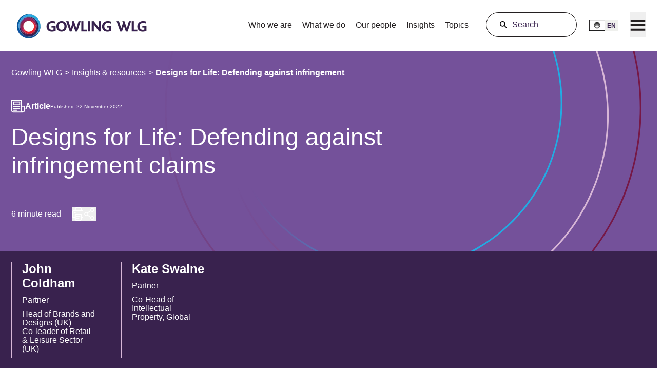

--- FILE ---
content_type: text/html; charset=utf-8
request_url: https://gowlingwlg.com/en/insights-resources/articles/2022/designs-for-life-defending-against-infringement
body_size: 60482
content:
<!DOCTYPE html><html lang="en"><head><meta charSet="utf-8"/><title>Designs for Life: Defending against infringement | Gowling WLG</title><link rel="icon" href="https://gowlingwlg.com/favicon.ico"/><link rel="canonical" href="https://gowlingwlg.com/en/insights-resources/articles/2022/designs-for-life-defending-against-infringement"/><meta name="description" content="In this guide from our Designs for Life series, we take a look at defending against infringement claims."/><meta name="jurisdictions" content=""/><meta name="title" content="Designs for Life: Defending against infringement claims"/><meta name="publishedDate" content="2022-11-22T12:22:00Z"/><meta name="pageType" content="Article"/><meta name="pageTypeIcon" content="https://brandconnect.gowlingwlg.com/m/12d6c49fc7264a2b/original/Article.svg"/><meta name="thumbnailImage" content="https://brandconnect.gowlingwlg.com/m/6dfc6e030471c90a/webimage-221121-design-defend-infringement.png"/><meta name="url" content="https://gowlingwlg.com/en/insights-resources/articles/2022/designs-for-life-defending-against-infringement"/><meta name="categoryType" content="Insights"/><meta name="categoryTypeIcon" content="https://brandconnect.gowlingwlg.com/m/4f2f7dafbacda60d/webimage-Insights-Icon.png"/><meta name="id" content="0ad79972-d54e-445d-9933-bd886c7e9fd5"/><meta name="Summary" content="&lt;p&gt;Designs are key assets for many businesses and there are several aspects that are vital to success. In this guide from&amp;nbsp;our Designs for Life series, we take a look at defending against infringement claims.&lt;/p&gt; "/><meta name="sectors" content=""/><meta name="SectorsTikitId" content=""/><meta name="services" content="Intellectual Property Law|Trademarks, Brands &amp; Designs"/><meta name="ServicesTikitId" content="2015,2015"/><meta name="topics" content=""/><meta name="TopicTikitId" content=""/><meta name="twitter:card" content="summary_large_image"/><meta name="msvalidate.01" content="55773DD248EE49F61F29A082C2A56118"/><meta name="MetaDescription" content="In this guide from our Designs for Life series, we take a look at defending against infringement claims."/><meta name="MetaKeywords" content=""/><meta name="IsCPDorCLE" content="false"/><meta name="offices" content=""/><meta name="keywords" content=""/><meta property="ingestiondata" content="Designs for Life: Defending against infringement claims"/><script id="webpage-schema" type="application/ld+json">{"@context":"https://schema.org","@type":"WebPage","url":"https://gowlingwlg.com/","headline":"In tune with your world","description":"In this guide from our Designs for Life series, we take a look at defending against infringement claims.","inLanguage":"en","speakable":{"@type":"SpeakableSpecification","xpath":["/html/head/title","/html/head/meta[@name='description']/@content"]}}</script><script id="breadcrumb-list-schema" type="application/ld+json">{"@context":"https://schema.org","@type":"BreadcrumbList","itemListElement":[{"@type":"ListItem","position":1,"name":"Gowling WLG"},{"@type":"ListItem","position":2,"name":"Insights & resources"},{"@type":"ListItem","position":3,"name":"Articles"},{"@type":"ListItem","position":4,"name":"2022"},{"@type":"ListItem","position":5,"name":"Designs for Life: Defending against infringement","item":"https://gowlingwlg.com/en/insights-resources/articles/2022/designs-for-life-defending-against-infringement"}]}</script><script id="search-schema" type="application/ld+json">{"@context":"https://schema.org","@type":"WebSite","name":"Gowling WLG","url":"https://www.gowlingwlg.com","potentialAction":{"@type":"SearchAction","target":{"@type":"EntryPoint","urlTemplate":"https://gowlingwlg.com/en/search-results/?q={search_term_string}&mode=anyword&sort=Relevance&page=1"},"query-input":"required name=search_term_string"},"keywords":["Business process outsourcing","IP Law","other keywords"]}</script><script id="schema-markup" type="application/ld+json">{"@context":"https://schema.org","@type":"NewsArticle","headline":"Designs for Life: Defending against infringement claims","image":["https://brandconnect.gowlingwlg.com/m/6dfc6e030471c90a/webimage-221121-design-defend-infringement.png","https://brandconnect.gowlingwlg.com/m/6dfc6e030471c90a/thul-221121-design-defend-infringement.png","https://brandconnect.gowlingwlg.com/m/6dfc6e030471c90a/mini-221121-design-defend-infringement.png"],"datePublished":"2022-11-22T12:22:00Z","dateModified":"2022-11-22T12:22:00Z","author":[{"@type":"Person","name":"John Coldham","url":"https://gowlingwlg.com/en/people/john-coldham"},{"@type":"Person","name":"Kate Swaine","url":"https://gowlingwlg.com/en/people/kate-swaine"}]}</script><meta name="viewport" content="width=device-width, initial-scale=1.0"/><script id="gtm-script" data-consent-category="3">
              (function(w,d,s,l,i){w[l]=w[l]||[];w[l].push({'gtm.start':
              new Date().getTime(),event:'gtm.js'});var f=d.getElementsByTagName(s)[0],
              j=d.createElement(s),dl=l!='dataLayer'?'&l='+l:'';j.async=true;j.src=
              'https://www.googletagmanager.com/gtm.js?id='+i+dl;f.parentNode.insertBefore(j,f);
              })(window,document,'script','dataLayer','GTM-PKGF9KD');</script><meta name="robots" content="index,follow"/><meta property="og:title" content="Designs for Life: Defending against infringement claims"/><meta property="og:description" content="In this guide from our Designs for Life series, we take a look at defending against infringement claims."/><meta property="og:url" content="https://gowlingwlg.com/insights-resources/articles/2022/designs-for-life-defending-against-infringement"/><meta property="og:type" content="website"/><meta property="og:image" content="https://brandconnect.gowlingwlg.com/m/6dfc6e030471c90a/webimage-221121-design-defend-infringement.png"/><link hreflang="en" href="https://gowlingwlg.com/en/insights-resources/articles/2022/designs-for-life-defending-against-infringement" rel="alternate"/><link hreflang="fr" href="https://gowlingwlg.com/fr/insights-resources/articles/2022/designs-for-life-defending-against-infringement" rel="alternate"/><link hreflang="en-ca" href="https://gowlingwlg.com/en-ca/insights-resources/articles/2022/designs-for-life-defending-against-infringement" rel="alternate"/><link hreflang="fr-ca" href="https://gowlingwlg.com/fr-ca/insights-resources/articles/2022/designs-for-life-defending-against-infringement" rel="alternate"/><link hreflang="en-cn" href="https://gowlingwlg.com/en-cn/insights-resources/articles/2022/designs-for-life-defending-against-infringement" rel="alternate"/><link hreflang="en-fr" href="https://gowlingwlg.com/en-fr/insights-resources/articles/2022/designs-for-life-defending-against-infringement" rel="alternate"/><link hreflang="fr-fr" href="https://gowlingwlg.com/fr-fr/insights-resources/articles/2022/designs-for-life-defending-against-infringement" rel="alternate"/><link hreflang="en-de" href="https://gowlingwlg.com/en-de/insights-resources/articles/2022/designs-for-life-defending-against-infringement" rel="alternate"/><link hreflang="en-ae" href="https://gowlingwlg.com/en-ae/insights-resources/articles/2022/designs-for-life-defending-against-infringement" rel="alternate"/><link hreflang="en-gb" href="https://gowlingwlg.com/en-gb/insights-resources/articles/2022/designs-for-life-defending-against-infringement" rel="alternate"/><meta name="authors" content="John Coldham|Kate Swaine"/><meta name="next-head-count" content="53"/><link rel="preconnect" href="https://www.googletagmanager"/><link rel="preconnect" href="https://policy.cookiereports.com"/><link rel="preconnect" href="https://platform-api.sharethis.com"/><link rel="preconnect" href="https://brandconnect.gowlingwlg.com"/><link rel="preload" href="https://gowlingwlg.com/_next/static/media/9fd4597e645950d7-s.p.otf" as="font" type="font/otf" crossorigin="anonymous" data-next-font="size-adjust"/><link rel="preload" href="https://gowlingwlg.com/_next/static/media/d27f7f65e186f39f-s.p.otf" as="font" type="font/otf" crossorigin="anonymous" data-next-font="size-adjust"/><link rel="preload" href="https://gowlingwlg.com/_next/static/media/a0089b768f746d34-s.p.ttf" as="font" type="font/ttf" crossorigin="anonymous" data-next-font="size-adjust"/><link rel="preload" href="https://gowlingwlg.com/_next/static/css/a863bb9e45a0687e.css" as="style"/><link rel="stylesheet" href="https://gowlingwlg.com/_next/static/css/a863bb9e45a0687e.css" data-n-g=""/><noscript data-n-css=""></noscript><script defer="" nomodule="" src="https://gowlingwlg.com/_next/static/chunks/polyfills-42372ed130431b0a.js"></script><script src="https://gowlingwlg.com/_next/static/chunks/webpack-89c213a52e9f61be.js" defer=""></script><script src="https://gowlingwlg.com/_next/static/chunks/framework-cb97ed718eb7003d.js" defer=""></script><script src="https://gowlingwlg.com/_next/static/chunks/main-8e8250b13947082b.js" defer=""></script><script src="https://gowlingwlg.com/_next/static/chunks/pages/_app-45cd89a7b706309b.js" defer=""></script><script src="https://gowlingwlg.com/_next/static/chunks/48c79778-4a84cf6f23c93b20.js" defer=""></script><script src="https://gowlingwlg.com/_next/static/chunks/65291039-2ea68e2ff1f017fe.js" defer=""></script><script src="https://gowlingwlg.com/_next/static/chunks/13b8a98b-40b72e3699ed285f.js" defer=""></script><script src="https://gowlingwlg.com/_next/static/chunks/fec483df-ab5f8d904bb4441a.js" defer=""></script><script src="https://gowlingwlg.com/_next/static/chunks/448648d5-433989338609404b.js" defer=""></script><script src="https://gowlingwlg.com/_next/static/chunks/675-dd8185b5a5cb4a41.js" defer=""></script><script src="https://gowlingwlg.com/_next/static/chunks/251-909a65a569493e39.js" defer=""></script><script src="https://gowlingwlg.com/_next/static/chunks/24-a641ff487d507c0e.js" defer=""></script><script src="https://gowlingwlg.com/_next/static/chunks/968-22f11401808c6d2c.js" defer=""></script><script src="https://gowlingwlg.com/_next/static/chunks/pages/%5B%5B...path%5D%5D-4c38a91acc7a2598.js" defer=""></script><script src="https://gowlingwlg.com/_next/static/LQ_SCqBw1EO8veNZNJ4Eu/_buildManifest.js" defer=""></script><script src="https://gowlingwlg.com/_next/static/LQ_SCqBw1EO8veNZNJ4Eu/_ssgManifest.js" defer=""></script></head><body><div id="__next"><div class=" __variable_81881e __variable_e147c9"><div class="print:hidden"></div><noscript><iframe src="https://www.googletagmanager.com/ns.html?id=GTM-PKGF9KD" height="0" width="0" style="display:none;visibility:hidden"></iframe></noscript><div class="pointer-events-none" style="opacity:0;transition:opacity 200ms linear"><div class="bg-purple fixed left-0 top-0 z-50 h-0.5 w-full rounded" style="margin-left:-100%;transition:margin-left 200ms linear"></div></div><div class="prod-mode"><div class="max-w-[77.3rem] 2xl:max-w-[90rem] mx-[1.375rem] md:mx-[2.125rem] xl:m-auto"><a href="#main-content" id="skip-to-content-anchor" class="skip-to-content-invisible" tabindex="0">Skip to content</a></div><header class="print:hidden"><div id="header" class="fixed inset-x-0 top-0 z-[500] bg-white top-0 border-mediumGrey border-solid border-b-[0.063rem] h-[4.5rem] lg:h-[6.25rem]"><div class="component container-default  col-span-12"><div class="component-content"><div class="row"><div class="component row-splitter col-span-12"><div class="container-fluid"><div class="py-[1.375rem] grid grid-cols-12 gap-y-[2.188rem] gap-x-[0.313rem] md:gap-[1.25rem] max-w-[77.3rem] 2xl:max-w-[90rem] mx-[1.375rem] md:mx-[2.125rem] xl:m-auto col-span-12 md:col-span-12 lg:col-span-12 xl:col-span-12 2xl:col-span-12 md:py-[1.563rem] !py-[1.531rem] items-centerheader_space"><div class="col-span-6 md:col-span-3"><div class="flex flex-row flex-wrap w-full h-full"><div class="component image col-span-12 sm:col-span-12 md:col-span-3 lg:col-span-3 xl:col-span-3 2xl:col-span-3 position-left"><a role="button" class="" href="/en"><img alt="GWLG-RGB-Positive-logo" loading="lazy" width="274" height="50" decoding="async" data-nimg="1" class="transition-all relative top-0.5 !w-auto h-[1.625rem] lg:h-[2.625rem] xl:h-[3.125rem] dark-logo opacity-100 " style="color:transparent" srcSet="/_next/image?url=https%3A%2F%2Fbrandconnect.gowlingwlg.com%2Fm%2F7a46861210ab0f81%2Foriginal%2FGWLG-RGB-Positive-logo.webp&amp;w=384&amp;q=75 1x, /_next/image?url=https%3A%2F%2Fbrandconnect.gowlingwlg.com%2Fm%2F7a46861210ab0f81%2Foriginal%2FGWLG-RGB-Positive-logo.webp&amp;w=640&amp;q=75 2x" src="/_next/image?url=https%3A%2F%2Fbrandconnect.gowlingwlg.com%2Fm%2F7a46861210ab0f81%2Foriginal%2FGWLG-RGB-Positive-logo.webp&amp;w=640&amp;q=75"/><img alt="GWLG-RGB-Reverse-logo" loading="lazy" width="274" height="50" decoding="async" data-nimg="1" class="transition-all relative top-0.5 !w-auto h-[1.625rem] lg:h-[2.625rem] xl:h-[3.125rem] light-logo opacity-0 hidden " style="color:transparent" srcSet="/_next/image?url=https%3A%2F%2Fbrandconnect.gowlingwlg.com%2Fm%2F33d96ebcb2b09591%2Foriginal%2FGWLG-RGB-Reverse-logo.webp&amp;w=384&amp;q=75 1x, /_next/image?url=https%3A%2F%2Fbrandconnect.gowlingwlg.com%2Fm%2F33d96ebcb2b09591%2Foriginal%2FGWLG-RGB-Reverse-logo.webp&amp;w=640&amp;q=75 2x" src="/_next/image?url=https%3A%2F%2Fbrandconnect.gowlingwlg.com%2Fm%2F33d96ebcb2b09591%2Foriginal%2FGWLG-RGB-Reverse-logo.webp&amp;w=640&amp;q=75"/></a></div></div></div><div class="col-span-6 md:col-span-9"><div class="flex flex-row flex-wrap w-full h-full"><div class="hidden grow lg:flex justify-between"><nav class="md:flex text-15.1 font-arial grow justify-end main-nav-list"><div><a class="px-10.1 md:pt-[0.781rem] inline-block text-center overflow-hidden text-[1rem] transition text-black hover:text-shadow-black" target="" href="/en/who-we-are">Who we are</a></div><div><a class="px-10.1 md:pt-[0.781rem] inline-block text-center overflow-hidden text-[1rem] transition text-black hover:text-shadow-black" target="" href="/en/what-we-do">What we do</a></div><div><a class="px-10.1 md:pt-[0.781rem] inline-block text-center overflow-hidden text-[1rem] transition text-black hover:text-shadow-black" target="" href="/en/people">Our people</a></div><div><a class="px-10.1 md:pt-[0.781rem] inline-block text-center overflow-hidden text-[1rem] transition text-black hover:text-shadow-black" target="" href="/en/insights-resources">Insights</a></div><div><a class="px-10.1 md:pt-[0.781rem] inline-block text-center overflow-hidden text-[1rem] transition text-black hover:text-shadow-black" target="" href="/en/topics">Topics</a></div></nav></div><div class="flex justify-end header-search relative xl:w-[11.063rem] xl:h-[3rem] xl:mx-6 xl:pl-0 grow xl:grow-0 "><button class="hidden outline-offset-0 xl:block border border-solid border-1 rounded-3xl h-full w-[11.063rem] pr-5 pl-[3.125rem] px-6 text-left bg-white border-black text-aubergine placeholder-aubergine" aria-label="Search">Search</button><span class="xl:absolute inset-y-0 left-[1.5rem] flex items-center xl:pr-8"><svg xmlns="http://www.w3.org/2000/svg" width="20" height="20" viewBox="0 0 20 20" fill="none" class="h-[1.875rem] w-[1.875rem] xl:h-[1.25rem] xl:w-[1.25rem]" role="presentation"><path d="M17.0391 15.8751L12.7063 11.5415C13.3727 10.6665 13.7477 9.5415 13.7477 8.3329C13.7477 5.3329 11.3313 2.9165 8.33126 2.9165C5.33126 2.9165 2.91406 5.3337 2.91406 8.3337C2.91406 11.3337 5.33046 13.7501 8.33046 13.7501C9.53906 13.7501 10.6219 13.3751 11.5391 12.7087L15.8727 17.0423C16.0391 17.2087 16.2477 17.2923 16.4563 17.2923C16.6649 17.2923 16.8727 17.2087 17.0399 17.0423C17.3727 16.7087 17.3727 16.2087 17.0391 15.8751ZM8.33126 12.0837C6.24766 12.0837 4.58126 10.4173 4.58126 8.3337C4.58126 6.2501 6.24766 4.5837 8.33126 4.5837C10.4149 4.5837 12.0813 6.2501 12.0813 8.3337C12.0813 10.4165 10.4141 12.0837 8.33126 12.0837Z" fill="black"></path></svg></span></div><div class=" pr-[1.313rem] pl-[1rem] lg:pt-[0.55rem] xl:pt-[0.781rem] pt-[0.125rem] xl:pr-[1.5rem] xl:pl-0 flex flex-col items-end"><button class="flex items-center cursor-pointer h-[1.625rem] xl:h-[1.5rem] xl:bg-transparent "><div class="h-full xl:w-[1.938rem] xl:bg-white xl:h-[1.375rem]"><img alt="Global" loading="lazy" width="800" height="518" decoding="async" data-nimg="1" class="h-full hidden xl:block" style="color:transparent" srcSet="/_next/image?url=https%3A%2F%2Fbrandconnect.gowlingwlg.com%2Fm%2F16b7ead69487855a%2Fwebimage-Global.png&amp;w=828&amp;q=75 1x, /_next/image?url=https%3A%2F%2Fbrandconnect.gowlingwlg.com%2Fm%2F16b7ead69487855a%2Fwebimage-Global.png&amp;w=1920&amp;q=75 2x" src="/_next/image?url=https%3A%2F%2Fbrandconnect.gowlingwlg.com%2Fm%2F16b7ead69487855a%2Fwebimage-Global.png&amp;w=1920&amp;q=75"/><img alt="GlobalMo" loading="lazy" width="600" height="600" decoding="async" data-nimg="1" class="h-full xl:hidden" style="color:transparent" srcSet="/_next/image?url=https%3A%2F%2Fbrandconnect.gowlingwlg.com%2Fm%2F2e23da3af23d8217%2Fwebimage-GlobalMo.png&amp;w=640&amp;q=75 1x, /_next/image?url=https%3A%2F%2Fbrandconnect.gowlingwlg.com%2Fm%2F2e23da3af23d8217%2Fwebimage-GlobalMo.png&amp;w=1200&amp;q=75 2x" src="/_next/image?url=https%3A%2F%2Fbrandconnect.gowlingwlg.com%2Fm%2F2e23da3af23d8217%2Fwebimage-GlobalMo.png&amp;w=1200&amp;q=75"/></div><div class="hidden xl:grid bg-extraLightGrey h-full text-xs leading-6 font-bold text-aubergine font-arial place-items-center px-[0.25rem] xl:h-[1.375rem] xl:w-[1.563rem]">EN</div></button></div><div class="hamburger  flex flex-col h-full items-end"><button aria-label="Menu" class="h-[1.75rem] w-[1.75rem] xl:h-[3rem] xl:w-[1.875rem] pt-[0.188rem] lg:pt-[0.56rem] xl:pt-[0.781rem] flex relative" value=""><svg width="32" height="24" viewBox="0 0 32 24" fill="none" xmlns="http://www.w3.org/2000/svg"><title>Menu icon</title><path d="M0.884277 0.388672V4.70867H31.1243V0.388672H0.884277ZM0.884277 9.74867V14.0687H31.1243V9.74867H0.884277ZM0.884277 19.1087V23.4287H31.1243V19.1087H0.884277Z" fill="black"></path></svg></button></div></div></div></div></div></div></div></div></div></div></header><main class="mt-[4.5rem] xl:mt-[6.25rem] print:mt-0"><div id="main-content" class=""><div class="component container-default  col-span-12"><div class="component-content"><div class="row"><div class="component row-splitter col-span-12"><div class="container-fluid"><div class="bg-lightPurple col-span-12 text-white  w-full title-cards " data-testid="title-card"><div class="title-card-vector xl:bg-vector print:bg-vector bg-cover bg-no-repeat relative max-w-[77.3rem] 2xl:max-w-[90rem] mx-[1.375rem] md:mx-[2.125rem] xl:m-auto pb-[2rem] md:pb-[3.375rem] pt-[1.875rem] lg:pb-[3.75rem]"><div class="relative z-1"><div class="print:invisible breadcrumb"><nav class="pb-[1.375rem] md:pb-[2.5rem]" role="navigation" aria-label="Breadcrumb Navigation"><ol class="list-reset flex flex-wrap"><li class="flex items-baseline"><a title="Gowling WLG" class="leading-[156%] focus-visible:outline focus-visible:outline-2 focus-visible:outline-offset-2 hover:text-shadow-white focus-visible:outline-white" href="/en">Gowling WLG</a></li><li class="flex items-baseline"><span class="mx-[0.3125rem]"> <!-- -->&gt;<!-- --> </span><a title="Insights &amp; resources" class="leading-[156%] focus-visible:outline focus-visible:outline-2 focus-visible:outline-offset-2 hover:text-shadow-white focus-visible:outline-white" href="/en/insights-resources">Insights &amp; resources</a></li><li class="flex items-baseline"><span class="mx-[0.3125rem]"> <!-- -->&gt;<!-- --> </span><div><span class="leading-normal font-bold">Designs for Life: Defending against infringement</span></div></li></ol></nav></div><div class="flex flex-row gap-[0.625rem] items-center"><img alt="Article" loading="lazy" width="27" height="26" decoding="async" data-nimg="1" class="brightness-0 h-[1.641rem] invert" style="color:transparent" srcSet="/_next/image?url=https%3A%2F%2Fbrandconnect.gowlingwlg.com%2Fm%2F12d6c49fc7264a2b%2Foriginal%2FArticle.svg&amp;w=32&amp;q=75 1x, /_next/image?url=https%3A%2F%2Fbrandconnect.gowlingwlg.com%2Fm%2F12d6c49fc7264a2b%2Foriginal%2FArticle.svg&amp;w=64&amp;q=75 2x" src="/_next/image?url=https%3A%2F%2Fbrandconnect.gowlingwlg.com%2Fm%2F12d6c49fc7264a2b%2Foriginal%2FArticle.svg&amp;w=64&amp;q=75"/><p class="font-bold leading-normal">Article</p><div><div class="flex flex-wrap small-text leading-140%"><span class="mr-[0.313rem]">Published</span><span class="flex text-[0.625rem] items-center">22 November 2022</span></div></div></div><h1 class="
            [&amp;_*]:md:text-[2.875rem] text-[2rem] sm:text-[2.875rem] md:max-2xl:leading-[1.2em]! leading-[1.2em] tracking-normal font-arial font-normal max-w-[56.25rem] break-words md:pt-[1.25rem] pt-[0.625rem] font-normal">Designs for Life: Defending against infringement claims</h1><p class="font-bold"></p><p class="font-bold"></p><div class="flex reading_time items-center pt-[2rem] md:pt-[3.375rem]"><div class="flex items-center justify-center"><p class="text-small">6 </p> <div class="mr-[1.313rem]">minute read</div></div><div class="gap-[1.563rem] flex flex-row xl:gap-[0.938rem] title_icons items-center"><button class="flex focus-visible:outline focus-visible:outline-2 focus-visible:outline-offset-2 focus-visible:outline-black" title="Print"><img alt="print" loading="lazy" width="25" height="26" decoding="async" data-nimg="1" class="print:hidden h-[1.625rem] brightness-0 invert" style="color:transparent" srcSet="/_next/image?url=https%3A%2F%2Fbrandconnect.gowlingwlg.com%2Fm%2F214f92f53740f48c%2Foriginal%2Fprint.svg&amp;w=32&amp;q=75 1x, /_next/image?url=https%3A%2F%2Fbrandconnect.gowlingwlg.com%2Fm%2F214f92f53740f48c%2Foriginal%2Fprint.svg&amp;w=64&amp;q=75 2x" src="/_next/image?url=https%3A%2F%2Fbrandconnect.gowlingwlg.com%2Fm%2F214f92f53740f48c%2Foriginal%2Fprint.svg&amp;w=64&amp;q=75"/></button><div class="small-text relative share text-white cursor-pointer -left-1 print:hidden"><button class="flex flex-row-reverse gap-x-[0.375rem] h-full items-center justify-center focus-visible:outline focus-visible:outline-2 focus-visible:outline-offset-2 focus-visible:outline-black" tabindex="0" aria-label="Share"><div title="Share" class=""><svg xmlns="http://www.w3.org/2000/svg" width="26" height="26" viewBox="0 0 12 12" fill="12" role="presentation" class="invert brightness-0"><path d="M8.75997 0.599992C7.76997 0.599992 6.95997 1.40999 6.95997 2.39999C6.95997 2.57483 6.98809 2.74218 7.03497 2.90249L4.35369 4.58993C4.04665 4.34666 3.65946 4.19993 3.23994 4.19993C2.24994 4.19993 1.43994 5.00993 1.43994 5.99993C1.43994 6.98993 2.24994 7.79993 3.23994 7.79993C3.66135 7.79993 4.04994 7.65134 4.35744 7.40619L7.03488 9.09363C6.98707 9.25488 6.95988 9.42363 6.95988 9.59988C6.95988 10.5899 7.76988 11.3999 8.75988 11.3999C9.74988 11.3999 10.5599 10.5899 10.5599 9.59988C10.5599 8.60988 9.74988 7.79988 8.75988 7.79988C8.20301 7.79988 7.70332 8.05582 7.37244 8.45614L4.82616 6.85114C4.9635 6.59708 5.03991 6.3074 5.03991 5.99988C5.03991 5.69192 4.96022 5.40269 4.82241 5.14863C5.66568 4.61144 6.52257 4.07706 7.37241 3.54363C7.70334 3.94394 8.20303 4.19988 8.75985 4.19988C9.74985 4.19988 10.5598 3.38988 10.5598 2.39988C10.5598 1.40988 9.74985 0.599884 8.75985 0.599884L8.75997 0.599992ZM8.75997 1.31999C9.3609 1.31999 9.83997 1.79906 9.83997 2.39999C9.83997 3.00093 9.3609 3.47999 8.75997 3.47999C8.15903 3.47999 7.67997 3.00093 7.67997 2.39999C7.67997 1.79906 8.15903 1.31999 8.75997 1.31999ZM3.23997 4.91999C3.8409 4.91999 4.31997 5.39906 4.31997 5.99999C4.31997 6.60093 3.8409 7.07999 3.23997 7.07999C2.63903 7.07999 2.15997 6.60093 2.15997 5.99999C2.15997 5.39906 2.63903 4.91999 3.23997 4.91999ZM8.75997 8.51999C9.3609 8.51999 9.83997 8.99906 9.83997 9.59999C9.83997 10.2009 9.3609 10.68 8.75997 10.68C8.15903 10.68 7.67997 10.2009 7.67997 9.59999C7.67997 8.99906 8.15903 8.51999 8.75997 8.51999Z" fill="white"></path></svg></div><span class="hidden"> Share Icon </span></button></div></div></div></div></div></div></div><div class="container-fluid"><div class="container-fluid bg-aubergine md:relative col-span-12"><div class=" mx-[1.375rem] xl:grid-cols-6 lg:grid-cols-4 print:grid print:grid-cols-3 md:grid-cols-2 gap-[3.125rem] md:mx-[2.125rem] xl:m-auto  md:grid pt-[1.25rem] pb-[1.25rem] md:max-2xl:pt-[1.25rem] md:max-2xl:pb-[1.25rem] max-w-[77.3rem] 2xl:max-w-[90rem]"><div class="container [&amp;:last-child]:border-b-0 md:[&amp;:not(:last-child)]:border-b-0 print:border-b-0 print:border-l-[0.063rem] print:mb-[1.25rem] md:border-b-0 md:border-l-[0.063rem] border-solid border-white md:border-extralightPurple border-b-[0.063rem]"><a class="" href="/en/people/john-coldham"><article class="hover:text-shadow-bold print:pl-[1.25rem] md:pl-[1.25rem] pt-[1.563rem] md:pt-0 text-white"><h2 class="w-auto text-[1.5rem] font-bold pb-[0.62rem] font-arial leading-normal">John Coldham</h2><p class="font-normal pb-[0.62rem] text-base leading-[110%]">Partner</p><p class="text-base font-normal pb-[0.62rem] leading-[110%]">Head of Brands and Designs (UK)<br />Co-leader of Retail & Leisure Sector (UK)</p></article></a></div><div class="container [&amp;:last-child]:border-b-0 md:[&amp;:not(:last-child)]:border-b-0 print:border-b-0 print:border-l-[0.063rem] print:mb-[1.25rem] md:border-b-0 md:border-l-[0.063rem] border-solid border-white md:border-extralightPurple border-b-[0.063rem]"><a class="" href="/en/people/kate-swaine"><article class="hover:text-shadow-bold print:pl-[1.25rem] md:pl-[1.25rem] pt-[1.563rem] md:pt-0 text-white"><h2 class="w-auto text-[1.5rem] font-bold pb-[0.62rem] font-arial leading-normal">Kate Swaine</h2><p class="font-normal pb-[0.62rem] text-base leading-[110%]">Partner</p><p class="text-base font-normal pb-[0.62rem] leading-[110%]">Co-Head of Intellectual Property, Global</p></article></a></div></div></div></div><div class="container-fluid"><div class="py-[1.375rem] grid grid-cols-12 gap-y-[2.188rem] gap-x-[0.313rem] md:gap-[1.25rem] max-w-[77.3rem] 2xl:max-w-[90rem] mx-[1.375rem] md:mx-[2.125rem] xl:m-auto col-span-12 sm:col-span-12 md:col-span-12 lg:col-span-12 xl:col-span-12 2xl:col-span-12 small-top-margin line-separator "><div class="col-span-12 sm:col-span-8 md:col-span-8 lg:col-span-8 xl:col-span-8 2xl:col-span-8"><div class="flex flex-row flex-wrap w-full h-full"><div class="component content col-span-12 large-right-margin rich-text-wrapper"><div class="component-content"><div class=" content-rte2 field-content main-content word-break   max-w-[77.3rem] 2xl:max-w-[90rem] mx-[1.375rem] md:mx-[2.125rem] xl:m-auto rte-description"><div><p>Designs are key assets for many businesses and there are several aspects that are vital to success. In this guide from&nbsp;our Designs for Life series, we take a look at defending against infringement claims.</p> <p>When bringing a new design to market, it is also a risk that sometimes, even if a business has obtained its own rights, it may find itself accused of infringing a third party&#39;s rights. In this regard, it is important to remember that the mere granting of design registrations (as with other IP rights) to an applicant does not mean it does not infringe a third party&#39;s rights.</p>  <p>When accused of infringing a third party&#39;s rights, and if an amicable settlement cannot be reached, there are ways not only to defend against the claim but also to strike back. Not only can a defendant show that it does not infringe the disputed rights, but the validity or subsistence of the rights being asserted can also be attacked.</p>  <h2>Non-infringement</h2>  <h3>Registered designs</h3>  <p>Registered designs are infringed by any design with the same overall impression. To defend against allegations of infringement, you will, therefore, need to show that your product creates a different overall impression. This is judged from the perspective of the informed user (i.e. someone familiar with the products in question, typically a consumer and/or wholesaler/retailer dealing in the relevant products). When assessing the &quot;overall impression&quot;, case law is clear that it is judged by reviewing the whole product - however, it is helpful to identify differences/similarities.</p>  <p>The informed user will give different weight to different aspects of the design, e.g.:</p>  <ol type="a"> 	<li>is the original design new and innovative, if so, the design will be given a relatively wide scope of protection. If there are similar products or features which form part of the design corpus, any similarities in these products/features will be given less weight when assessing the overall impression.</li> 	<li>are there any design restraints for this type of product? If there are none, then a wider scope of protection can be afforded. Aspects of the design where there are design restrictions will be given less weight.</li> 	<li>looking at the representation of the registered design &ndash; is it by way of coloured CAD renders, which affords narrower protection than black and white line drawings would have done. These are typically considered to show colour contrast / different colours. The informed user should consider the impact of the different colours on the overall impression.</li> </ol>  <h3>Continuing Unregistered Community Design (CUCD) and Supplementary Unregistered Design Right (SUDRs)</h3>  <p><abbr title="Continuing Unregistered Community Design">CUCD</abbr> and <abbr title="Supplementary Unregistered Design Rights">SUDRs</abbr> are similarly infringed by any design that does not produce a different overall impression, so the above analysis on registered designs is applicable. However, in addition, the accused design must result from copying. It is also important to note that copying can be inferred if the designs are sufficiently similar, and it is for the defendant to provide evidence to rebut these allegations. As a result, it is especially important that records are kept to show that no copying took place, by having a cogent design story of the accused design and how it was created to combat allegations of <abbr title="Continuing Unregistered Community Design">CUCD</abbr> or <abbr title="Supplementary Unregistered Design Rights">SUDR</abbr> infringement.</p>  <h3>UK Unregistered Design Right (UKUDR)</h3>  <p><abbr title="UK Unregistered Design Right">UKUDRs</abbr> are infringed when the design is copied so as to produce articles exactly or &quot;substantially&quot; to that design. You would, therefore, undertake a product-by-product comparison to assess similarities and differences. The claimant would also have to prove you have copied, which can be inferred if the designs are sufficiently similar, and it is for the defendant to provide evidence to rebut these allegations. As a result, it is especially important that records are kept to show the design story of the accused design and that no copying took place, to combat allegations of <abbr title="UK Unregistered Design Right">UKUDR</abbr> infringement.</p>  <h3>Attacking validity of designs</h3>  <p><strong>If</strong> your design is found to infringe, you would need to argue that the original design is not valid. To do so would require an assessment of pre-existing designs in the field and arguing:</p>  <ol type="a"> 	<li><strong>Registered designs, <abbr title="Continuing Unregistered Community Design">CUCD</abbr> and <abbr title="Supplementary Unregistered Design Rights">SUDR</abbr></strong>s. Registered designs, <abbr title="Continuing Unregistered Community Design">CUCD</abbr>s and <abbr title="Supplementary Unregistered Design Rights">SUDR</abbr> must be new (i.e. there must be no identical prior designs/designs with only minimal differences) and must have individual character (i.e. it must produce a different overall impression to previous designs).</li> 	<li><strong>UKUDR</strong>. Registered designs <abbr title="UK Unregistered Design Rights">UKUDRs</abbr> must be original (i.e. not slavishly copied) and not commonplace (i.e. common with the design field).</li> </ol>  <p>Gowling WLG&#39;s Brands, Advertising and Designs team is a leading designs law team and are actively involved in shaping designs law. We have acted on a number of the significant, reported designs law cases in the UK over recent years, and have been the proud holders of the MIP Designs Firm of the Year Award for four years (2019&ndash;2022). We act for a number of design-led clients.</p> </div></div></div></div></div></div><div class="col-span-12 sm:col-span-4 md:col-span-4 lg:col-span-4 xl:col-span-4 2xl:col-span-4"><div class="flex flex-row flex-wrap w-full h-full"></div></div></div></div><div class="container-fluid"><div class="component relative rich-text content-rte2 rte-description w-full  col-span-12 sm:col-span-8 md:col-span-8 lg:col-span-8 xl:col-span-8 2xl:col-span-8 medium-bottom-margin legal-text-wrapper"><div class="relative component-content  print:p-6 text-black font-arial font-normal text-base leading-[156%] mt-[1.875rem] md:mt-0 max-w-[77.3rem] 2xl:max-w-[90rem] mx-[1.375rem] md:mx-[2.125rem] xl:m-auto w-auto "><div><p><br />NOT LEGAL ADVICE. Information made available on this website in any form is for information purposes only. It is not, and should not be taken as, legal advice. You should not rely on, or take or fail to take any action based upon this information. Never disregard professional legal advice or delay in seeking legal advice because of something you have read on this website. Gowling WLG professionals will be pleased to discuss resolutions to specific legal concerns you may have.</p></div></div></div><div data-testid="author-card" class="medium-bottom-margin medium-top-margin custom max-w-[77.3rem] 2xl:max-w-[90rem] print:mt-[5rem] m-auto 2xl:px-0 author-card md:mx-[2.125rem] xl:m-auto w-full "><h2 class="text-aubergine pb-[1.875rem] md:pb-[2.688rem] font-gowlingBliss text-[2rem] md:text-[2.25rem] font-bold leading-normal md:leading-[3.75rem] tracking-[-0.04rem] md:tracking-[-0.03rem] md:px-[0rem] px-[1.313rem] client-author print:text-[2.5rem]">Authors</h2><div class="flex flex-wrap gap-[1.25rem] print:gap-0 print:gap-y-[2.5rem]"><a data-testid="person-card" class="bg-extraLightGrey w-full border-x-[1.375rem] md:border-0 border-white border-solid md:mb-0 md:w-[calc(25%-0.625rem)] print:w-[calc(33%-0.313rem)] xl:w-[calc(25%-0.938rem)] flex flex-col md:hover:shadow-custom text-black md:h-auto h-full" href="/en/people/john-coldham"><div class="h-[12.188rem] relative overflow-hidden print:min-h-[12.188rem] justify-center border-b-[0.188rem] border-b-darkGrey"><img alt="John Coldham" loading="lazy" width="412" height="515" decoding="async" data-nimg="1" class="w-[100%] transform origin-top !max-h-none h-auto scale-75 object-[center_0.625rem] object-cover max-w-[18rem] m-auto" style="color:transparent" srcSet="/_next/image?url=https%3A%2F%2Fbrandconnect.gowlingwlg.com%2Fm%2F34e50c891eb1ce2f%2Foriginal%2FJohn-Coldham.webp&amp;w=640&amp;q=75 1x, /_next/image?url=https%3A%2F%2Fbrandconnect.gowlingwlg.com%2Fm%2F34e50c891eb1ce2f%2Foriginal%2FJohn-Coldham.webp&amp;w=828&amp;q=75 2x" src="/_next/image?url=https%3A%2F%2Fbrandconnect.gowlingwlg.com%2Fm%2F34e50c891eb1ce2f%2Foriginal%2FJohn-Coldham.webp&amp;w=828&amp;q=75"/></div><div class="pt-[1.563rem] print:min-h-[11.875rem] pb-[2rem] pl-[1.25rem] pr-[2.125rem]"><h3 class="font-bold text-2xl font-arial leading-[normal]">John Coldham</h3><p class="text-base leading-[156%]">Partner</p><p class="text-base leading-[156%]">Head of Brands and Designs (UK)<br />Co-leader of Retail & Leisure Sector (UK)</p><span class="text-base text-mainPurple leading-[156%]">London</span></div><div class="flex justify-end mt-auto mb-4 pr-4"><a class="w-[2.75rem] h-[2.75rem] flex items-center justify-center" href="tel:+44 (0)20 3636 7892"><img alt="Call John Coldham" loading="lazy" width="36" height="36" decoding="async" data-nimg="1" class="w-[2.25rem] h-[2.25rem]" style="color:transparent" srcSet="/_next/image?url=%2Fmobile-icon.svg&amp;w=48&amp;q=75 1x, /_next/image?url=%2Fmobile-icon.svg&amp;w=96&amp;q=75 2x" src="/_next/image?url=%2Fmobile-icon.svg&amp;w=96&amp;q=75"/></a><a class="w-[2.75rem] h-[2.75rem] flex items-center justify-center" href="mailto:john.coldham@gowlingwlg.com"><img alt="Email John Coldham" loading="lazy" width="36" height="36" decoding="async" data-nimg="1" class="w-[2.25rem] h-[2.25rem]" style="color:transparent" srcSet="/_next/image?url=%2Femail-icon.svg&amp;w=48&amp;q=75 1x, /_next/image?url=%2Femail-icon.svg&amp;w=96&amp;q=75 2x" src="/_next/image?url=%2Femail-icon.svg&amp;w=96&amp;q=75"/></a></div></a><a data-testid="person-card" class="bg-extraLightGrey w-full border-x-[1.375rem] md:border-0 border-white border-solid md:mb-0 md:w-[calc(25%-0.625rem)] print:w-[calc(33%-0.313rem)] xl:w-[calc(25%-0.938rem)] flex flex-col md:hover:shadow-custom text-black md:h-auto h-full" href="/en/people/kate-swaine"><div class="h-[12.188rem] relative overflow-hidden print:min-h-[12.188rem] justify-center border-b-[0.188rem] border-b-darkGrey"><img alt="Kate Swaine" loading="lazy" width="412" height="515" decoding="async" data-nimg="1" class="w-[100%] transform origin-top !max-h-none h-auto scale-75 object-[center_0.625rem] object-cover max-w-[18rem] m-auto" style="color:transparent" srcSet="/_next/image?url=https%3A%2F%2Fbrandconnect.gowlingwlg.com%2Fm%2F546e97a1e67dde3e%2Foriginal%2FKate-Swaine.webp&amp;w=640&amp;q=75 1x, /_next/image?url=https%3A%2F%2Fbrandconnect.gowlingwlg.com%2Fm%2F546e97a1e67dde3e%2Foriginal%2FKate-Swaine.webp&amp;w=828&amp;q=75 2x" src="/_next/image?url=https%3A%2F%2Fbrandconnect.gowlingwlg.com%2Fm%2F546e97a1e67dde3e%2Foriginal%2FKate-Swaine.webp&amp;w=828&amp;q=75"/></div><div class="pt-[1.563rem] print:min-h-[11.875rem] pb-[2rem] pl-[1.25rem] pr-[2.125rem]"><h3 class="font-bold text-2xl font-arial leading-[normal]">Kate Swaine</h3><p class="text-base leading-[156%]">Partner</p><p class="text-base leading-[156%]">Co-Head of Intellectual Property, Global</p><span class="text-base text-mainPurple leading-[156%]">Birmingham</span></div><div class="flex justify-end mt-auto mb-4 pr-4"><a class="w-[2.75rem] h-[2.75rem] flex items-center justify-center" href="tel:+44 (0)121 393 0672"><img alt="Call Kate Swaine" loading="lazy" width="36" height="36" decoding="async" data-nimg="1" class="w-[2.25rem] h-[2.25rem]" style="color:transparent" srcSet="/_next/image?url=%2Fmobile-icon.svg&amp;w=48&amp;q=75 1x, /_next/image?url=%2Fmobile-icon.svg&amp;w=96&amp;q=75 2x" src="/_next/image?url=%2Fmobile-icon.svg&amp;w=96&amp;q=75"/></a><a class="w-[2.75rem] h-[2.75rem] flex items-center justify-center" href="mailto:kate.swaine@gowlingwlg.com"><img alt="Email Kate Swaine" loading="lazy" width="36" height="36" decoding="async" data-nimg="1" class="w-[2.25rem] h-[2.25rem]" style="color:transparent" srcSet="/_next/image?url=%2Femail-icon.svg&amp;w=48&amp;q=75 1x, /_next/image?url=%2Femail-icon.svg&amp;w=96&amp;q=75 2x" src="/_next/image?url=%2Femail-icon.svg&amp;w=96&amp;q=75"/></a></div></a></div></div><div class="related-topic medium-bottom-margin medium-top-margin" data-testid="related-topics"><div class="max-w-[77.3rem] 2xl:max-w-[90rem] mx-[1.375rem] md:mx-[2.125rem] xl:m-auto"><h2 class=" text-aubergine mb-[2.5rem] font-gowlingBliss text-[2rem] md:text-[2.25rem] print:text-[2.5rem] font-bold leading-normal md:leading-[155%] tracking-[-0.04rem] md:tracking-[-0.03rem]">Related services</h2><div class="flex flex-col md:flex-wrap print:flex-wrap print:flex print:flex-row gap-y-[1.25rem] md:flex-row"><a class="font-arial text-base font-bold leading-normal text-black md:hover:text-purple transition-all ease-in-out delay-50 px-[1.25rem] py-1 border-l border-[#231F20] flex items-center h-[2.5rem] md:hover:border-l-purple cursor-pointer" href="/en/services/intellectual-property-law"><span>Intellectual Property Law</span></a><a class="font-arial text-base font-bold leading-normal text-black md:hover:text-purple transition-all ease-in-out delay-50 px-[1.25rem] py-1 border-l border-[#231F20] flex items-center h-[2.5rem] md:hover:border-l-purple cursor-pointer" href="/en/services/trademarks-brands-designs"><span>Trademarks, Brands & Designs</span></a></div></div></div></div></div></div></div></div></div></main><footer class="print:hidden"><div id="footer"><div class="component container-default  col-span-12 bg-extraLightGrey bg-purple"><div class="component-content"><div class="row"><div class="py-[1.375rem] grid grid-cols-12 gap-y-[2.188rem] gap-x-[0.313rem] md:gap-[1.25rem] max-w-[77.3rem] 2xl:max-w-[90rem] mx-[1.375rem] md:mx-[2.125rem] xl:m-auto col-span-12 "><div class="col-span-12 md:col-span-6 h-fit"><div class="flex flex-row flex-wrap w-full h-full"><div class="bg-purple w-full"><div class="text-white mt-[1.4rem] w-full newsletter-wrapper"><h2 class="mb-2.5 md:mb-0"><strong class="md:text-[24px] leading-normal" role="heading" aria-level="2">Subscribe for updates</strong></h2>
<p>Sign up to receive insights on the latest legal changes and developments</p></div><a aria-label="Opens in a new tab" class="relative z-10 bg-aubergine grid md:flex md:w-[8.75rem] text-center w-full hover:bg-extralightPurple hover:text-black pt-5 pb-5 pl-7.75 pr-7.75 tracking-[0.035rem] text-white font-arial font-bold text-[0.875rem] leading-normal rounded-xxl mt-[2.813rem] md:mt-[1rem] md:min-w-[8.75rem] md:min-h-[3.313rem] md:max-h-[3.313rem] min-h-[4rem] justify-center items-center transition ease-in-out delay-100" target="_blank" href="/en/footer/updates">Subscribe</a></div></div></div><div class="col-span-12 md:col-span-6 h-fit"><div class="flex flex-row flex-wrap w-full h-full"><div class="relative md:mt-[-1.375rem] mt-[-2.188rem] mb-[-1.375rem] w-full"><svg class="hidden md:block md:mr-[-2rem] md:float-right md:ml-0 ml-[-9.063rem] md:w-[40.625rem] w-[30.688rem] md:h-[15rem] h-[15.125rem]" width="595" height="241" viewBox="0 0 595 241" fill="none" xmlns="http://www.w3.org/2000/svg" role="presentation"><path d="M556.813 243.416C554.04 248.358 551.124 253.227 548.037 258.062C537.211 275.017 524.675 290.875 510.775 305.194C497.23 319.148 482.228 331.808 466.187 342.827C450.438 353.643 433.532 362.985 415.936 370.592C398.509 378.127 380.257 384.025 361.686 388.123C343.115 392.221 324.076 394.552 305.097 395.053C285.934 395.558 266.665 394.199 247.828 391.016C228.639 387.773 209.702 382.601 191.543 375.645C172.907 368.506 154.861 359.397 137.905 348.572C4.71388 263.538 -37.7582 89.209 38.6218 -46.9154C41.3948 -51.8575 44.3098 -56.7258 47.398 -61.5615C135.519 -199.589 319.504 -240.191 457.531 -152.071C590.722 -67.0382 633.194 107.292 556.814 243.415L556.813 243.416ZM40.41 -45.9133C-35.4489 89.2825 6.7276 262.392 139.008 346.844C205.303 389.169 284.227 403.118 361.244 386.122C438.261 369.125 503.986 323.254 546.31 256.959C588.635 190.664 602.584 111.739 585.588 34.7216C568.592 -42.295 522.722 -108.02 456.427 -150.344C319.353 -237.856 136.638 -197.534 49.1254 -60.4594C46.0653 -55.6655 43.1594 -50.8133 40.4105 -45.9142L40.41 -45.9133Z" fill="url(#paint0_linear_2236_3895)"></path><path d="M473.349 189.858C472.488 191.392 471.609 192.913 470.712 194.422C463.671 206.261 455.423 217.452 446.198 227.687C437.141 237.734 427.053 246.96 416.213 255.109C405.477 263.179 393.912 270.263 381.838 276.161C369.765 282.059 357.086 286.822 344.153 290.315C331.094 293.843 317.665 296.107 304.235 297.046C290.556 298.002 276.738 297.59 263.167 295.823C249.24 294.009 235.398 290.744 222.03 286.119C208.662 281.494 195.77 275.51 183.714 268.332C171.965 261.338 160.868 253.129 150.73 243.933C140.779 234.904 131.651 224.835 123.602 214.005C115.63 203.278 108.647 191.712 102.848 179.629C97.048 167.546 92.383 154.848 88.9847 141.887C85.553 128.799 83.3815 115.332 82.5316 101.857C81.6655 88.1306 82.1625 74.2564 84.0088 60.6213C85.9034 46.6289 89.2431 32.7135 93.9348 19.2642C98.103 7.3154 103.25 -4.04192 109.239 -14.7155C158.128 -101.846 263.623 -144.554 360.576 -111.008C373.945 -106.383 386.836 -100.399 398.893 -93.221C410.642 -86.2275 421.739 -78.0179 431.876 -68.8217C441.827 -59.7934 450.956 -49.724 459.004 -38.8936C466.976 -28.1674 473.959 -16.6016 479.759 -4.51802C485.558 7.56459 490.223 20.2632 493.622 33.2243C497.054 46.3106 499.224 59.7786 500.074 73.2538C500.94 86.9798 500.443 100.854 498.597 114.489C496.702 128.482 493.363 142.396 488.671 155.845C484.562 167.624 479.416 179.043 473.347 189.859L473.349 189.858ZM94.8997 19.598L95.8646 19.9318C77.5717 72.367 80.7062 128.762 104.691 178.727C128.676 228.692 170.588 266.142 222.707 284.175C274.827 302.209 331.027 298.706 380.952 274.314C419.615 255.424 450.873 225.781 471.501 189.02C477.509 178.311 482.614 167.003 486.741 155.175C505.033 102.741 501.899 46.3467 477.914 -3.6197C453.93 -53.5856 412.017 -91.0343 359.897 -109.068C252.132 -146.354 133.687 -88.4857 95.8642 19.9304L94.8993 19.5966L94.8997 19.598Z" fill="url(#paint1_linear_2236_3895)"></path><path d="M517.555 231.193C513.698 238.066 509.501 244.751 504.991 251.199C496.123 263.878 485.957 275.767 474.777 286.537C463.703 297.203 451.538 306.864 438.62 315.251C425.702 323.637 411.927 330.817 397.677 336.59C383.288 342.42 368.29 346.866 353.101 349.805C337.628 352.8 321.797 354.261 306.049 354.147C289.887 354.03 273.613 352.252 257.678 348.863C241.745 345.473 226.156 340.474 211.347 334.003C196.915 327.697 183.05 319.92 170.135 310.887C157.456 302.019 145.567 291.854 134.797 280.673C124.13 269.599 114.47 257.434 106.085 244.517C97.6981 231.599 90.5188 217.824 84.7443 203.574C78.9144 189.186 74.4676 174.189 71.5282 158.999C68.5334 143.526 67.0722 127.696 67.1861 111.947C67.3026 95.7858 69.0806 79.5125 72.47 63.5791C75.859 47.6443 80.859 32.0563 87.3293 17.2462C93.6351 2.81516 101.412 -11.0513 110.445 -23.966C119.313 -36.6444 129.478 -48.5338 140.66 -59.3039C151.734 -69.9708 163.898 -79.631 176.815 -88.0178C189.733 -96.404 203.508 -103.584 217.758 -109.358C232.146 -115.187 247.143 -119.634 262.334 -122.574C277.807 -125.569 293.637 -127.03 309.386 -126.916C325.547 -126.799 341.821 -125.021 357.755 -121.632C487.473 -94.0405 570.559 33.9391 542.968 163.656C539.578 179.59 534.579 195.178 528.108 209.988C524.95 217.213 521.424 224.298 517.555 231.193L517.555 231.193ZM73.4706 63.7903L74.4734 64.0038C61.2434 126.205 73.0802 189.915 107.803 243.399C142.525 296.883 195.904 333.625 258.105 346.856C320.308 360.087 384.019 348.251 437.504 313.529C470.453 292.139 497.051 263.664 515.709 230.413C527.338 209.688 535.881 187.112 540.962 163.229C554.192 101.028 542.355 37.3153 507.632 -16.1692C472.909 -69.6546 419.53 -106.397 357.328 -119.628C295.127 -132.858 231.416 -121.022 177.932 -86.2993C124.447 -51.5765 87.7049 1.80237 74.4748 64.0034L73.472 63.7899L73.4706 63.7903Z" fill="url(#paint2_linear_2236_3895)"></path><defs><linearGradient id="paint0_linear_2236_3895" x1="142.096" y1="-154.693" x2="453.331" y2="351.15" gradientUnits="userSpaceOnUse"><stop stop-color="#761846" stop-opacity="0"></stop><stop offset="0.13" stop-color="#761846" stop-opacity="0.07"></stop><stop offset="0.33" stop-color="#761846" stop-opacity="0.27"></stop><stop offset="0.58" stop-color="#761846" stop-opacity="0.6"></stop><stop offset="0.85" stop-color="#761846"></stop></linearGradient><linearGradient id="paint1_linear_2236_3895" x1="143.899" y1="-60.4395" x2="439.855" y2="234.454" gradientUnits="userSpaceOnUse"><stop offset="0.18" stop-color="#21ACE3" stop-opacity="0"></stop><stop offset="0.23" stop-color="#21ACE3" stop-opacity="0.04"></stop><stop offset="0.31" stop-color="#21ACE3" stop-opacity="0.13"></stop><stop offset="0.41" stop-color="#21ACE3" stop-opacity="0.3"></stop><stop offset="0.53" stop-color="#21ACE3" stop-opacity="0.52"></stop><stop offset="0.65" stop-color="#21ACE3" stop-opacity="0.8"></stop><stop offset="0.73" stop-color="#21ACE3"></stop></linearGradient><linearGradient id="paint2_linear_2236_3895" x1="117.845" y1="-33.9403" x2="497.604" y2="261.237" gradientUnits="userSpaceOnUse"><stop offset="0.09" stop-color="#8E2457" stop-opacity="0"></stop><stop offset="0.84" stop-color="#D7B6D6"></stop></linearGradient></defs></svg><svg role="presentation" class=" md:hidden md:ml-0 mt-[-11.3rem] mx-auto" width="390" height="431" viewBox="0 0 390 431" fill="none" xmlns="http://www.w3.org/2000/svg"><path d="M305.537 444.84C302.473 447.188 299.341 449.452 296.109 451.648C284.779 459.352 272.673 465.908 260.127 471.135C247.901 476.23 235.111 480.123 222.111 482.709C209.349 485.248 196.259 486.553 183.203 486.587C170.272 486.62 157.264 485.408 144.54 482.984C131.817 480.559 119.275 476.904 107.262 472.118C95.1334 467.286 83.4393 461.259 72.5051 454.206C61.3669 447.021 50.905 438.697 41.4085 429.465C31.6632 419.991 22.8163 409.441 15.1126 398.112C-45.4008 309.111 -25.1481 188.597 59.2244 123.923C62.2875 121.575 65.4197 119.311 68.6516 117.115C160.884 54.4039 286.938 78.4208 349.649 170.652C410.163 259.652 389.909 380.166 305.538 444.84L305.537 444.84ZM60.0743 125.031C-23.7226 189.263 -43.8325 308.935 16.2669 397.327C46.3869 441.626 92.0344 471.559 144.802 481.613C197.569 491.666 251.026 480.615 295.325 450.494C339.624 420.374 369.558 374.726 379.612 321.959C389.665 269.192 378.614 215.735 348.494 171.436C286.216 79.8415 161.032 55.9904 69.4367 118.268C66.2336 120.447 63.1114 122.703 60.0748 125.03L60.0743 125.031Z" fill="url(#paint0_linear_17952_3870)"></path><path d="M267.689 388.898C266.738 389.627 265.78 390.342 264.813 391.046C257.226 396.564 249.057 401.352 240.534 405.279C232.167 409.134 223.374 412.198 214.401 414.386C205.514 416.552 196.373 417.878 187.232 418.326C178.091 418.774 168.876 418.349 159.844 417.06C150.723 415.76 141.71 413.569 133.053 410.549C124.235 407.472 115.698 403.502 107.679 398.75C99.4499 393.874 91.6645 388.112 84.5404 381.626C77.4164 375.14 70.956 367.931 65.3387 360.2C59.8644 352.667 55.1248 344.547 51.251 336.069C47.4483 327.745 44.4408 318.991 42.3131 310.05C40.2055 301.195 38.9422 292.081 38.5589 282.96C38.1751 273.84 38.667 264.64 40.0222 255.615C41.3903 246.502 43.6494 237.49 46.7376 228.829C49.8831 220.005 53.9215 211.456 58.7401 203.418C63.6849 195.17 69.5135 187.358 76.0629 180.202C81.8817 173.843 88.1539 168.118 94.7696 163.047C148.775 121.65 226.273 123.263 277.939 170.304C285.063 176.79 291.523 183.999 297.14 191.73C302.615 199.263 307.354 207.383 311.228 215.861C315.031 224.185 318.039 232.94 320.166 241.88C322.274 250.735 323.537 259.849 323.92 268.97C324.304 278.09 323.812 287.29 322.457 296.315C321.089 305.427 318.829 314.439 315.741 323.101C312.595 331.924 308.557 340.474 303.738 348.511C298.794 356.759 292.966 364.571 286.416 371.728C280.68 377.995 274.392 383.76 267.688 388.898L267.689 388.898ZM76.5771 180.67L77.0914 181.138C51.5559 209.04 38.3669 245.177 39.9547 282.891C41.5424 320.605 57.7122 355.303 85.4866 380.591C113.261 405.879 149.374 418.786 187.173 416.932C216.445 415.497 243.971 405.342 266.758 387.877C273.395 382.789 279.628 377.083 285.388 370.789C310.923 342.888 324.112 306.751 322.524 269.036C320.937 231.322 304.767 196.624 276.992 171.336C219.565 119.049 129.889 123.446 77.0915 181.137L76.5773 180.669L76.5771 180.67Z" fill="url(#paint1_linear_17952_3870)"></path><path d="M284.25 426.643C279.99 429.909 275.568 432.965 271.013 435.789C262.057 441.342 252.5 446.051 242.609 449.788C232.813 453.489 222.605 456.267 212.267 458.045C201.929 459.823 191.379 460.616 180.909 460.401C170.338 460.184 159.758 458.937 149.461 456.696C138.973 454.414 128.673 451.075 118.847 446.773C108.764 442.358 99.0568 436.873 89.9944 430.471C80.933 424.069 72.5199 416.752 64.9898 408.724C57.6521 400.9 51.0634 392.308 45.4075 383.185C39.855 374.229 35.1447 364.673 31.4085 354.782C27.7076 344.986 24.9297 334.777 23.1519 324.44C21.3737 314.102 20.5811 303.553 20.7955 293.083C21.0122 282.512 22.2582 271.932 24.4994 261.635C26.782 251.147 30.1203 240.847 34.4223 231.021C38.8371 220.938 44.3217 211.231 50.7235 202.17C57.1254 193.107 64.4424 184.695 72.4706 177.164C80.294 169.826 88.8865 163.237 98.0095 157.582C106.966 152.029 116.521 147.319 126.413 143.582C136.209 139.882 146.418 137.104 156.755 135.325C167.092 133.547 177.643 132.754 188.112 132.969C198.683 133.186 209.263 134.432 219.56 136.673C230.049 138.955 240.349 142.294 250.174 146.596C260.258 151.011 269.965 156.496 279.026 162.897C352.798 215.014 370.415 317.432 318.299 391.203C311.897 400.264 304.58 408.677 296.552 416.207C292.635 419.881 288.524 423.368 284.251 426.644L284.25 426.643ZM51.293 202.571L51.8633 202.974C26.8728 238.348 17.165 281.401 24.5275 324.202C31.89 367.003 55.4262 404.339 90.8007 429.33C126.176 454.321 169.229 464.03 212.031 456.668C238.399 452.133 262.695 441.457 283.305 425.66C296.15 415.813 307.562 403.979 317.158 390.397C342.149 355.022 351.857 311.968 344.494 269.166C337.132 226.364 313.595 189.028 278.221 164.037C242.847 139.046 199.793 129.338 156.992 136.701C114.19 144.063 76.8547 167.599 51.8643 202.974L51.294 202.571L51.293 202.571Z" fill="url(#paint2_linear_17952_3870)"></path><defs><linearGradient id="paint0_linear_17952_3870" x1="152.938" y1="84.2687" x2="211.829" y2="484.465" gradientUnits="userSpaceOnUse"><stop stop-color="#761846" stop-opacity="0"></stop><stop offset="0.13" stop-color="#761846" stop-opacity="0.07"></stop><stop offset="0.33" stop-color="#761846" stop-opacity="0.27"></stop><stop offset="0.58" stop-color="#761846" stop-opacity="0.6"></stop><stop offset="0.85" stop-color="#761846"></stop></linearGradient><linearGradient id="paint1_linear_17952_3870" x1="128.746" y1="143.742" x2="234.746" y2="407.81" gradientUnits="userSpaceOnUse"><stop offset="0.18" stop-color="#21ACE3" stop-opacity="0"></stop><stop offset="0.23" stop-color="#21ACE3" stop-opacity="0.04"></stop><stop offset="0.31" stop-color="#21ACE3" stop-opacity="0.13"></stop><stop offset="0.41" stop-color="#21ACE3" stop-opacity="0.3"></stop><stop offset="0.53" stop-color="#21ACE3" stop-opacity="0.52"></stop><stop offset="0.65" stop-color="#21ACE3" stop-opacity="0.8"></stop><stop offset="0.73" stop-color="#21ACE3"></stop></linearGradient><linearGradient id="paint2_linear_17952_3870" x1="105.32" y1="153.327" x2="263.693" y2="440.087" gradientUnits="userSpaceOnUse"><stop offset="0.09" stop-color="#8E2457" stop-opacity="0"></stop><stop offset="0.84" stop-color="#D7B6D6"></stop></linearGradient></defs></svg><div class="absolute md:top-[4.375rem] left-[42%] translate-x-[-50%] md:translate-x-0 md:left-[30%] 2xl:left-[40%] top-[3.656rem] w-[82%] md:w-auto"><h2 class="text-white font-arial text-[2.25rem] md:text-[2.25rem] font-normal leading-normal">Stay connected</h2><ul class="flex gap-5 mt-5 flex-wrap"><li><a aria-label="Opens in a new tab" class="" href="mailto:mail@gowlingwlg.com"><img alt="Email icon - White" loading="lazy" width="342" height="256" decoding="async" data-nimg="1" class="h-[2rem] md:h-[2.25rem]" style="color:transparent" srcSet="/_next/image?url=https%3A%2F%2Fbrandconnect.gowlingwlg.com%2Fm%2F332f7e09e1754f9f%2Foriginal%2FEmail-icon-White.webp&amp;w=384&amp;q=75 1x, /_next/image?url=https%3A%2F%2Fbrandconnect.gowlingwlg.com%2Fm%2F332f7e09e1754f9f%2Foriginal%2FEmail-icon-White.webp&amp;w=750&amp;q=75 2x" src="/_next/image?url=https%3A%2F%2Fbrandconnect.gowlingwlg.com%2Fm%2F332f7e09e1754f9f%2Foriginal%2FEmail-icon-White.webp&amp;w=750&amp;q=75"/></a></li><li><a target="_blank" aria-label="Opens in a new tab" class="" href="https://www.linkedin.com/company/gowlingwlg"><img alt="LinkedIn logo - white" loading="lazy" width="256" height="256" decoding="async" data-nimg="1" class="h-[2rem] md:h-[2.25rem]" style="color:transparent" srcSet="/_next/image?url=https%3A%2F%2Fbrandconnect.gowlingwlg.com%2Fm%2F583085348083cdaf%2Foriginal%2FLinkedIn-logo-white.webp&amp;w=256&amp;q=75 1x, /_next/image?url=https%3A%2F%2Fbrandconnect.gowlingwlg.com%2Fm%2F583085348083cdaf%2Foriginal%2FLinkedIn-logo-white.webp&amp;w=640&amp;q=75 2x" src="/_next/image?url=https%3A%2F%2Fbrandconnect.gowlingwlg.com%2Fm%2F583085348083cdaf%2Foriginal%2FLinkedIn-logo-white.webp&amp;w=640&amp;q=75"/></a></li><li><a target="_blank" aria-label="Opens in a new tab" class="" href="https://www.youtube.com/c/GowlingWLG-legal"><img alt="YouTube logo white" loading="lazy" width="362" height="256" decoding="async" data-nimg="1" class="h-[2rem] md:h-[2.25rem]" style="color:transparent" srcSet="/_next/image?url=https%3A%2F%2Fbrandconnect.gowlingwlg.com%2Fm%2F60135db6a81e4242%2Foriginal%2FYouTube-logo-white.webp&amp;w=384&amp;q=75 1x, /_next/image?url=https%3A%2F%2Fbrandconnect.gowlingwlg.com%2Fm%2F60135db6a81e4242%2Foriginal%2FYouTube-logo-white.webp&amp;w=750&amp;q=75 2x" src="/_next/image?url=https%3A%2F%2Fbrandconnect.gowlingwlg.com%2Fm%2F60135db6a81e4242%2Foriginal%2FYouTube-logo-white.webp&amp;w=750&amp;q=75"/></a></li><li><a target="_blank" aria-label="Opens in a new tab" class="" href="https://www.instagram.com/gowlingwlg/"><img alt="Instagram logo - white" loading="lazy" width="256" height="256" decoding="async" data-nimg="1" class="h-[2rem] md:h-[2.25rem]" style="color:transparent" srcSet="/_next/image?url=https%3A%2F%2Fbrandconnect.gowlingwlg.com%2Fm%2F10845ae2810c5282%2Foriginal%2FInstagram-logo-white.webp&amp;w=256&amp;q=75 1x, /_next/image?url=https%3A%2F%2Fbrandconnect.gowlingwlg.com%2Fm%2F10845ae2810c5282%2Foriginal%2FInstagram-logo-white.webp&amp;w=640&amp;q=75 2x" src="/_next/image?url=https%3A%2F%2Fbrandconnect.gowlingwlg.com%2Fm%2F10845ae2810c5282%2Foriginal%2FInstagram-logo-white.webp&amp;w=640&amp;q=75"/></a></li></ul></div></div></div></div></div></div></div></div><div class="component row-splitter col-span-12 sm:col-span-12 md:col-span-12 lg:col-span-12 xl:col-span-12 2xl:col-span-12"><div class="container-fluid md:pt-6.5"><div class="py-[1.375rem] grid grid-cols-12 gap-y-[2.188rem] gap-x-[0.313rem] md:gap-[1.25rem] max-w-[77.3rem] 2xl:max-w-[90rem] mx-[1.375rem] md:mx-[2.125rem] xl:m-auto col-span-12 sm:col-span-12 md:col-span-12 lg:col-span-12 xl:col-span-12 2xl:col-span-12 "><div class="col-span-12 sm:col-span-3 md:col-span-3 lg:col-span-3 xl:col-span-3 2xl:col-span-3"><div class="flex flex-row flex-wrap w-full h-full"><div class="component image col-span-12 sm:col-span-12 md:col-span-12 lg:col-span-12 xl:col-span-12 2xl:col-span-12 position-left mx-auto lg:mx-0 footer-logo md:mb-[18px]"><img alt="gowlingwlg" loading="lazy" width="800" height="146" decoding="async" data-nimg="1" style="color:transparent" srcSet="/_next/image?url=https%3A%2F%2Fbrandconnect.gowlingwlg.com%2Fm%2F45cc3fd8f7448437%2Fwebimage-gowlingwlg.png&amp;w=828&amp;q=100 1x, /_next/image?url=https%3A%2F%2Fbrandconnect.gowlingwlg.com%2Fm%2F45cc3fd8f7448437%2Fwebimage-gowlingwlg.png&amp;w=1920&amp;q=100 2x" src="/_next/image?url=https%3A%2F%2Fbrandconnect.gowlingwlg.com%2Fm%2F45cc3fd8f7448437%2Fwebimage-gowlingwlg.png&amp;w=1920&amp;q=100"/></div><div class="component relative rich-text content-rte2 rte-description w-full  col-span-12 sm:col-span-12 md:col-span-12 lg:col-span-12 xl:col-span-12 2xl:col-span-12 position-left"><div class="relative component-content  print:p-6 text-black font-arial font-normal text-base leading-[156%] mt-[1.875rem] md:mt-0 max-w-[77.3rem] 2xl:max-w-[90rem] mx-[1.375rem] md:mx-[2.125rem] xl:m-auto w-auto "><div><p>Gowling WLG is an international law firm comprising the members of Gowling WLG International Limited, an English Company Limited by Guarantee, and their respective affiliates. Each member and affiliate is an autonomous and independent entity. Gowling WLG International Limited promotes, facilitates and co-ordinates the activities of its members but does not itself provide services to clients. Our structure is explained in more detail on our <a href="/en/footer/legal-information">Legal Information page</a>.</p></div></div></div></div></div><div class="col-span-12 sm:col-span-1 md:col-span-1 lg:col-span-1 xl:col-span-1 2xl:col-span-1"><div class="flex flex-row flex-wrap w-full h-full"></div></div><div class="col-span-6 sm:col-span-2 md:col-span-2 lg:col-span-2 xl:col-span-2 2xl:col-span-2"><div class="flex flex-row flex-wrap w-full h-full"><nav class="flex flex-col gap-4 font-bold text-lg text-mediumGrey font-arial"><a aria-label="Opens in a new tab" class="hover:text-mainPurple hover:font-bold text-black text-[1.125rem] font-arial font-bold transition-all" target="" href="/en/people">People</a><a aria-label="Opens in a new tab" class="hover:text-mainPurple hover:font-bold text-black text-[1.125rem] font-arial font-bold transition-all" target="" href="/en/sectors">Sectors</a><a aria-label="Opens in a new tab" class="hover:text-mainPurple hover:font-bold text-black text-[1.125rem] font-arial font-bold transition-all" target="" href="/en/services">Services</a><a aria-label="Opens in a new tab" class="hover:text-mainPurple hover:font-bold text-black text-[1.125rem] font-arial font-bold transition-all" target="" href="/en/client-solutions">Client solutions</a><a aria-label="Opens in a new tab" class="hover:text-mainPurple hover:font-bold text-black text-[1.125rem] font-arial font-bold transition-all" target="" href="/en/insights-resources">Insights</a><a aria-label="Opens in a new tab" class="hover:text-mainPurple hover:font-bold text-black text-[1.125rem] font-arial font-bold transition-all" target="" href="/en/news">News</a><a aria-label="Opens in a new tab" class="hover:text-mainPurple hover:font-bold text-black text-[1.125rem] font-arial font-bold transition-all" target="" href="/en/insights-resources/client-work">Client work</a></nav></div></div><div class="col-span-6 sm:col-span-2 md:col-span-2 lg:col-span-2 xl:col-span-2 2xl:col-span-2"><div class="flex flex-row flex-wrap w-full h-full"><nav class="flex flex-col gap-4 font-bold text-lg text-mediumGrey font-arial"><a aria-label="Opens in a new tab" class="hover:text-mainPurple hover:font-bold text-black text-[1.125rem] font-arial font-bold transition-all" target="" href="/en/topics">Topics</a><a aria-label="Opens in a new tab" class="hover:text-mainPurple hover:font-bold text-black text-[1.125rem] font-arial font-bold transition-all" target="" href="/en/events">Events</a><a aria-label="Opens in a new tab" class="hover:text-mainPurple hover:font-bold text-black text-[1.125rem] font-arial font-bold transition-all" target="" href="/en/careers">Careers</a><a aria-label="Opens in a new tab" class="hover:text-mainPurple hover:font-bold text-black text-[1.125rem] font-arial font-bold transition-all" target="" href="/en/who-we-are">Who we are</a><a aria-label="Opens in a new tab" class="hover:text-mainPurple hover:font-bold text-black text-[1.125rem] font-arial font-bold transition-all" target="" href="/en/global-reach">Global reach</a><a aria-label="Opens in a new tab" class="hover:text-mainPurple hover:font-bold text-black text-[1.125rem] font-arial font-bold transition-all" target="" href="/en/contact-us">Contact us</a></nav></div></div><div class="col-span-12 sm:col-span-4 md:col-span-4 lg:col-span-4 xl:col-span-4 2xl:col-span-4"><div class="flex flex-row flex-wrap w-full h-full"></div></div><div class="col-span-12 sm:col-span-12 md:col-span-8 lg:col-span-8 xl:col-span-8 2xl:col-span-8"><div class="flex flex-row flex-wrap w-full h-full"></div></div><div class="col-span-12 sm:col-span-12 md:col-span-4 lg:col-span-4 xl:col-span-4 2xl:col-span-4"><div class="flex flex-row flex-wrap w-full h-full"><div class="component relative rich-text content-rte2 rte-description w-full  col-span-12 sm:col-span-12 md:col-span-8 lg:col-span-8 xl:col-span-8 2xl:col-span-8 top-mobile-border border-t-[1px] md:border-t-0 border-darkEarth border-solid position-left"><div class="relative component-content  print:p-6 text-black font-arial font-normal text-base leading-[156%] mt-[1.875rem] md:mt-0 max-w-[77.3rem] 2xl:max-w-[90rem] mx-[1.375rem] md:mx-[2.125rem] xl:m-auto w-auto "><div><p class="md:float-right">© 2026 Gowling WLG All rights reserved.</p></div></div></div></div></div></div></div><div class="container-fluid"><div class="mt-[-0.35rem] xl:mt-[1.375rem] grid grid-rows-2 footer-list md:flex-wrap md:justify-center md:flex max-w-[77.3rem] 2xl:max-w-[90rem] pb-[1.625rem] mx-[1.375rem] md:mx-[2.125rem] xl:mx-auto md:border-t-[0.063rem] border-mediumGrey border-solid md:pt-[2.625rem]"><div><div class="flex justify-start font-arial text-base font-normal leading-[156%] text-black xl:flex  xl:justify-center xl:w-max gap-x-26 xl:px-4 xl:gap-x-87 gap-y-27 py-[0.625rem] md:py-0 md:my-2.5 md:px-4"><a class="text-black hover:text-shadow-black transition ease-in-out delay-100" target="" href="/en/footer/legal-information">Legal information</a></div></div><div><div class="flex justify-start font-arial text-base font-normal leading-[156%] text-black xl:flex  xl:justify-center xl:w-max gap-x-26 xl:px-4 xl:gap-x-87 gap-y-27 py-[0.625rem] md:py-0 md:my-2.5 md:px-4"><a class="text-black hover:text-shadow-black transition ease-in-out delay-100" target="" href="/en/footer/privacy-statement">Privacy statement</a></div></div><div><div class="flex justify-start font-arial text-base font-normal leading-[156%] text-black xl:flex  xl:justify-center xl:w-max gap-x-26 xl:px-4 xl:gap-x-87 gap-y-27 py-[0.625rem] md:py-0 md:my-2.5 md:px-4"><a class="text-black hover:text-shadow-black transition ease-in-out delay-100" target="" href="/en/footer/accessibility">Accessibility</a></div></div><div><div class="flex justify-start font-arial text-base font-normal leading-[156%] text-black xl:flex  xl:justify-center xl:w-max gap-x-26 xl:px-4 xl:gap-x-87 gap-y-27 py-[0.625rem] md:py-0 md:my-2.5 md:px-4"><a class="text-black hover:text-shadow-black transition ease-in-out delay-100" target="" href="/en/footer/terms-of-use">Terms of use</a></div></div><div><div class="flex justify-start font-arial text-base font-normal leading-[156%] text-black xl:flex  xl:justify-center xl:w-max gap-x-26 xl:px-4 xl:gap-x-87 gap-y-27 py-[0.625rem] md:py-0 md:my-2.5 md:px-4"><a class="text-black hover:text-shadow-black transition ease-in-out delay-100" target="" href="/en/footer/cookies">Cookies</a></div></div><div><div class="flex justify-start font-arial text-base font-normal leading-[156%] text-black xl:flex  xl:justify-center xl:w-max gap-x-26 xl:px-4 xl:gap-x-87 gap-y-27 py-[0.625rem] md:py-0 md:my-2.5 md:px-4"><a class="text-black hover:text-shadow-black transition ease-in-out delay-100" target="" href="/en/footer/sitemap">Sitemap</a></div></div></div></div></div></div></footer></div></div></div><script id="__NEXT_DATA__" type="application/json">{"props":{"pageProps":{"site":{"name":"gowlingwlg","language":"en","hostName":"*"},"locale":"en","layoutData":{"sitecore":{"context":{"pageEditing":false,"site":{"name":"gowlingwlg"},"pageState":"normal","editMode":"chromes","language":"en","itemPath":"/insights-resources/articles/2022/designs-for-life-defending-against-infringement","GTMContainerID":"GTM-PKGF9KD","SearchApiUrl":"https://discover-euc1.sitecorecloud.io/discover/v2/229609098","SearchSource":"gowling_prod_1,gowling_prod_2,gowling_prod_3,gowling_prod_4","ExternalLinkToolTipText":"\u003cdiv class=\"px-[0.938rem] py-[1.188rem] flex gap-3\"\u003e\n\u003cdiv\u003e\n\u003csvg xmlns=\"http://www.w3.org/2000/svg\" width=\"23\" height=\"23\" viewbox=\"0 0 24 24\" fill=\"none\" stroke=\"black\" stroke-width=\"2\" stroke-linecap=\"round\" stroke-linejoin=\"round\" class=\"lucide lucide-alert-circle\"\u003e\u003ccircle cx=\"12\" cy=\"12\" r=\"10\"\u003e\u003c/circle\u003e\n\u003cline x1=\"12\" x2=\"12\" y1=\"8\" y2=\"12\"\u003e\u003c/line\u003e\n\u003cline x1=\"12\" x2=\"12.01\" y1=\"16\" y2=\"16\"\u003e\u003c/line\u003e\n\u003c/svg\u003e\u003c/div\u003e\n\u003clabel class=\"text-[0.625rem] font-arial text-black  font-[400] leading-[140%]\"\u003eAttention: Clicking this link will redirect you away from Gowling WLG's website.\u003c/label\u003e\n\u003c/div\u003e\n\u003cdiv class=\"border border-extraLightGrey\"\u003e \u003c/div\u003e\n\u003ch4 class=\"text-[0.625rem]  p-[1.125rem] font-arial text-black  font-[400] leading-[140%]\"\u003e \u003c/h4\u003e","LogoURLRelativePath":"/_next/image?url=https%3A%2F%2Fbrandconnect.gowlingwlg.com%2Fm%2F5a1d136d770ef0c8%2Fwebimage-gowlingwlg-white.png\u0026w=1920\u0026q=75","SearchDomainId":"","Breadcrumb":[{"Title":"Gowling WLG","Url":"/en/","HideInBreadcrumb":false},{"Title":"Insights \u0026 resources","Url":"/en/insights-resources","HideInBreadcrumb":false},{"Title":"Articles","Url":"/en/insights-resources/articles","HideInBreadcrumb":true},{"Title":"2022","Url":"/en/insights-resources/articles/2022","HideInBreadcrumb":true},{"Title":"Designs for Life: Defending against infringement","Url":"/en/insights-resources/articles/2022/designs-for-life-defending-against-infringement","HideInBreadcrumb":false}],"variantId":"_default"},"route":{"name":"Designs for Life Defending against infringement","displayName":"Designs for Life Defending against infringement","fields":{"SeriesOfArticles":[],"DocumentPageTitle":{"value":""},"Title":{"value":"Designs for Life: Defending against infringement claims"},"Content":{"value":"\u003cp\u003eDesigns are key assets for many businesses and there are several aspects that are vital to success. In this guide from\u0026nbsp;our Designs for Life series, we take a look at defending against infringement claims.\u003c/p\u003e \u003cp\u003eWhen bringing a new design to market, it is also a risk that sometimes, even if a business has obtained its own rights, it may find itself accused of infringing a third party\u0026#39;s rights. In this regard, it is important to remember that the mere granting of design registrations (as with other IP rights) to an applicant does not mean it does not infringe a third party\u0026#39;s rights.\u003c/p\u003e  \u003cp\u003eWhen accused of infringing a third party\u0026#39;s rights, and if an amicable settlement cannot be reached, there are ways not only to defend against the claim but also to strike back. Not only can a defendant show that it does not infringe the disputed rights, but the validity or subsistence of the rights being asserted can also be attacked.\u003c/p\u003e  \u003ch2\u003eNon-infringement\u003c/h2\u003e  \u003ch3\u003eRegistered designs\u003c/h3\u003e  \u003cp\u003eRegistered designs are infringed by any design with the same overall impression. To defend against allegations of infringement, you will, therefore, need to show that your product creates a different overall impression. This is judged from the perspective of the informed user (i.e. someone familiar with the products in question, typically a consumer and/or wholesaler/retailer dealing in the relevant products). When assessing the \u0026quot;overall impression\u0026quot;, case law is clear that it is judged by reviewing the whole product - however, it is helpful to identify differences/similarities.\u003c/p\u003e  \u003cp\u003eThe informed user will give different weight to different aspects of the design, e.g.:\u003c/p\u003e  \u003col type=\"a\"\u003e \t\u003cli\u003eis the original design new and innovative, if so, the design will be given a relatively wide scope of protection. If there are similar products or features which form part of the design corpus, any similarities in these products/features will be given less weight when assessing the overall impression.\u003c/li\u003e \t\u003cli\u003eare there any design restraints for this type of product? If there are none, then a wider scope of protection can be afforded. Aspects of the design where there are design restrictions will be given less weight.\u003c/li\u003e \t\u003cli\u003elooking at the representation of the registered design \u0026ndash; is it by way of coloured CAD renders, which affords narrower protection than black and white line drawings would have done. These are typically considered to show colour contrast / different colours. The informed user should consider the impact of the different colours on the overall impression.\u003c/li\u003e \u003c/ol\u003e  \u003ch3\u003eContinuing Unregistered Community Design (CUCD) and Supplementary Unregistered Design Right (SUDRs)\u003c/h3\u003e  \u003cp\u003e\u003cabbr title=\"Continuing Unregistered Community Design\"\u003eCUCD\u003c/abbr\u003e and \u003cabbr title=\"Supplementary Unregistered Design Rights\"\u003eSUDRs\u003c/abbr\u003e are similarly infringed by any design that does not produce a different overall impression, so the above analysis on registered designs is applicable. However, in addition, the accused design must result from copying. It is also important to note that copying can be inferred if the designs are sufficiently similar, and it is for the defendant to provide evidence to rebut these allegations. As a result, it is especially important that records are kept to show that no copying took place, by having a cogent design story of the accused design and how it was created to combat allegations of \u003cabbr title=\"Continuing Unregistered Community Design\"\u003eCUCD\u003c/abbr\u003e or \u003cabbr title=\"Supplementary Unregistered Design Rights\"\u003eSUDR\u003c/abbr\u003e infringement.\u003c/p\u003e  \u003ch3\u003eUK Unregistered Design Right (UKUDR)\u003c/h3\u003e  \u003cp\u003e\u003cabbr title=\"UK Unregistered Design Right\"\u003eUKUDRs\u003c/abbr\u003e are infringed when the design is copied so as to produce articles exactly or \u0026quot;substantially\u0026quot; to that design. You would, therefore, undertake a product-by-product comparison to assess similarities and differences. The claimant would also have to prove you have copied, which can be inferred if the designs are sufficiently similar, and it is for the defendant to provide evidence to rebut these allegations. As a result, it is especially important that records are kept to show the design story of the accused design and that no copying took place, to combat allegations of \u003cabbr title=\"UK Unregistered Design Right\"\u003eUKUDR\u003c/abbr\u003e infringement.\u003c/p\u003e  \u003ch3\u003eAttacking validity of designs\u003c/h3\u003e  \u003cp\u003e\u003cstrong\u003eIf\u003c/strong\u003e your design is found to infringe, you would need to argue that the original design is not valid. To do so would require an assessment of pre-existing designs in the field and arguing:\u003c/p\u003e  \u003col type=\"a\"\u003e \t\u003cli\u003e\u003cstrong\u003eRegistered designs, \u003cabbr title=\"Continuing Unregistered Community Design\"\u003eCUCD\u003c/abbr\u003e and \u003cabbr title=\"Supplementary Unregistered Design Rights\"\u003eSUDR\u003c/abbr\u003e\u003c/strong\u003es. Registered designs, \u003cabbr title=\"Continuing Unregistered Community Design\"\u003eCUCD\u003c/abbr\u003es and \u003cabbr title=\"Supplementary Unregistered Design Rights\"\u003eSUDR\u003c/abbr\u003e must be new (i.e. there must be no identical prior designs/designs with only minimal differences) and must have individual character (i.e. it must produce a different overall impression to previous designs).\u003c/li\u003e \t\u003cli\u003e\u003cstrong\u003eUKUDR\u003c/strong\u003e. Registered designs \u003cabbr title=\"UK Unregistered Design Rights\"\u003eUKUDRs\u003c/abbr\u003e must be original (i.e. not slavishly copied) and not commonplace (i.e. common with the design field).\u003c/li\u003e \u003c/ol\u003e  \u003cp\u003eGowling WLG\u0026#39;s Brands, Advertising and Designs team is a leading designs law team and are actively involved in shaping designs law. We have acted on a number of the significant, reported designs law cases in the UK over recent years, and have been the proud holders of the MIP Designs Firm of the Year Award for four years (2019\u0026ndash;2022). We act for a number of design-led clients.\u003c/p\u003e "},"CategoryType":{"id":"a9a8f9c3-1dc4-4dc7-8b22-613a9f57e079","url":"/en/data/pagetypes/searchcategorytypes/insights","name":"Insights","displayName":"Insights","fields":{"Icon":{"value":{"src":"https://brandconnect.gowlingwlg.com/m/4f2f7dafbacda60d/webimage-Insights-Icon.png","width":"800","height":"770","alt":"Insights Icon","asset":{"id":"D584633A-9245-410A-AF6470C00B3C4878","name":"Insights Icon","description":null,"assetType":"Image","createDate":null,"publishDate":null,"updateDate":null,"files":[{"name":"webImage","url":"https://brandconnect.gowlingwlg.com/m/4f2f7dafbacda60d/webimage-Insights-Icon.png","width":800,"height":770,"fileSize":0},{"name":"thumbnail","url":"https://brandconnect.gowlingwlg.com/m/4f2f7dafbacda60d/thul-Insights-Icon.png","width":250,"height":241,"fileSize":0},{"name":"mini","url":"https://brandconnect.gowlingwlg.com/m/4f2f7dafbacda60d/mini-Insights-Icon.png","width":80,"height":80,"fileSize":0}],"metaproperties":{"Asset_Subtype":["icons_and_graphics"],"extension":["png"],"Asset_Type":["templates_and_resources"]}}}},"PageType":{"value":"Insights"}}},"SocialMediaImage":{"value":{"src":"https://brandconnect.gowlingwlg.com/m/6dfc6e030471c90a/webimage-221121-design-defend-infringement.png","width":"930","height":"450","alt":"221121-design-defend-infringement","asset":{"id":"3EA0C052-F85A-40D1-8D47480B554F4F1F","name":"221121-design-defend-infringement","description":"","assetType":"Image","createDate":null,"publishDate":null,"updateDate":null,"files":[{"name":"webImage","url":"https://brandconnect.gowlingwlg.com/m/6dfc6e030471c90a/webimage-221121-design-defend-infringement.png","width":930,"height":450,"fileSize":66182},{"name":"webImage","url":"https://brandconnect.gowlingwlg.com/m/6dfc6e030471c90a/thul-221121-design-defend-infringement.png","width":930,"height":450,"fileSize":66182},{"name":"webImage","url":"https://brandconnect.gowlingwlg.com/m/6dfc6e030471c90a/mini-221121-design-defend-infringement.png","width":930,"height":450,"fileSize":66182}],"metaproperties":{"extension":["jpg"],"Channel":["Website"],"Asset_Subtype":["Article_imagery"],"Asset_Type":["imagery"]}}}},"Summary":{"value":"\u003cp\u003eDesigns are key assets for many businesses and there are several aspects that are vital to success. In this guide from\u0026nbsp;our Designs for Life series, we take a look at defending against infringement claims.\u003c/p\u003e "},"PageType":{"id":"8fde1066-13a3-4783-a982-fdc892d1b48f","url":"/en/data/pagetypes/articletypes/article","name":"Article","displayName":"Article","fields":{"Icon":{"value":{"src":"https://brandconnect.gowlingwlg.com/m/12d6c49fc7264a2b/original/Article.svg","width":"800","height":"770","alt":"Article","asset":{"id":"45111214-DC11-42CF-92CF49FA8C1E82C5","name":"Article","description":null,"assetType":"Image","createDate":null,"publishDate":null,"updateDate":null,"files":[{"name":"original","url":"https://brandconnect.gowlingwlg.com/m/12d6c49fc7264a2b/original/Article.svg","width":27,"height":26,"fileSize":8491},{"name":"webImage","url":"https://brandconnect.gowlingwlg.com/m/12d6c49fc7264a2b/original/Article.svg","width":800,"height":770,"fileSize":0},{"name":"thumbnail","url":"https://brandconnect.gowlingwlg.com/m/12d6c49fc7264a2b/thul-Article.jpg","width":250,"height":241,"fileSize":0},{"name":"mini","url":"https://brandconnect.gowlingwlg.com/m/12d6c49fc7264a2b/mini-Article.jpg","width":80,"height":80,"fileSize":0}],"metaproperties":{"Asset_Subtype":["Internal"],"extension":["svg"],"Asset_Type":["logos"]}}}},"PageType":{"value":"Article"}}},"PublishedDate":{"value":"2022-11-22T12:22:00Z"},"PublishedDateOverrideText":{"value":""},"ShowReadTime":{"value":true},"ReadTime":{"value":"6 "},"IsCPDorCLE":{"value":false},"CPDorCLEPoints":{"value":""},"NavigationTitle":{"value":"Designs for Life: Defending against infringement"},"NavigationFilter":[],"NavigationClass":null,"Page Design":{"id":"8727ab96-a95b-49f0-82a3-451dd1bb9460","url":"/en/presentation/page-designs/baselayout","name":"BaseLayout","displayName":"BaseLayout","fields":{"PartialDesigns":"c921e8bb-ef8a-4b6f-94c5-ddbfe60c4bf9|3b4865e4-0c81-4cfe-9138-12477f5754f1|82992bf1-875f-4b6e-ada5-bc0e3daeb013"}},"SxaTags":[],"Attributes":{"value":""},"OpenGraphAppId":{"value":""},"OpenGraphDescription":{"value":"In this guide from our Designs for Life series, we take a look at defending against infringement claims."},"OpenGraphAdmins":{"value":""},"OpenGraphImageUrl":{"value":{}},"OpenGraphSiteName":{"value":""},"OpenGraphTitle":{"value":"Designs for Life: Defending against infringement claims"},"OpenGraphType":{"value":""},"MetaDescription":{"value":"In this guide from our Designs for Life series, we take a look at defending against infringement claims."},"MetaKeywords":{"value":""},"TwitterCardType":{"id":"32f6a4e4-93dd-4a9c-aa60-cdedb0bedabb","url":"https://localhost/en/sitecore/login/sitecore/system/settings/feature/experience-accelerator/sitemetadata/enums/twitter-card-types/summary-card-with-large-image","name":"Summary Card with Large Image","displayName":"Summary Card with Large Image","fields":{"Value":{"value":"summary_large_image"}}},"TwitterDescription":{"value":""},"TwitterImage":{"value":{}},"TwitterSite":{"value":""},"TwitterTitle":{"value":""},"HideInBreadcrumb":{"value":false},"SubTitle":{"value":""},"BackgroundImage":{"value":{"src":"https://brandconnect.gowlingwlg.com/m/34654b34ed55b4a9/webimage-Article-Background-image.png","width":"800","height":"527","alt":"Article Background image","asset":{"id":"ACCC8126-C764-4F61-AC0861F0F72D2171","name":"Article Background image","description":null,"assetType":"Image","createDate":null,"publishDate":null,"updateDate":null,"files":[{"name":"webImage","url":"https://brandconnect.gowlingwlg.com/m/34654b34ed55b4a9/webimage-Article-Background-image.png","width":800,"height":527,"fileSize":0},{"name":"thumbnail","url":"https://brandconnect.gowlingwlg.com/m/34654b34ed55b4a9/thul-Article-Background-image.png","width":250,"height":165,"fileSize":0},{"name":"mini","url":"https://brandconnect.gowlingwlg.com/m/34654b34ed55b4a9/mini-Article-Background-image.png","width":80,"height":80,"fileSize":0}],"metaproperties":{"Asset_Subtype":["cr_event_photography"],"extension":["png"],"Asset_Type":["imagery"]}}}},"Image":{"value":{"src":"https://brandconnect.gowlingwlg.com/m/6dfc6e030471c90a/webimage-221121-design-defend-infringement.png","width":"930","height":"450","alt":"221121-design-defend-infringement","asset":{"id":"3EA0C052-F85A-40D1-8D47480B554F4F1F","name":"221121-design-defend-infringement","description":"","assetType":"Image","createDate":null,"publishDate":null,"updateDate":null,"files":[{"name":"webImage","url":"https://brandconnect.gowlingwlg.com/m/6dfc6e030471c90a/webimage-221121-design-defend-infringement.png","width":930,"height":450,"fileSize":66182},{"name":"webImage","url":"https://brandconnect.gowlingwlg.com/m/6dfc6e030471c90a/thul-221121-design-defend-infringement.png","width":930,"height":450,"fileSize":66182},{"name":"webImage","url":"https://brandconnect.gowlingwlg.com/m/6dfc6e030471c90a/mini-221121-design-defend-infringement.png","width":930,"height":450,"fileSize":66182}],"metaproperties":{"extension":["jpg"],"Channel":["Website"],"Asset_Subtype":["Article_imagery"],"Asset_Type":["imagery"]}}}},"Jurisdictions":[],"KenticoLocations":{"value":""},"KenticoKeyContacts":{"value":""},"Key Contacts":[{"id":"ece09691-7479-40fb-b560-2aa2df299b85","url":"/en/people/j/john-coldham","name":"John Coldham","displayName":"John Coldham","fields":{"Prefix":null,"Suffix":null,"Phone1":{"value":"+44 (0)20 3636 7892"},"Fax":{"value":"+44 (0)370 904 1099"},"Email":{"value":"john.coldham@gowlingwlg.com"},"LinkedIn":{"value":{"href":"http://uk.linkedin.com/in/johncoldham/","text":"","linktype":"external","url":"http://uk.linkedin.com/in/johncoldham/","anchor":"","target":"_blank"}},"Twitter":{"value":{"href":""}},"ContactCTA":{"value":{"href":"","text":"Contact","anchor":"","linktype":"internal","class":"","title":"","target":"","querystring":"","id":""}},"BlogURL":{"value":{"href":"https://loupedin.blog/author/johncoldham/","text":"","linktype":"external","url":"https://loupedin.blog/author/johncoldham/","anchor":"","target":"_blank"}},"BlogFeedURL":{"value":{"href":"https://loupedin.blog/author/johncoldham/feed/","text":"","linktype":"external","url":"https://loupedin.blog/author/johncoldham/feed/","anchor":"","target":"_blank"}},"SortName":{"value":"Coldham"},"FirstName":{"value":"John"},"MiddleName":{"value":""},"LastName":{"value":"Coldham"},"AlternateTitle":{"value":"John Coldham"},"ProfessionalTitle":"{F4B035F0-960B-4B56-B40E-A47D7048ECB1}","Role":{"value":"Head of Brands and Designs (UK)\u003cbr /\u003eCo-leader of Retail \u0026 Leisure Sector (UK)"},"profileImage":{"value":{"src":"https://brandconnect.gowlingwlg.com/m/34e50c891eb1ce2f/webimage-John-Coldham.png","width":"1040","height":"1300","alt":"John Coldham","asset":{"id":"F30DA70A-F414-471D-846D102B32CB0D84","name":"John Coldham","description":"","assetType":"Image","createDate":null,"publishDate":null,"updateDate":null,"files":[{"name":"original","url":"https://brandconnect.gowlingwlg.com/m/34e50c891eb1ce2f/original/John-Coldham.webp","width":1040,"height":1300,"fileSize":175558},{"name":"webImage","url":"https://brandconnect.gowlingwlg.com/m/34e50c891eb1ce2f/webimage-John-Coldham.png","width":1040,"height":1300,"fileSize":175558},{"name":"thumbnail","url":"https://brandconnect.gowlingwlg.com/m/34e50c891eb1ce2f/thul-John-Coldham.png","width":1040,"height":1300,"fileSize":175558},{"name":"webImage","url":"https://brandconnect.gowlingwlg.com/m/34e50c891eb1ce2f/mini-John-Coldham.png","width":1040,"height":1300,"fileSize":175558}],"metaproperties":{"Office":["united_kingdom"],"extension":["webp"],"Channel":["Website"],"Asset_Subtype":["Bio/profile_photography"],"Asset_Type":["Photography"]}}}},"Phone2":{"value":""},"AdditionalOffices":{"value":""},"KenticoSecondaryServices":{"value":""},"KenticoPrimaryOffices":{"value":""},"KenticoSecondaryOffice":{"value":""},"KenticoPrimarySectors":{"value":"cdfc9b50-74c2-4af5-9508-342935f81ccd"},"KenticoSecondarySectors":{"value":""},"KenticoSecondaryFax":{"value":""},"KenticoPrimaryServices":{"value":"08b9a44c-bb26-4255-9779-296a124fcbee;aa72ea93-20f8-455a-8e77-6f6cea510684;063a4663-15ff-4950-8946-3944ee403426"},"DocumentPageTitle":{"value":""},"Title":{"value":"John Coldham"},"Content":{"value":"John Coldham is Co-Head of the Global Trademarks, Brands and Designs Team, and leads the UK practice."},"CategoryType":"{D4C959F8-17C6-4405-8786-3333B34A9E7C}","SocialMediaImage":{"value":{"asset":null}},"Jurisdictions":"{F5DE4EBB-303C-4182-B7DC-3548DAAEFDFF}","KenticoLocations":{"value":""},"KenticoOffices":{"value":""},"Offices":"{9C4CA117-C119-4CA9-A858-B090EFF7F339}","Related Sectors":"{0E3025EB-B7D9-4E4B-879D-0B0373DEDA5B}|{56F97C74-5099-4F3D-9F67-A077BC7A79BD}","KenticoRelatedSectors":{"value":""},"KenticoRelatedServices":{"value":""},"Related Services":"{7C6B4385-617D-4B16-99BE-410649485224}|{3FC5CF68-C1E7-47DF-9303-F930684B83AA}|{50E903C9-0F25-4578-8BD2-4ADFC8A5C900}","KenticoGUID":{"value":"9FF8FD1A-C2F5-4084-B72E-4AA02FDF3312"},"KenticoImage":{"value":"~/getmedia/38ab6e97-cd52-430a-b417-fcf3d0cf54e5/john-coldham.jpg.xml?width=400\u0026height=400\u0026ext=.jpg"},"KenticoIntroContent":{"value":""},"KenticoItemUniqueID":{"value":""},"NavigationTitle":{"value":"John Coldham"},"NavigationFilter":[],"NavigationClass":null,"Page Design":"{8727AB96-A95B-49F0-82A3-451DD1BB9460}","SxaTags":[],"Attributes":{"value":""},"OpenGraphAppId":{"value":""},"OpenGraphDescription":{"value":"John Coldham is Co-Head of the Global Trademarks, Brands and Designs Team, and leads the UK practice."},"OpenGraphAdmins":{"value":""},"OpenGraphImageUrl":{"value":{}},"OpenGraphSiteName":{"value":""},"OpenGraphTitle":{"value":"John Coldham"},"OpenGraphType":{"value":""},"MetaDescription":{"value":"John Coldham is Co-Head of the Global Trademarks, Brands and Designs Team, and leads the UK practice."},"MetaKeywords":{"value":"retail lawyer, retail solicitor, retail law, retail partner, hotels partner, hotels lawyer, hotels solicitor, lesiure, leisure partner, leisure solicitor, leisure law, trademark lawyer, trademark solicitor, trademarks solicitor, trademarks lawyer, trademark law, trademarks law, trade mark lawyer, trade mark solicitor, trade marks solicitor, trade marks lawyer, design lawyer, designs lawyer, design solicitor, designs solicitor, design law, trade mark law, trademark law, brand lawyer, brand protection, brand protection lawyer, protect brand, brand law, brand solicitor, trademarks brands and designs, design, designs, brand, lawyers, solicitors, business lawyers, business solicitors, commercial lawyers, commercial solicitors, intellectual property lawyers, intellectual property solicitors, attorney, legal advisors, legal professionals, legal specialists, law advisors, law firm advisors"},"TwitterCardType":"{32F6A4E4-93DD-4A9C-AA60-CDEDB0BEDABB}","TwitterDescription":{"value":""},"TwitterImage":{"value":{}},"TwitterSite":{"value":""},"TwitterTitle":{"value":""},"HideInBreadcrumb":{"value":false}}},{"id":"82ce0637-0a67-4363-a071-1fb76b014d04","url":"/en/people/k/kate-swaine","name":"Kate Swaine","displayName":"Kate Swaine","fields":{"Prefix":null,"Suffix":null,"Phone1":{"value":"+44 (0)121 393 0672"},"Fax":{"value":""},"Email":{"value":"kate.swaine@gowlingwlg.com"},"LinkedIn":{"value":{"href":"http://uk.linkedin.com/in/kateswaine ","linktype":"external","url":"http://uk.linkedin.com/in/kateswaine ","anchor":"","target":""}},"Twitter":{"value":{"href":""}},"ContactCTA":{"value":{"href":"","text":"Contact","anchor":"","linktype":"internal","class":"","title":"","target":"","querystring":"","id":""}},"BlogURL":{"value":{"href":"https://loupedin.blog/author/KateSwaine/","text":"","linktype":"external","url":"https://loupedin.blog/author/KateSwaine/","anchor":"","target":"_blank"}},"BlogFeedURL":{"value":{"href":"https://loupedin.blog/author/KateSwaine/feed/","text":"","linktype":"external","url":"https://loupedin.blog/author/KateSwaine/feed/","anchor":"","target":"_blank"}},"SortName":{"value":"Swaine"},"FirstName":{"value":"Kate"},"MiddleName":{"value":""},"LastName":{"value":"Swaine"},"AlternateTitle":{"value":"Kate Swaine"},"ProfessionalTitle":"{F4B035F0-960B-4B56-B40E-A47D7048ECB1}","Role":{"value":"Co-Head of Intellectual Property, Global"},"profileImage":{"value":{"src":"https://brandconnect.gowlingwlg.com/m/546e97a1e67dde3e/webimage-Kate-Swaine.png","width":"1040","height":"1300","alt":"Kate Swaine","asset":{"id":"5C9BFA73-D954-41BB-A07BBC821F6BB68C","name":"Kate Swaine","description":"","assetType":"Image","createDate":null,"publishDate":null,"updateDate":null,"files":[{"name":"original","url":"https://brandconnect.gowlingwlg.com/m/546e97a1e67dde3e/original/Kate-Swaine.webp","width":1040,"height":1300,"fileSize":267950},{"name":"webImage","url":"https://brandconnect.gowlingwlg.com/m/546e97a1e67dde3e/webimage-Kate-Swaine.png","width":1040,"height":1300,"fileSize":267950},{"name":"thumbnail","url":"https://brandconnect.gowlingwlg.com/m/546e97a1e67dde3e/thul-Kate-Swaine.png","width":1040,"height":1300,"fileSize":267950},{"name":"webImage","url":"https://brandconnect.gowlingwlg.com/m/546e97a1e67dde3e/mini-Kate-Swaine.png","width":1040,"height":1300,"fileSize":267950}],"metaproperties":{"Office":["united_kingdom"],"extension":["webp"],"Channel":["Website"],"Asset_Subtype":["Bio/profile_photography"],"Asset_Type":["Photography"]}}}},"Phone2":{"value":""},"AdditionalOffices":{"value":""},"KenticoSecondaryServices":{"value":""},"KenticoPrimaryOffices":{"value":""},"KenticoSecondaryOffice":{"value":""},"KenticoPrimarySectors":{"value":"2cd1b5c0-8992-4c92-b8e8-d65d8b86dbed;0357076d-2635-451a-8d67-ec01f9f3082b"},"KenticoSecondarySectors":{"value":""},"KenticoSecondaryFax":{"value":""},"KenticoPrimaryServices":{"value":"08b9a44c-bb26-4255-9779-296a124fcbee;aa72ea93-20f8-455a-8e77-6f6cea510684;063a4663-15ff-4950-8946-3944ee403426"},"DocumentPageTitle":{"value":""},"Title":{"value":"Kate Swaine"},"Content":{"value":"Kate Swaine is Co-Head of Intellectual Property for our global IP team. She is an experienced litigator and works with her clients on both domestic and international intellectual property portfolios."},"CategoryType":"{D4C959F8-17C6-4405-8786-3333B34A9E7C}","SocialMediaImage":{"value":{"asset":null}},"Jurisdictions":"{F5DE4EBB-303C-4182-B7DC-3548DAAEFDFF}","KenticoLocations":{"value":""},"KenticoOffices":{"value":""},"Offices":"{35037440-8D91-44CB-87F3-1783B3B275F4}","Related Sectors":"{4553EA00-E545-425D-9C41-3C978199F5DF}|{56F97C74-5099-4F3D-9F67-A077BC7A79BD}","KenticoRelatedSectors":{"value":""},"KenticoRelatedServices":{"value":""},"Related Services":"{7C6B4385-617D-4B16-99BE-410649485224}|{3FC5CF68-C1E7-47DF-9303-F930684B83AA}|{50E903C9-0F25-4578-8BD2-4ADFC8A5C900}","KenticoGUID":{"value":"5F39B2B0-1232-4C03-ABCE-300149D85F9B"},"KenticoImage":{"value":"~/getmedia/3f564a7b-1350-472a-9ca3-6eec5d93ba5f/kate-swaine.jpg.xml?width=400\u0026height=400\u0026ext=.jpg"},"KenticoIntroContent":{"value":""},"KenticoItemUniqueID":{"value":""},"NavigationTitle":{"value":"Kate Swaine"},"NavigationFilter":[],"NavigationClass":null,"Page Design":"{8727AB96-A95B-49F0-82A3-451DD1BB9460}","SxaTags":[],"Attributes":{"value":""},"OpenGraphAppId":{"value":""},"OpenGraphDescription":{"value":"Kate Swaine is Co-Head of Intellectual Property for our global IP team. She is an experienced litigator and works with her clients on both domestic and international intellectual property portfolios. "},"OpenGraphAdmins":{"value":""},"OpenGraphImageUrl":{"value":{}},"OpenGraphSiteName":{"value":""},"OpenGraphTitle":{"value":"Kate Swaine"},"OpenGraphType":{"value":""},"MetaDescription":{"value":"Kate Swaine is Co-Head of Intellectual Property for our global IP team. She is an experienced litigator and works with her clients on both domestic and international intellectual property portfolios. "},"MetaKeywords":{"value":"intellectual property law, intellectual property lawyer, ip lawyer, ip solicitor, ip law, ip attorney, intellectual property attorney, lawyers, solicitors, business lawyers, business solicitors, intellectual property lawyers, intellectual property solicitors, attorney, legal advisors, legal professionals, legal specialists, law advisors, law firm advisors, ip partner, head of ip, head of intellectual property, intellectual property partner, ip partner, ip solicitor, intellectual property solicitor"},"TwitterCardType":"{32F6A4E4-93DD-4A9C-AA60-CDEDB0BEDABB}","TwitterDescription":{"value":""},"TwitterImage":{"value":{}},"TwitterSite":{"value":""},"TwitterTitle":{"value":""},"HideInBreadcrumb":{"value":false}}}],"KenticoOffices":{"value":""},"Offices":[],"Related Sectors":[],"KenticoRelatedSectors":{"value":""},"KenticoRelatedServices":{"value":""},"Related Services":[{"id":"7c6b4385-617d-4b16-99be-410649485224","url":"/en/services/intellectual-property-law","name":"Intellectual-Property-Law","displayName":"Intellectual Property Law","fields":{"TikitId":{"value":2015},"DocumentPageTitle":{"value":"Intellectual Property Law Firm | IP Law Firms"},"Title":{"value":"Intellectual Property Law"},"Content":{"value":"\u003ch2 style=\"color:#74519a;\"\u003eSecure your advantage—then push it further\u003c/h2\u003e\n\n\u003ch3\u003eUnlock the full value of your brand and ideas with intellectual property legal services that protect—and do so much more.\u003c/h3\u003e\n\n\u003cp\u003eIn today's knowledge and brand-driven economy, your intellectual property (IP) is more than a legal asset—it's a business multiplier. You know how to protect what you've built. The next step? Turning your \u003cabbr title=\"intellectual property\"\u003eIP\u003c/abbr\u003e into a growth strategy that flexes with regulatory shifts, AI, and fast-moving markets. One that protects, positions, and propels your business forward.\u003c/p\u003e\n\n\u003cp\u003eOur leading team of intellectual property professionals helps you do more than secure and enforce your rights—we hand you the keys to unlocking the full commercial potential of your \u003cabbr title=\"intellectual property\"\u003eIP\u003c/abbr\u003e. Whether you're scaling a startup, managing a global portfolio, or safeguarding sensitive trade secrets, we embed your \u003cabbr title=\"intellectual property\"\u003eIP\u003c/abbr\u003e playbook into every aspect of your business decision-making, helping you win new opportunities and stay ahead of the curve.\u003c/p\u003e"},"CategoryType":"{BBD52742-1617-43F1-9BEA-D0E793A48089}","SocialMediaImage":{"value":{"asset":null}},"AuthorTitleType":"{BE131C25-98C5-4100-90F9-E46776CCAAE9}","RightContent":{"value":"\u003cp\u003eSend us an email to tell us more about your \u003cabbr property=\"\" title=\"intellectual\"\u003eIP\u003c/abbr\u003e query.\u003c/p\u003e    \u003cp\u003e\u003ca class=\"c-button-red\" href=\"mailto:ipinfo@gowlingwlg.com\"\u003eContact our IP team\u003c/a\u003e\u003c/p\u003e  "},"RightHeader":{"value":"Contact us"},"LeftContent":{"value":"\u003cp\u003eFind out more about our award-winning work with our selection of case studies.\u003c/p\u003e    \u003cp\u003e\u003ca class=\"c-button-red\" href=\"~/en/contact-us/\"\u003eView client work\u003c/a\u003e\u003c/p\u003e  "},"LeftHeader":{"value":"Get to know us"},"NavigationTitle":{"value":"Intellectual Property Law"},"NavigationFilter":[],"NavigationClass":null,"Page Design":null,"SxaTags":[],"Attributes":{"value":""},"OpenGraphAppId":{"value":""},"OpenGraphDescription":{"value":"Intellectual property law firm with IP lawyers offering deep knowledge and experience in IP law to help you protect your brands, creations and inventions."},"OpenGraphAdmins":{"value":""},"OpenGraphImageUrl":{"value":{}},"OpenGraphSiteName":{"value":""},"OpenGraphTitle":{"value":"Intellectual Property Law"},"OpenGraphType":{"value":""},"MetaDescription":{"value":"Intellectual property law firm with IP lawyers offering deep knowledge and experience in IP law to help you protect your brands, creations and inventions."},"MetaKeywords":{"value":""},"TwitterCardType":null,"TwitterDescription":{"value":""},"TwitterImage":{"value":{}},"TwitterSite":{"value":""},"TwitterTitle":{"value":""},"HideInBreadcrumb":{"value":false},"SubTitle":{"value":""},"BackgroundImage":{"value":{"asset":null}},"Image":{"value":{"src":"https://brandconnect.gowlingwlg.com/m/6633943e504c73be/webimage-Intellectual-Property-Category-Page-website-banner-image.png","width":"800","height":"414","alt":"Intellectual Property - Category Page  - website - banner - image","asset":{"id":"8A555342-EFEA-45D5-9F7D009C6DC08903","name":"Intellectual Property - Category Page  - website - banner - image","description":null,"assetType":"Image","createDate":null,"publishDate":null,"updateDate":null,"files":[{"name":"original","url":"https://brandconnect.gowlingwlg.com/m/6633943e504c73be/original/Intellectual-Property-Category-Page-website-banner-image.webp","width":1440,"height":746,"fileSize":50764},{"name":"webImage","url":"https://brandconnect.gowlingwlg.com/m/6633943e504c73be/webimage-Intellectual-Property-Category-Page-website-banner-image.png","width":800,"height":414,"fileSize":0},{"name":"thumbnail","url":"https://brandconnect.gowlingwlg.com/m/6633943e504c73be/thul-Intellectual-Property-Category-Page-website-banner-image.png","width":250,"height":130,"fileSize":0},{"name":"mini","url":"https://brandconnect.gowlingwlg.com/m/6633943e504c73be/mini-Intellectual-Property-Category-Page-website-banner-image.png","width":80,"height":80,"fileSize":0}],"metaproperties":{"Channel":["Website"],"extension":["webp"],"Asset_Type":["imagery"]}}}},"Jurisdictions":[],"KenticoLocations":{"value":"GWLG.Canada;GWLG.Global;GWLG.UK;GWLG.China;GWLG.UAEDubai;GWLG.France;GWLG.Germany"},"KenticoKeyContacts":{"value":"8ad0e3f6-68e6-45b9-a509-c5811ebc77af;5f39b2b0-1232-4c03-abce-300149d85f9b"},"Key Contacts":"{0F7EFD39-BFD4-424E-8E14-14E0CB550371}|{82CE0637-0A67-4363-A071-1FB76B014D04}","Related Sectors":"{A8798A9F-BFBE-4E5A-9E24-6D3C5B1A0B98}|{4553EA00-E545-425D-9C41-3C978199F5DF}|{AB0E1A21-0108-4368-9BA2-1C6D5CCBC9C3}|{56F97C74-5099-4F3D-9F67-A077BC7A79BD}|{0E3025EB-B7D9-4E4B-879D-0B0373DEDA5B}","KenticoRelatedSectors":{"value":"de517572-4373-4b36-844b-18be93f6f9bc;2cd1b5c0-8992-4c92-b8e8-d65d8b86dbed;049c8249-7ff3-4ee3-a439-590f45fd5cff;0357076d-2635-451a-8d67-ec01f9f3082b;cdfc9b50-74c2-4af5-9508-342935f81ccd"},"KenticoRelatedServices":{"value":"b27944db-178f-4382-8db7-7f29f749de1c;65c34333-2a1a-4fba-8d2a-65496d535f64;82f237a8-0da3-46f1-86b5-4392a020f41a;85764222-db69-43cf-af79-2c6fcbda9589;aa72ea93-20f8-455a-8e77-6f6cea510684;063a4663-15ff-4950-8946-3944ee403426"},"Related Services":"{4D20030B-D445-4CFD-BB7E-8A89C7D1C27A}|{50E903C9-0F25-4578-8BD2-4ADFC8A5C900}|{48985215-47D6-43E1-BF71-40D7F1465368}|{0D3EB0D3-9145-4FFD-B627-CD4D52459FD7}|{E572875D-4B19-4414-9B9C-9F48F11BC01F}|{3FC5CF68-C1E7-47DF-9303-F930684B83AA}","Related Topics":[],"KenticoTopics":{"value":""},"KenticoGUID":{"value":"08B9A44C-BB26-4255-9779-296A124FCBEE"},"KenticoImage":{"value":"~/getmedia/5924ed55-2cfd-4376-8404-32c5fcbbb7be/intellectual-property-law-desktop.jpg.xml?width=1400\u0026height=540\u0026ext=.jpg"},"KenticoIntroContent":{"value":"\u003cp\u003eWhen it comes to the world of intellectual property law, you need trusted advisors who will help you to maximize your assets and protect what makes them unique. Your business has invested time and resources and your \u003cabbr title=\"intellectual property\"\u003eIP\u003c/abbr\u003e should remain yours to exploit to its full potential.\u003c/p\u003e    \u003cp\u003eOur specialist intellectual property practice operates worldwide and works across key jurisdictions to provide exceptional \u003cabbr title=\"intellectual property\"\u003eIP\u003c/abbr\u003e strategies and advice. Delivering a complete range of \u003cabbr title=\"intellectual property\"\u003eIP\u003c/abbr\u003e legal services, our strength lies in our global capability paired with a collaborative approach.\u003c/p\u003e    \u003cp\u003eEvery step on the path to market presents different challenges for you and your \u003cabbr title=\"intellectual property\"\u003eIP\u003c/abbr\u003e. Our team will work with you to overcome those challenges by delivering practical legal advice focused on growing and protecting your business.\u003c/p\u003e"},"KenticoItemUniqueID":{"value":"69"}}},{"id":"3fc5cf68-c1e7-47df-9303-f930684b83aa","url":"/en/services/trademarks-brands-designs","name":"Trademarks-Brands-Designs","displayName":"Trademarks, Brands \u0026 Designs","fields":{"TikitId":{"value":2015},"DocumentPageTitle":{"value":"Trademark Lawyers | Global Law Firm"},"Title":{"value":"Trademarks, Brands \u0026 Designs"},"Content":{"value":"\u003cp\u003eYour brands are the face of your organisation. They embody your reputation and reputation is everything. With over 100 years\u0026#39; experience in the field, we understand the critical importance of your branding needs and deliver the highest level of practical, creative advice.\u003c/p\u003e    \u003cp\u003eFrom conception and development through to exploitation and enforcement, Gowling WLG works with clients on all facets of branding, including trademarks, designs, copyright, domain names, licensing and enforcement.\u003c/p\u003e    \u003cp\u003eDirectly through our offices in Canada, China and the UAE, as well as through our extensive network of trusted international associates, we expertly clear new marks, strategically manage local and international portfolios, and secure registered rights in a manner that is both commercially practical and cost-effective.\u003c/p\u003e    \u003cp\u003eOur professionals offer you unparalleled experience in trademark and design enforcement, including opposition proceedings, infringement, cancellations and invalidations, passing off, dilution, anti-counterfeiting, trans-shipping and parallel import matters. We regularly appear before all levels of court in the UK, Europe,\u0026nbsp;China and Canada, and manage and co-ordinate litigation in other jurisdictions.\u003c/p\u003e    \u003cp\u003eOur industry expertise is boundless, and includes an array of both internationally famous and local brands covering everything from consumer goods to financial services.\u003c/p\u003e    \u003cp\u003eAbove all, we shape our service to match your needs. We don\u0026#39;t take a one-size-fits-all approach, but work with you to tailor strategies and fee arrangements that best suit your business.\u003c/p\u003e    \u003cp\u003eFrom helping startups devise a cost-effective protection strategy, to spearheading leading cases, to managing global trademark, design and copyright enforcement programs across multiple continents, you can be sure we have the experience to help you in the most appropriate way.\u003c/p\u003e    \u003cp\u003eOur team serves as trusted advisers to some of the most valuable brands in the world and can assist you with all of your branding legal needs. Please get in touch with any member of our group to learn how we can help you.\u003c/p\u003e"},"CategoryType":"{BBD52742-1617-43F1-9BEA-D0E793A48089}","SocialMediaImage":{"value":{"asset":null}},"AuthorTitleType":"{BE131C25-98C5-4100-90F9-E46776CCAAE9}","RightContent":{"value":""},"RightHeader":{"value":""},"LeftContent":{"value":""},"LeftHeader":{"value":""},"NavigationTitle":{"value":"Trademarks, Brands \u0026 Designs"},"NavigationFilter":[],"NavigationClass":null,"Page Design":null,"SxaTags":[],"Attributes":{"value":""},"OpenGraphAppId":{"value":""},"OpenGraphDescription":{"value":"From conception and development through to exploitation and enforcement, Gowling WLG works with clients on all facets of branding, including trademarks, designs, copyright, domain names, licensing and enforcement."},"OpenGraphAdmins":{"value":""},"OpenGraphImageUrl":{"value":{}},"OpenGraphSiteName":{"value":""},"OpenGraphTitle":{"value":"Trademarks, Brands \u0026 Designs"},"OpenGraphType":{"value":""},"MetaDescription":{"value":"From conception and development through to exploitation and enforcement, Gowling WLG works with clients on all facets of branding, including trademarks, designs, copyright, domain names, licensing and enforcement."},"MetaKeywords":{"value":""},"TwitterCardType":null,"TwitterDescription":{"value":""},"TwitterImage":{"value":{}},"TwitterSite":{"value":""},"TwitterTitle":{"value":""},"HideInBreadcrumb":{"value":false},"SubTitle":{"value":""},"BackgroundImage":{"value":{"asset":null}},"Image":{"value":{"src":"https://brandconnect.gowlingwlg.com/m/2f6ca054ea585d3c/webimage-Intellectual-Property-Trademarks-Brands-Designs-website-banner-image.png","width":"800","height":"414","alt":"Intellectual Property - Trademarks Brands \u0026 Designs - website - banner - image","asset":{"id":"CF2B0B0D-F390-4F08-A80A0F9B7D3E85FF","name":"Intellectual Property - Trademarks Brands \u0026 Designs - website - banner - image","description":null,"assetType":"Image","createDate":null,"publishDate":null,"updateDate":null,"files":[{"name":"original","url":"https://brandconnect.gowlingwlg.com/m/2f6ca054ea585d3c/original/Intellectual-Property-Trademarks-Brands-Designs-website-banner-image.webp","width":1440,"height":746,"fileSize":35482},{"name":"webImage","url":"https://brandconnect.gowlingwlg.com/m/2f6ca054ea585d3c/webimage-Intellectual-Property-Trademarks-Brands-Designs-website-banner-image.png","width":800,"height":414,"fileSize":0},{"name":"thumbnail","url":"https://brandconnect.gowlingwlg.com/m/2f6ca054ea585d3c/thul-Intellectual-Property-Trademarks-Brands-Designs-website-banner-image.png","width":250,"height":130,"fileSize":0},{"name":"mini","url":"https://brandconnect.gowlingwlg.com/m/2f6ca054ea585d3c/mini-Intellectual-Property-Trademarks-Brands-Designs-website-banner-image.png","width":80,"height":80,"fileSize":0}],"metaproperties":{"Channel":["Website"],"extension":["webp"],"Asset_Type":["imagery"]}}}},"Jurisdictions":[],"KenticoLocations":{"value":"GWLG.Canada;GWLG.Global;GWLG.Russia;GWLG.UK;GWLG.Germany;GWLG.UAEDubai"},"KenticoKeyContacts":{"value":""},"Key Contacts":"{9CFAE68C-FDA9-48E2-A126-3577E4A732AF}|{ECE09691-7479-40FB-B560-2AA2DF299B85}","Related Sectors":[],"KenticoRelatedSectors":{"value":""},"KenticoRelatedServices":{"value":"65c34333-2a1a-4fba-8d2a-65496d535f64;08b9a44c-bb26-4255-9779-296a124fcbee;82f237a8-0da3-46f1-86b5-4392a020f41a;85764222-db69-43cf-af79-2c6fcbda9589"},"Related Services":"{E572875D-4B19-4414-9B9C-9F48F11BC01F}|{0D3EB0D3-9145-4FFD-B627-CD4D52459FD7}|{7C6B4385-617D-4B16-99BE-410649485224}|{4D20030B-D445-4CFD-BB7E-8A89C7D1C27A}","Related Topics":[],"KenticoTopics":{"value":""},"KenticoGUID":{"value":"AA72EA93-20F8-455A-8E77-6F6CEA510684"},"KenticoImage":{"value":"~/getmedia/cbe5422c-2995-480f-a98c-090151199ed1/trademark-brands-designs_desktop.jpg.xml?width=1400\u0026height=540\u0026ext=.jpg"},"KenticoIntroContent":{"value":""},"KenticoItemUniqueID":{"value":"132"}}}],"Related Topics":[],"KenticoTopics":{"value":""},"Related Insights":[],"KenticoRelatedInsights":{"value":"True"},"KenticoGUID":{"value":"096FAACD-C252-4E06-8DB8-C68FA8260BD7"},"KenticoImage":{"value":"~/getmedia/182b7309-3580-4ba6-bb23-f6243f622d28/221121-design-defend-infringement.jpg.xml?width=930\u0026height=450\u0026ext=.jpg"},"KenticoIntroContent":{"value":"\u003cp\u003eWhen bringing a new design to market, it is also a risk that sometimes, even if a business has obtained its own rights, it may find itself accused of infringing a third party\u0026#39;s rights. In this regard, it is important to remember that the mere granting of design registrations (as with other IP rights) to an applicant does not mean it does not infringe a third party\u0026#39;s rights.\u003c/p\u003e  \u003cp\u003eWhen accused of infringing a third party\u0026#39;s rights, and if an amicable settlement cannot be reached, there are ways not only to defend against the claim but also to strike back. Not only can a defendant show that it does not infringe the disputed rights, but the validity or subsistence of the rights being asserted can also be attacked.\u003c/p\u003e  \u003ch2\u003eNon-infringement\u003c/h2\u003e  \u003ch3\u003eRegistered designs\u003c/h3\u003e  \u003cp\u003eRegistered designs are infringed by any design with the same overall impression. To defend against allegations of infringement, you will, therefore, need to show that your product creates a different overall impression. This is judged from the perspective of the informed user (i.e. someone familiar with the products in question, typically a consumer and/or wholesaler/retailer dealing in the relevant products). When assessing the \u0026quot;overall impression\u0026quot;, case law is clear that it is judged by reviewing the whole product - however, it is helpful to identify differences/similarities.\u003c/p\u003e  \u003cp\u003eThe informed user will give different weight to different aspects of the design, e.g.:\u003c/p\u003e  \u003col type=\"a\"\u003e \t\u003cli\u003eis the original design new and innovative, if so, the design will be given a relatively wide scope of protection. If there are similar products or features which form part of the design corpus, any similarities in these products/features will be given less weight when assessing the overall impression.\u003c/li\u003e \t\u003cli\u003eare there any design restraints for this type of product? If there are none, then a wider scope of protection can be afforded. Aspects of the design where there are design restrictions will be given less weight.\u003c/li\u003e \t\u003cli\u003elooking at the representation of the registered design \u0026ndash; is it by way of coloured CAD renders, which affords narrower protection than black and white line drawings would have done. These are typically considered to show colour contrast / different colours. The informed user should consider the impact of the different colours on the overall impression.\u003c/li\u003e \u003c/ol\u003e  \u003ch3\u003eContinuing Unregistered Community Design (CUCD) and Supplementary Unregistered Design Right (SUDRs)\u003c/h3\u003e  \u003cp\u003e\u003cabbr title=\"Continuing Unregistered Community Design\"\u003eCUCD\u003c/abbr\u003e and \u003cabbr title=\"Supplementary Unregistered Design Rights\"\u003eSUDRs\u003c/abbr\u003e are similarly infringed by any design that does not produce a different overall impression, so the above analysis on registered designs is applicable. However, in addition, the accused design must result from copying. It is also important to note that copying can be inferred if the designs are sufficiently similar, and it is for the defendant to provide evidence to rebut these allegations. As a result, it is especially important that records are kept to show that no copying took place, by having a cogent design story of the accused design and how it was created to combat allegations of \u003cabbr title=\"Continuing Unregistered Community Design\"\u003eCUCD\u003c/abbr\u003e or \u003cabbr title=\"Supplementary Unregistered Design Rights\"\u003eSUDR\u003c/abbr\u003e infringement.\u003c/p\u003e  \u003ch3\u003eUK Unregistered Design Right (UKUDR)\u003c/h3\u003e  \u003cp\u003e\u003cabbr title=\"UK Unregistered Design Right\"\u003eUKUDRs\u003c/abbr\u003e are infringed when the design is copied so as to produce articles exactly or \u0026quot;substantially\u0026quot; to that design. You would, therefore, undertake a product-by-product comparison to assess similarities and differences. The claimant would also have to prove you have copied, which can be inferred if the designs are sufficiently similar, and it is for the defendant to provide evidence to rebut these allegations. As a result, it is especially important that records are kept to show the design story of the accused design and that no copying took place, to combat allegations of \u003cabbr title=\"UK Unregistered Design Right\"\u003eUKUDR\u003c/abbr\u003e infringement.\u003c/p\u003e  \u003ch3\u003eAttacking validity of designs\u003c/h3\u003e  \u003cp\u003e\u003cstrong\u003eIf\u003c/strong\u003e your design is found to infringe, you would need to argue that the original design is not valid. To do so would require an assessment of pre-existing designs in the field and arguing:\u003c/p\u003e  \u003col type=\"a\"\u003e \t\u003cli\u003e\u003cstrong\u003eRegistered designs, \u003cabbr title=\"Continuing Unregistered Community Design\"\u003eCUCD\u003c/abbr\u003e and \u003cabbr title=\"Supplementary Unregistered Design Rights\"\u003eSUDR\u003c/abbr\u003e\u003c/strong\u003es. Registered designs, \u003cabbr title=\"Continuing Unregistered Community Design\"\u003eCUCD\u003c/abbr\u003es and \u003cabbr title=\"Supplementary Unregistered Design Rights\"\u003eSUDR\u003c/abbr\u003e must be new (i.e. there must be no identical prior designs/designs with only minimal differences) and must have individual character (i.e. it must produce a different overall impression to previous designs).\u003c/li\u003e \t\u003cli\u003e\u003cstrong\u003eUKUDR\u003c/strong\u003e. Registered designs \u003cabbr title=\"UK Unregistered Design Rights\"\u003eUKUDRs\u003c/abbr\u003e must be original (i.e. not slavishly copied) and not commonplace (i.e. common with the design field).\u003c/li\u003e \u003c/ol\u003e  \u003cp\u003eGowling WLG\u0026#39;s Brands, Advertising and Designs team is a leading designs law team and are actively involved in shaping designs law. We have acted on a number of the significant, reported designs law cases in the UK over recent years, and have been the proud holders of the MIP Designs Firm of the Year Award for four years (2019\u0026ndash;2022). We act for a number of design-led clients.\u003c/p\u003e "},"KenticoItemUniqueID":{"value":"0"}},"databaseName":"master","deviceId":"fe5d7fdf-89c0-4d99-9aa3-b5fbd009c9f3","itemId":"0ad79972-d54e-445d-9933-bd886c7e9fd5","itemLanguage":"en","itemVersion":1,"layoutId":"96e5f4ba-a2cf-4a4c-a4e7-64da88226362","templateId":"c8e1eb5d-883a-441a-8367-28c967ea8c8e","templateName":"Article Detail","placeholders":{"headless-header":[{"uid":"c921e8bb-ef8a-4b6f-94c5-ddbfe60c4bf9","componentName":"PartialDesignDynamicPlaceholder","dataSource":"","params":{"sid":"{C921E8BB-EF8A-4B6F-94C5-DDBFE60C4BF9}","ph":"headless-header","sig":"sxa-header"},"placeholders":{"sxa-header":[{"uid":"893a6060-1174-4ac7-939d-2b7120ba7505","componentName":"Container","dataSource":"","params":{"GridParameters":"col-span-12","DynamicPlaceholderId":"6","FieldNames":"Default"},"placeholders":{"container-6":[{"uid":"d87e1d01-c79e-4505-9c82-7b2f4cbc0450","componentName":"RowSplitter","dataSource":"","params":{"GridParameters":"col-span-12","SplitterSize":"2","EnabledPlaceholders":"1","CacheClearingBehavior":"Clear on publish","DynamicPlaceholderId":"7","FieldNames":"Default"},"placeholders":{"row-1-{*}":[{"uid":"8b9dedb6-b01e-4e72-8e13-862af4801e1b","componentName":"ColumnSplitter","dataSource":"","params":{"ColumnWidth1":"col-span-6 md:col-span-3","ColumnWidth2":"col-span-6 md:col-span-9","GridParameters":"col-span-12 md:col-span-12 lg:col-span-12 xl:col-span-12 2xl:col-span-12","SplitterSize":"2","EnabledPlaceholders":"1,2","DynamicPlaceholderId":"2","class":"header_space","FieldNames":"Default"},"placeholders":{"column-1-{*}":[{"uid":"8cf172c9-cbeb-4864-ac84-593464d3dea7","componentName":"Image","dataSource":"{0895727C-9B1B-4A41-BC15-CAF42E7C6D76}","params":{"GridParameters":"col-span-12 sm:col-span-12 md:col-span-3 lg:col-span-3 xl:col-span-3 2xl:col-span-3","Styles":"position-left","DynamicPlaceholderId":"5","FieldNames":"Default"},"fields":{"Image":{"value":{"src":"https://brandconnect.gowlingwlg.com/m/33d96ebcb2b09591/webimage-GWLG-RGB-Reverse-logo.png","width":"800","height":"146","alt":"GWLG-RGB-Reverse-logo","asset":{"id":"7D9A9721-FD28-4A00-85B58A7D12E27DD0","name":"GWLG-RGB-Reverse-logo","description":null,"assetType":"Image","createDate":null,"publishDate":null,"updateDate":null,"files":[{"name":"original","url":"https://brandconnect.gowlingwlg.com/m/33d96ebcb2b09591/original/GWLG-RGB-Reverse-logo.webp","width":274,"height":50,"fileSize":4786},{"name":"webImage","url":"https://brandconnect.gowlingwlg.com/m/33d96ebcb2b09591/webimage-GWLG-RGB-Reverse-logo.png","width":800,"height":146,"fileSize":0},{"name":"thumbnail","url":"https://brandconnect.gowlingwlg.com/m/33d96ebcb2b09591/thul-GWLG-RGB-Reverse-logo.png","width":250,"height":46,"fileSize":0},{"name":"mini","url":"https://brandconnect.gowlingwlg.com/m/33d96ebcb2b09591/mini-GWLG-RGB-Reverse-logo.png","width":80,"height":80,"fileSize":0}],"metaproperties":{"Channel":["Website"],"Asset_Subtype":["Gowling_WLG_Logos"],"extension":["webp"],"Asset_Type":["logos"]}}}},"ScrollImage":{"value":{"src":"https://brandconnect.gowlingwlg.com/m/7a46861210ab0f81/webimage-GWLG-RGB-Positive-logo.png","width":"800","height":"146","alt":"GWLG-RGB-Positive-logo","asset":{"id":"25267B5C-9781-467E-89F26F62B6744800","name":"GWLG-RGB-Positive-logo","description":null,"assetType":"Image","createDate":null,"publishDate":null,"updateDate":null,"files":[{"name":"original","url":"https://brandconnect.gowlingwlg.com/m/7a46861210ab0f81/original/GWLG-RGB-Positive-logo.webp","width":274,"height":50,"fileSize":5512},{"name":"webImage","url":"https://brandconnect.gowlingwlg.com/m/7a46861210ab0f81/webimage-GWLG-RGB-Positive-logo.png","width":800,"height":146,"fileSize":0},{"name":"thumbnail","url":"https://brandconnect.gowlingwlg.com/m/7a46861210ab0f81/thul-GWLG-RGB-Positive-logo.png","width":250,"height":46,"fileSize":0},{"name":"mini","url":"https://brandconnect.gowlingwlg.com/m/7a46861210ab0f81/mini-GWLG-RGB-Positive-logo.png","width":80,"height":80,"fileSize":0}],"metaproperties":{"Channel":["Website"],"Asset_Subtype":["Gowling_WLG_Logos"],"extension":["webp"],"Asset_Type":["logos"]}}}},"TargetUrl":{"value":{"text":"home","anchor":"","linktype":"internal","class":"","title":"","target":"","querystring":"","id":"{28BDF779-C6DC-4C58-A491-4FB74A60E016}","href":"/en/"}},"ImageCaption":{"value":""}}}],"column-2-{*}":[{"uid":"45c9808c-f20c-4c2b-a8bf-a7264af54016","componentName":"LinkList","dataSource":"{21595591-749B-47C8-97AF-BD2375283097}","params":{"GridParameters":"col-span-12 sm:col-span-12 md:col-span-9 lg:col-span-9 xl:col-span-9 2xl:col-span-9","FieldNames":"HeaderQuickLinks","Styles":"position-right","DynamicPlaceholderId":"4"},"fields":{"data":{"datasource":{"children":{"results":[{"field":{"link":{"value":{"text":"Who we are","anchor":"","linktype":"internal","class":"","title":"","target":"","querystring":"","id":"{A5CEE175-8E30-470C-93DC-1F6EFAC951FB}","href":"/en/who-we-are"}}}},{"field":{"link":{"value":{"text":"What we do","anchor":"","linktype":"internal","class":"","title":"","target":"","querystring":"","id":"{84FA7219-F573-44C2-A29A-C578E3CB79BF}","href":"/en/what-we-do"}}}},{"field":{"link":{"value":{"text":"Our people","anchor":"","linktype":"internal","class":"","title":"","target":"","querystring":"","id":"{9F5E944D-11FA-457E-8928-F991473757A2}","href":"/en/people"}}}},{"field":{"link":{"value":{"text":"Insights","anchor":"","linktype":"internal","class":"","title":"","target":"","querystring":"","id":"{1CBCEC78-4A20-41E2-824C-5C1E3882E3E0}","href":"/en/insights-resources"}}}},{"field":{"link":{"value":{"text":"Topics","anchor":"","linktype":"internal","class":"","title":"","target":"","querystring":"","id":"{1F7BE6FF-077E-4964-AF6E-152EE5EC6AF7}","href":"/en/topics"}}}}]},"field":{"title":{"value":""}}}}}},{"uid":"309e29a6-0b12-4a54-8449-a301572be396","componentName":"HeaderSearch","dataSource":"{0A79E7B6-B1E9-4A9A-9017-4B69F741D1C5}","fields":{"data":{"datasource":{"PlaceholderText":{"jsonValue":{"value":"Search"}},"ServicesLabel":{"jsonValue":{"value":"Services"}},"SectorsLabel":{"jsonValue":{"value":"Sectors"}},"InsightsLabel":{"jsonValue":{"value":"Insights"}},"PeopleLabel":{"jsonValue":{"value":"People"}},"SectorsLink":{"jsonValue":{"value":{"text":"See all results in Sectors","anchor":"","linktype":"internal","class":"","title":"","target":"","querystring":"page=1\u0026keyword={0}\u0026type=Sectors","id":"{CB41FED2-CEC0-4E03-9800-9B4762C45C44}","href":"/en/search-results"}}},"ServicesLink":{"jsonValue":{"value":{"text":"See all results in Services","anchor":"","linktype":"internal","class":"","title":"","target":"","querystring":"page=1\u0026keyword={0}\u0026type=Services","id":"{CB41FED2-CEC0-4E03-9800-9B4762C45C44}","href":"/en/search-results"}}},"InsightsLink":{"jsonValue":{"value":{"text":"See all results in Insights","anchor":"","linktype":"internal","class":"","title":"","target":"","querystring":"page=1\u0026type=Insights\u0026keyword={0}","id":"{1CBCEC78-4A20-41E2-824C-5C1E3882E3E0}","href":"/en/insights-resources"}}},"PeopleLink":{"jsonValue":{"value":{"text":"See all results in People","anchor":"","linktype":"internal","class":"","title":"","target":"","querystring":"page=1\u0026type=People\u0026keyword={0}","id":"{9F5E944D-11FA-457E-8928-F991473757A2}","href":"/en/people"}}}}}}},{"uid":"e8e9d3fb-c30e-4b38-adc1-4882cf2b6af5","componentName":"LanguageSelector","dataSource":"{D34EF3BF-69CB-4252-AB06-82E71135CDE8}","fields":{"data":{"item":{"Title":{"jsonValue":{"value":"Choose your location and language"}},"Description":{"jsonValue":{"value":"\u003cp\u003e\u003cspan style=\"color: black;\"\u003eTell us which country you are most interested in and your preferred language and we can show you content that is most relevant to you.\u003c/span\u003e\u003c/p\u003e"}},"GlobalDirectUrl":{"jsonValue":{"value":{"href":""}}},"JurisdictionTitle":{"jsonValue":{"value":"Jurisdictions"}},"LanguageTitle":{"jsonValue":{"value":"Language"}},"CTA":{"jsonValue":{"value":{"text":"","anchor":"","linktype":"internal","class":"","title":"","target":"","querystring":"","id":"{28BDF779-C6DC-4C58-A491-4FB74A60E016}","href":"/en/"}}},"Jurisdiction":{"targetItems":[{"Code":{"jsonValue":{"value":"GB"}},"Flag":{"jsonValue":{"value":{"src":"https://brandconnect.gowlingwlg.com/m/16b7ead69487855a/webimage-Global.png","width":"800","height":"518","alt":"Global","asset":{"id":"0FB977B6-1C5E-47F1-B96228FC02FAD93F","name":"Global","description":null,"assetType":"Image","createDate":null,"publishDate":null,"updateDate":null,"files":[{"name":"original","url":"https://brandconnect.gowlingwlg.com/m/16b7ead69487855a/original/Global.png","width":102,"height":66,"fileSize":1167},{"name":"webImage","url":"https://brandconnect.gowlingwlg.com/m/16b7ead69487855a/webimage-Global.png","width":800,"height":518,"fileSize":0},{"name":"thumbnail","url":"https://brandconnect.gowlingwlg.com/m/16b7ead69487855a/thul-Global.png","width":250,"height":162,"fileSize":0},{"name":"mini","url":"https://brandconnect.gowlingwlg.com/m/16b7ead69487855a/mini-Global.png","width":80,"height":80,"fileSize":0}],"metaproperties":{"Channel":["Website"],"Asset_Subtype":["icons_and_graphics"],"extension":["png"],"Asset_Type":["imagery"]}}}}},"FlagMobile":{"jsonValue":{"value":{"src":"https://brandconnect.gowlingwlg.com/m/2e23da3af23d8217/webimage-GlobalMo.png","width":"600","height":"600","alt":"GlobalMo","asset":{"id":"5206A003-63D6-48E6-8665F1B708171710","name":"GlobalMo","description":null,"assetType":"Image","createDate":null,"publishDate":null,"updateDate":null,"files":[{"name":"original","url":"https://brandconnect.gowlingwlg.com/m/2e23da3af23d8217/original/GlobalMo.png","width":78,"height":78,"fileSize":3111},{"name":"webImage","url":"https://brandconnect.gowlingwlg.com/m/2e23da3af23d8217/webimage-GlobalMo.png","width":600,"height":600,"fileSize":0},{"name":"thumbnail","url":"https://brandconnect.gowlingwlg.com/m/2e23da3af23d8217/thul-GlobalMo.png","width":250,"height":250,"fileSize":0},{"name":"mini","url":"https://brandconnect.gowlingwlg.com/m/2e23da3af23d8217/mini-GlobalMo.png","width":80,"height":80,"fileSize":0}],"metaproperties":{"Channel":["Website"],"Asset_Subtype":["icons_and_graphics"],"extension":["png"],"Asset_Type":["imagery"]}}}}},"Name":{"jsonValue":{"value":"Global"}},"LanguageMapping":{"targetItems":[{"Name":{"jsonValue":{"value":"English"}},"Code":{"jsonValue":{"value":"en"}}},{"Name":{"jsonValue":{"value":"Français"}},"Code":{"jsonValue":{"value":"fr"}}}]}},{"Code":{"jsonValue":{"value":"GB"}},"Flag":{"jsonValue":{"value":{"src":"https://brandconnect.gowlingwlg.com/m/4830e61284534966/webimage-UK.png","width":"800","height":"479","alt":"UK","asset":{"id":"2046D051-3C85-424D-B3E4A206017C7426","name":"UK","description":null,"assetType":"Image","createDate":null,"publishDate":null,"updateDate":null,"files":[{"name":"original","url":"https://brandconnect.gowlingwlg.com/m/4830e61284534966/original/UK.png","width":112,"height":67,"fileSize":2736},{"name":"webImage","url":"https://brandconnect.gowlingwlg.com/m/4830e61284534966/webimage-UK.png","width":800,"height":479,"fileSize":0},{"name":"thumbnail","url":"https://brandconnect.gowlingwlg.com/m/4830e61284534966/thul-UK.png","width":250,"height":150,"fileSize":0},{"name":"mini","url":"https://brandconnect.gowlingwlg.com/m/4830e61284534966/mini-UK.png","width":80,"height":80,"fileSize":0}],"metaproperties":{"Channel":["Website"],"Asset_Subtype":["icons_and_graphics"],"extension":["png"],"Asset_Type":["imagery"]}}}}},"FlagMobile":{"jsonValue":{"value":{"src":"https://brandconnect.gowlingwlg.com/m/663e429ccaeb48bd/webimage-UKMo.png","width":"600","height":"600","alt":"UKMo","asset":{"id":"D9BED098-A5A0-423A-A5876A39F64C28E0","name":"UKMo","description":null,"assetType":"Image","createDate":null,"publishDate":null,"updateDate":null,"files":[{"name":"original","url":"https://brandconnect.gowlingwlg.com/m/663e429ccaeb48bd/original/UKMo.png","width":78,"height":78,"fileSize":2387},{"name":"webImage","url":"https://brandconnect.gowlingwlg.com/m/663e429ccaeb48bd/webimage-UKMo.png","width":600,"height":600,"fileSize":0},{"name":"thumbnail","url":"https://brandconnect.gowlingwlg.com/m/663e429ccaeb48bd/thul-UKMo.png","width":250,"height":250,"fileSize":0},{"name":"mini","url":"https://brandconnect.gowlingwlg.com/m/663e429ccaeb48bd/mini-UKMo.png","width":80,"height":80,"fileSize":0}],"metaproperties":{"Channel":["Website"],"Asset_Subtype":["icons_and_graphics"],"extension":["png"],"Asset_Type":["imagery"]}}}}},"Name":{"jsonValue":{"value":"United Kingdom"}},"LanguageMapping":{"targetItems":[{"Name":{"jsonValue":{"value":"English"}},"Code":{"jsonValue":{"value":"en-GB"}}}]}},{"Code":{"jsonValue":{"value":"CA"}},"Flag":{"jsonValue":{"value":{"src":"https://brandconnect.gowlingwlg.com/m/30b60cb4cb629445/webimage-canada.png","width":"800","height":"562","alt":"canada","asset":{"id":"301D8DAF-5AEE-48CF-A1A0BFB9CF69D774","name":"canada","description":null,"assetType":"Image","createDate":null,"publishDate":null,"updateDate":null,"files":[{"name":"original","url":"https://brandconnect.gowlingwlg.com/m/30b60cb4cb629445/original/canada.png","width":94,"height":66,"fileSize":1147},{"name":"webImage","url":"https://brandconnect.gowlingwlg.com/m/30b60cb4cb629445/webimage-canada.png","width":800,"height":562,"fileSize":0},{"name":"thumbnail","url":"https://brandconnect.gowlingwlg.com/m/30b60cb4cb629445/thul-canada.png","width":250,"height":176,"fileSize":0},{"name":"mini","url":"https://brandconnect.gowlingwlg.com/m/30b60cb4cb629445/mini-canada.png","width":80,"height":80,"fileSize":0}],"metaproperties":{"Channel":["Website"],"Asset_Subtype":["icons_and_graphics"],"extension":["png"],"Asset_Type":["imagery"]}}}}},"FlagMobile":{"jsonValue":{"value":{"src":"https://brandconnect.gowlingwlg.com/m/1b72025520153e0a/webimage-CanadaMO.png","width":"600","height":"600","alt":"CanadaMO","asset":{"id":"F650F5DF-2A4D-447B-899FE103CFAC27FC","name":"CanadaMO","description":null,"assetType":"Image","createDate":null,"publishDate":null,"updateDate":null,"files":[{"name":"original","url":"https://brandconnect.gowlingwlg.com/m/1b72025520153e0a/original/CanadaMO.png","width":78,"height":78,"fileSize":2013},{"name":"webImage","url":"https://brandconnect.gowlingwlg.com/m/1b72025520153e0a/webimage-CanadaMO.png","width":600,"height":600,"fileSize":0},{"name":"thumbnail","url":"https://brandconnect.gowlingwlg.com/m/1b72025520153e0a/thul-CanadaMO.png","width":250,"height":250,"fileSize":0},{"name":"mini","url":"https://brandconnect.gowlingwlg.com/m/1b72025520153e0a/mini-CanadaMO.png","width":80,"height":80,"fileSize":0}],"metaproperties":{"Channel":["Website"],"Asset_Subtype":["icons_and_graphics"],"extension":["png"],"Asset_Type":["imagery"]}}}}},"Name":{"jsonValue":{"value":"Canada"}},"LanguageMapping":{"targetItems":[{"Name":{"jsonValue":{"value":"English"}},"Code":{"jsonValue":{"value":"en-CA"}}},{"Name":{"jsonValue":{"value":"Français"}},"Code":{"jsonValue":{"value":"fr-CA"}}}]}},{"Code":{"jsonValue":{"value":"CN"}},"Flag":{"jsonValue":{"value":{"src":"https://brandconnect.gowlingwlg.com/m/7781031e209d3fae/webimage-China.png","width":"800","height":"533","alt":"China","asset":{"id":"D77521BD-868A-497C-9853FB0F3B4BB806","name":"China","description":null,"assetType":"Image","createDate":null,"publishDate":null,"updateDate":null,"files":[{"name":"original","url":"https://brandconnect.gowlingwlg.com/m/7781031e209d3fae/original/China.png","width":99,"height":66,"fileSize":988},{"name":"webImage","url":"https://brandconnect.gowlingwlg.com/m/7781031e209d3fae/webimage-China.png","width":800,"height":533,"fileSize":0},{"name":"thumbnail","url":"https://brandconnect.gowlingwlg.com/m/7781031e209d3fae/thul-China.png","width":250,"height":167,"fileSize":0},{"name":"mini","url":"https://brandconnect.gowlingwlg.com/m/7781031e209d3fae/mini-China.png","width":80,"height":80,"fileSize":0}],"metaproperties":{"Channel":["Website"],"Asset_Subtype":["icons_and_graphics"],"extension":["png"],"Asset_Type":["imagery"]}}}}},"FlagMobile":{"jsonValue":{"value":{"src":"https://brandconnect.gowlingwlg.com/m/42c457c6ef2d4abb/webimage-ChinaMo.png","width":"600","height":"600","alt":"ChinaMo","asset":{"id":"ED26B90F-1168-4B19-856FCD10C5B6831D","name":"ChinaMo","description":null,"assetType":"Image","createDate":null,"publishDate":null,"updateDate":null,"files":[{"name":"original","url":"https://brandconnect.gowlingwlg.com/m/42c457c6ef2d4abb/original/ChinaMo.png","width":78,"height":78,"fileSize":2036},{"name":"webImage","url":"https://brandconnect.gowlingwlg.com/m/42c457c6ef2d4abb/webimage-ChinaMo.png","width":600,"height":600,"fileSize":0},{"name":"thumbnail","url":"https://brandconnect.gowlingwlg.com/m/42c457c6ef2d4abb/thul-ChinaMo.png","width":250,"height":250,"fileSize":0},{"name":"mini","url":"https://brandconnect.gowlingwlg.com/m/42c457c6ef2d4abb/mini-ChinaMo.png","width":80,"height":80,"fileSize":0}],"metaproperties":{"Channel":["Website"],"Asset_Subtype":["icons_and_graphics"],"extension":["png"],"Asset_Type":["imagery"]}}}}},"Name":{"jsonValue":{"value":"China"}},"LanguageMapping":{"targetItems":[{"Name":{"jsonValue":{"value":"English"}},"Code":{"jsonValue":{"value":"en-CN"}}}]}},{"Code":{"jsonValue":{"value":"FR"}},"Flag":{"jsonValue":{"value":{"src":"https://brandconnect.gowlingwlg.com/m/47299d0293323f7d/webimage-France.png","width":"800","height":"533","alt":"France","asset":{"id":"6B854E2D-B7D3-45CD-A54D9EFA6E14D5C5","name":"France","description":null,"assetType":"Image","createDate":null,"publishDate":null,"updateDate":null,"files":[{"name":"original","url":"https://brandconnect.gowlingwlg.com/m/47299d0293323f7d/original/France.png","width":102,"height":68,"fileSize":301},{"name":"webImage","url":"https://brandconnect.gowlingwlg.com/m/47299d0293323f7d/webimage-France.png","width":800,"height":533,"fileSize":0},{"name":"thumbnail","url":"https://brandconnect.gowlingwlg.com/m/47299d0293323f7d/thul-France.png","width":250,"height":167,"fileSize":0},{"name":"mini","url":"https://brandconnect.gowlingwlg.com/m/47299d0293323f7d/mini-France.png","width":80,"height":80,"fileSize":0}],"metaproperties":{"Channel":["Website"],"Asset_Subtype":["icons_and_graphics"],"extension":["png"],"Asset_Type":["imagery"]}}}}},"FlagMobile":{"jsonValue":{"value":{"src":"https://brandconnect.gowlingwlg.com/m/33e7eb02a328a70a/webimage-FranceMo.png","width":"600","height":"600","alt":"FranceMo","asset":{"id":"B15A0E30-FFCD-4277-B912ED18FC8B3617","name":"FranceMo","description":null,"assetType":"Image","createDate":null,"publishDate":null,"updateDate":null,"files":[{"name":"original","url":"https://brandconnect.gowlingwlg.com/m/33e7eb02a328a70a/original/FranceMo.png","width":78,"height":78,"fileSize":1363},{"name":"webImage","url":"https://brandconnect.gowlingwlg.com/m/33e7eb02a328a70a/webimage-FranceMo.png","width":600,"height":600,"fileSize":0},{"name":"thumbnail","url":"https://brandconnect.gowlingwlg.com/m/33e7eb02a328a70a/thul-FranceMo.png","width":250,"height":250,"fileSize":0},{"name":"mini","url":"https://brandconnect.gowlingwlg.com/m/33e7eb02a328a70a/mini-FranceMo.png","width":80,"height":80,"fileSize":0}],"metaproperties":{"Channel":["Website"],"Asset_Subtype":["icons_and_graphics"],"extension":["png"],"Asset_Type":["imagery"]}}}}},"Name":{"jsonValue":{"value":"France"}},"LanguageMapping":{"targetItems":[{"Name":{"jsonValue":{"value":"English"}},"Code":{"jsonValue":{"value":"en-FR"}}},{"Name":{"jsonValue":{"value":"Français"}},"Code":{"jsonValue":{"value":"fr-FR"}}}]}},{"Code":{"jsonValue":{"value":"DE"}},"Flag":{"jsonValue":{"value":{"src":"https://brandconnect.gowlingwlg.com/m/1588f3995edb2dc5/webimage-Germany.png","width":"800","height":"541","alt":"Germany","asset":{"id":"008F4A69-F809-44DA-A337E941B3681F7E","name":"Germany","description":null,"assetType":"Image","createDate":null,"publishDate":null,"updateDate":null,"files":[{"name":"original","url":"https://brandconnect.gowlingwlg.com/m/1588f3995edb2dc5/original/Germany.png","width":102,"height":69,"fileSize":261},{"name":"webImage","url":"https://brandconnect.gowlingwlg.com/m/1588f3995edb2dc5/webimage-Germany.png","width":800,"height":541,"fileSize":0},{"name":"thumbnail","url":"https://brandconnect.gowlingwlg.com/m/1588f3995edb2dc5/thul-Germany.png","width":250,"height":169,"fileSize":0},{"name":"mini","url":"https://brandconnect.gowlingwlg.com/m/1588f3995edb2dc5/mini-Germany.png","width":80,"height":80,"fileSize":0}],"metaproperties":{"Channel":["Website"],"Asset_Subtype":["icons_and_graphics"],"extension":["png"],"Asset_Type":["imagery"]}}}}},"FlagMobile":{"jsonValue":{"value":{"src":"https://brandconnect.gowlingwlg.com/m/3e2b11d2dc570f6f/webimage-GermanyMo.png","width":"600","height":"600","alt":"GermanyMo","asset":{"id":"1BBAA99F-0AC5-465B-957354616F1A3D83","name":"GermanyMo","description":null,"assetType":"Image","createDate":null,"publishDate":null,"updateDate":null,"files":[{"name":"original","url":"https://brandconnect.gowlingwlg.com/m/3e2b11d2dc570f6f/original/GermanyMo.png","width":78,"height":78,"fileSize":1124},{"name":"webImage","url":"https://brandconnect.gowlingwlg.com/m/3e2b11d2dc570f6f/webimage-GermanyMo.png","width":600,"height":600,"fileSize":0},{"name":"thumbnail","url":"https://brandconnect.gowlingwlg.com/m/3e2b11d2dc570f6f/thul-GermanyMo.png","width":250,"height":250,"fileSize":0},{"name":"mini","url":"https://brandconnect.gowlingwlg.com/m/3e2b11d2dc570f6f/mini-GermanyMo.png","width":80,"height":80,"fileSize":0}],"metaproperties":{"Channel":["Website"],"Asset_Subtype":["icons_and_graphics"],"extension":["png"],"Asset_Type":["imagery"]}}}}},"Name":{"jsonValue":{"value":"Germany"}},"LanguageMapping":{"targetItems":[{"Name":{"jsonValue":{"value":"English"}},"Code":{"jsonValue":{"value":"en-DE"}}}]}},{"Code":{"jsonValue":{"value":"AE"}},"Flag":{"jsonValue":{"value":{"src":"https://brandconnect.gowlingwlg.com/m/2ffb53d19547c717/webimage-UAE.png","width":"800","height":"541","alt":"UAE","asset":{"id":"C5350D24-3EB9-4D71-9A44C6F165D303BE","name":"UAE","description":null,"assetType":"Image","createDate":null,"publishDate":null,"updateDate":null,"files":[{"name":"original","url":"https://brandconnect.gowlingwlg.com/m/2ffb53d19547c717/original/UAE.png","width":102,"height":69,"fileSize":278},{"name":"webImage","url":"https://brandconnect.gowlingwlg.com/m/2ffb53d19547c717/webimage-UAE.png","width":800,"height":541,"fileSize":0},{"name":"thumbnail","url":"https://brandconnect.gowlingwlg.com/m/2ffb53d19547c717/thul-UAE.png","width":250,"height":169,"fileSize":0},{"name":"mini","url":"https://brandconnect.gowlingwlg.com/m/2ffb53d19547c717/mini-UAE.png","width":80,"height":80,"fileSize":0}],"metaproperties":{"Channel":["Website"],"Asset_Subtype":["icons_and_graphics"],"extension":["png"],"Asset_Type":["imagery"]}}}}},"FlagMobile":{"jsonValue":{"value":{"src":"https://brandconnect.gowlingwlg.com/m/41b8436468e03123/webimage-UAEMo.png","width":"800","height":"770","alt":"UAEMo","asset":{"id":"EA2CBF96-58E4-4CA8-9B04257B8E030023","name":"UAEMo","description":null,"assetType":"Image","createDate":null,"publishDate":null,"updateDate":null,"files":[{"name":"original","url":"https://brandconnect.gowlingwlg.com/m/41b8436468e03123/original/UAEMo.png","width":81,"height":78,"fileSize":1389},{"name":"webImage","url":"https://brandconnect.gowlingwlg.com/m/41b8436468e03123/webimage-UAEMo.png","width":800,"height":770,"fileSize":0},{"name":"thumbnail","url":"https://brandconnect.gowlingwlg.com/m/41b8436468e03123/thul-UAEMo.png","width":250,"height":241,"fileSize":0},{"name":"mini","url":"https://brandconnect.gowlingwlg.com/m/41b8436468e03123/mini-UAEMo.png","width":80,"height":80,"fileSize":0}],"metaproperties":{"Channel":["Website"],"Asset_Subtype":["icons_and_graphics"],"extension":["png"],"Asset_Type":["imagery"]}}}}},"Name":{"jsonValue":{"value":"United Arab Emirates"}},"LanguageMapping":{"targetItems":[{"Name":{"jsonValue":{"value":"English"}},"Code":{"jsonValue":{"value":"en-AE"}}}]}}]}}}}},{"uid":"691c55ad-791b-477e-a14b-55cd5b230726","componentName":"HamburgerRow","dataSource":"{5E6CD0BF-5305-4CB6-8D5F-3D82BA4DD7C1}","params":{"SplitterSize":"2","EnabledPlaceholders":"1,2","DynamicPlaceholderId":"82","FieldNames":"Default"},"fields":{"items":[{"id":"7336518c-36a9-464b-8651-c4c534190ae3","url":"/data/hamburger/hamburger-menu/mainmenu/people","name":"People","displayName":"People","fields":{"Link":{"value":{"text":"People","anchor":"","linktype":"internal","class":"","title":"","target":"","querystring":"","id":"{9F5E944D-11FA-457E-8928-F991473757A2}","href":"/en/people"}}}},{"id":"aeae4047-65a4-460e-a4c8-d2863ca21488","url":"/data/hamburger/hamburger-menu/mainmenu/sectors","name":"Sectors","displayName":"Sectors","fields":{"Link":{"value":{"text":"Sectors","anchor":"","linktype":"internal","class":"","title":"","target":"","querystring":"","id":"{0B354EAD-3D79-401A-991A-944806C8BC05}","href":"/en/sectors"}}}},{"id":"f681302d-cb00-4d96-a260-63ce862af190","url":"/data/hamburger/hamburger-menu/mainmenu/services","name":"Services","displayName":"Services","fields":{"Link":{"value":{"text":"Services","anchor":"","linktype":"internal","class":"","title":"","target":"","querystring":"","id":"{65BA310F-F4FF-430A-B728-8CF55F2B3D81}","href":"/en/services"}}}},{"id":"764c520c-6aa2-4113-bb24-6f3e714815a8","url":"/data/hamburger/hamburger-menu/mainmenu/client-solutions","name":"Client solutions","displayName":"Client solutions","fields":{"Link":{"value":{"text":"Client solutions","anchor":"","linktype":"internal","class":"","title":"","target":"","querystring":"","id":"{22754DF2-442C-4CDA-9306-460760FFA526}","href":"/en/client-solutions"}}}},{"id":"2a587482-af0f-4b5b-b0c0-21961acb6ce2","url":"/data/hamburger/hamburger-menu/mainmenu/insights","name":"Insights","displayName":"Insights","fields":{"Link":{"value":{"text":"Insights","anchor":"","linktype":"internal","class":"","title":"","target":"","querystring":"","id":"{1CBCEC78-4A20-41E2-824C-5C1E3882E3E0}","href":"/en/insights-resources"}}}},{"id":"3586b369-944c-41a6-a458-c14b25e3c9b2","url":"/data/hamburger/hamburger-menu/mainmenu/topics","name":"Topics","displayName":"Topics","fields":{"Link":{"value":{"text":"Topics","anchor":"","linktype":"internal","class":"","title":"","target":"","querystring":"","id":"{1F7BE6FF-077E-4964-AF6E-152EE5EC6AF7}","href":"/en/topics"}}}},{"id":"15b3ef87-06a4-4eff-984c-0741a8125b0e","url":"/data/hamburger/hamburger-menu/mainmenu/events","name":"Events","displayName":"Events","fields":{"Link":{"value":{"text":"Events","anchor":"","linktype":"internal","class":"","title":"","target":"","querystring":"","id":"{B634FFBB-849B-4AFE-ABF6-67D720633D79}","href":"/en/events"}}}},{"id":"6caf65f3-e9cd-492c-ba37-86607a543861","url":"/data/hamburger/hamburger-menu/mainmenu/careers","name":"Careers","displayName":"Careers","fields":{"Link":{"value":{"class":"","id":"{E986E45C-EA4D-4A56-ADED-5E981EE974B7}","querystring":"","anchor":"","target":"","title":"","linktype":"internal","text":"Careers","url":"/GowlingWLG/GowlingWLG/Home/Careers","href":"/en/careers"}}}},{"id":"a60baf79-4184-4e31-ad2d-6679c55b5f0c","url":"/data/hamburger/hamburger-menu/mainmenu/why-us","name":"Why us","displayName":"Why us","fields":{"Link":{"value":{"text":"Why us","anchor":"","linktype":"internal","class":"","title":"","target":"","querystring":"","id":"{28BDF779-C6DC-4C58-A491-4FB74A60E016}","href":"/en/"}}}},{"id":"11c3e021-f52b-4733-8219-a48962bece38","url":"/data/hamburger/hamburger-menu/mainmenu/global-reach","name":"Global reach","displayName":"Global reach","fields":{"Link":{"value":{"text":"Global reach","anchor":"","linktype":"internal","class":"","title":"","target":"","querystring":"","id":"{E0FF1813-A3E5-4F8C-BF9D-7BD56FC3D7F3}","href":"/en/global-reach"}}}},{"id":"a220caf2-b986-4c98-8064-b5f05eda5f9d","url":"/data/hamburger/hamburger-menu/mainmenu/contact-us","name":"Contact us","displayName":"Contact us","fields":{"Link":{"value":{"text":"Contact us","anchor":"","linktype":"internal","class":"","title":"","target":"","querystring":"","id":"{28BDF779-C6DC-4C58-A491-4FB74A60E016}","href":"/en/"}}}}]},"placeholders":{"row-1-{*}":[{"uid":"170e71af-0c57-4774-a410-20d40c59ee2b","componentName":"TeasersList","dataSource":"{FA7EC297-2D80-483A-A9CC-4C0F5051E420}","params":{"GridParameters":"col-span-12","FieldNames":"ImageOnLeft","DynamicPlaceholderId":"8"},"fields":{"SelectedTeasers":[{"id":"7a74e7e8-e290-4417-a10b-cc95a2cef427","url":"/en/data/hamburger/hamburgermenuteasers/mainmenuteasers/search-for-lawyers","name":"Search for Lawyers","displayName":"Search for Lawyers","fields":{"Title":{"value":"Find a legal professional"},"Description":{"value":""},"CTA":{"value":{"text":"Explore our people directory","anchor":"","linktype":"internal","class":"","title":"","target":"","querystring":"","id":"{9F5E944D-11FA-457E-8928-F991473757A2}","href":"/en/people"}},"Image":{"value":{"src":"https://brandconnect.gowlingwlg.com/m/3540eacebd77eb6e/webimage-People-Hamburger-CTA.png","width":"800","height":"636","alt":"People - Hamburger CTA","asset":{"id":"F08B65F4-2B92-4EFF-9C319C3D5F1C0A3E","name":"People - Hamburger CTA","description":null,"assetType":"Image","createDate":null,"publishDate":null,"updateDate":null,"files":[{"name":"original","url":"https://brandconnect.gowlingwlg.com/m/3540eacebd77eb6e/original/People-Hamburger-CTA.webp","width":176,"height":140,"fileSize":4944},{"name":"webImage","url":"https://brandconnect.gowlingwlg.com/m/3540eacebd77eb6e/webimage-People-Hamburger-CTA.png","width":800,"height":636,"fileSize":0},{"name":"thumbnail","url":"https://brandconnect.gowlingwlg.com/m/3540eacebd77eb6e/thul-People-Hamburger-CTA.png","width":250,"height":199,"fileSize":0},{"name":"mini","url":"https://brandconnect.gowlingwlg.com/m/3540eacebd77eb6e/mini-People-Hamburger-CTA.png","width":80,"height":80,"fileSize":0}],"metaproperties":{"Channel":["Website"],"Asset_Subtype":["sector_service_photography"],"extension":["webp"],"Asset_Type":["Photography"]}}}}}},{"id":"42af1ad2-f850-4d98-93ca-15f3cb7adb1f","url":"/en/data/hamburger/hamburgermenuteasers/mainmenuteasers/sectors","name":"Sectors","displayName":"Sectors","fields":{"Title":{"value":"Sectors we support"},"Description":{"value":""},"CTA":{"value":{"text":"Discover our sector experience","anchor":"","linktype":"internal","class":"","title":"","target":"","querystring":"","id":"{0B354EAD-3D79-401A-991A-944806C8BC05}","href":"/en/sectors"}},"Image":{"value":{"src":"https://brandconnect.gowlingwlg.com/m/5b85a47bf181d349/webimage-Our-sectors-Hamburger.png","width":"800","height":"636","alt":"Our sectors - Hamburger","asset":{"id":"FC14D7D2-FA62-4481-B04B518B35F59BFA","name":"Our sectors - Hamburger","description":null,"assetType":"Image","createDate":null,"publishDate":null,"updateDate":null,"files":[{"name":"original","url":"https://brandconnect.gowlingwlg.com/m/5b85a47bf181d349/original/Our-sectors-Hamburger.webp","width":176,"height":140,"fileSize":5866},{"name":"webImage","url":"https://brandconnect.gowlingwlg.com/m/5b85a47bf181d349/webimage-Our-sectors-Hamburger.png","width":800,"height":636,"fileSize":0},{"name":"thumbnail","url":"https://brandconnect.gowlingwlg.com/m/5b85a47bf181d349/thul-Our-sectors-Hamburger.png","width":250,"height":199,"fileSize":0},{"name":"mini","url":"https://brandconnect.gowlingwlg.com/m/5b85a47bf181d349/mini-Our-sectors-Hamburger.png","width":80,"height":80,"fileSize":0}],"metaproperties":{"Channel":["Website"],"Asset_Subtype":["sector_service_photography"],"extension":["webp"],"Asset_Type":["Photography"]}}}}}},{"id":"3052e43f-837c-4437-86ea-dd27eff96380","url":"/en/data/hamburger/hamburgermenuteasers/mainmenuteasers/services","name":"Services","displayName":"Services","fields":{"Title":{"value":"Browse our services"},"Description":{"value":""},"CTA":{"value":{"text":"See our full service offering","anchor":"","linktype":"internal","class":"","title":"","target":"","querystring":"","id":"{65BA310F-F4FF-430A-B728-8CF55F2B3D81}","href":"/en/services"}},"Image":{"value":{"src":"https://brandconnect.gowlingwlg.com/m/6c462d6ee81fd146/webimage-Our-Services-Hamburger.png","width":"800","height":"636","alt":"Our Services - Hamburger","asset":{"id":"90E1F11D-30C1-47A6-85D16E303693637B","name":"Our Services - Hamburger","description":null,"assetType":"Image","createDate":null,"publishDate":null,"updateDate":null,"files":[{"name":"original","url":"https://brandconnect.gowlingwlg.com/m/6c462d6ee81fd146/original/Our-Services-Hamburger.webp","width":176,"height":140,"fileSize":6752},{"name":"webImage","url":"https://brandconnect.gowlingwlg.com/m/6c462d6ee81fd146/webimage-Our-Services-Hamburger.png","width":800,"height":636,"fileSize":0},{"name":"thumbnail","url":"https://brandconnect.gowlingwlg.com/m/6c462d6ee81fd146/thul-Our-Services-Hamburger.png","width":250,"height":199,"fileSize":0},{"name":"mini","url":"https://brandconnect.gowlingwlg.com/m/6c462d6ee81fd146/mini-Our-Services-Hamburger.png","width":80,"height":80,"fileSize":0}],"metaproperties":{"Channel":["Website"],"Asset_Subtype":["sector_service_photography"],"extension":["webp"],"Asset_Type":["Photography"]}}}}}}],"Title":{"value":""},"HideInBreadcrumb":{"value":true}}}],"row-2-{*}":[{"uid":"3194e443-dfb1-450e-b3ab-69fa145f35b6","componentName":"RowSplitter","dataSource":"","params":{"GridParameters":"col-span-12","SplitterSize":"2","EnabledPlaceholders":"1,2","CacheClearingBehavior":"Clear on publish","DynamicPlaceholderId":"69","FieldNames":"Default"},"placeholders":{"row-1-{*}":[{"uid":"55f59765-064c-422b-a4de-a2af47bfc348","componentName":"TeasersList","dataSource":"{06980609-0E8B-464A-88E1-C38210009440}","params":{"GridParameters":"col-span-12","FieldNames":"HamburgerDefault","CacheClearingBehavior":"Clear on publish","DynamicPlaceholderId":"81"},"fields":{"SelectedTeasers":[{"id":"347484f6-bcce-48f7-a0da-c242ea6de243","url":"/en/data/hamburger/hamburgermenuteasers/people/people","name":"People","displayName":"People","fields":{"Title":{"value":"People"},"Description":{"value":"Our people are what makes us different from other law firms. Get in touch directly by finding the right person for your needs."},"CTA":{"value":{"text":"Explore our people directory","anchor":"","linktype":"internal","class":"","title":"","target":"","querystring":"","id":"{9F5E944D-11FA-457E-8928-F991473757A2}","href":"/en/people"}},"Image":{"value":{"asset":null}}}}],"Title":{"value":""},"HideInBreadcrumb":{"value":true}}}],"row-2-{*}":[{"uid":"76b79e21-6b7a-42b4-a073-46188d01305f","componentName":"ColumnSplitter","dataSource":"","params":{"ColumnWidth1":"col-span-12 md:col-span-3","ColumnWidth2":"col-span-12 md:col-span-9","ColumnWidth3":"col-span-12 md:col-span-3","ColumnWidth4":"col-span-12 md:col-span-3","GridParameters":"col-span-12","SplitterSize":"2","EnabledPlaceholders":"1,2","CacheClearingBehavior":"Clear on publish","DynamicPlaceholderId":"70","FieldNames":"Default"},"placeholders":{"column-1-{*}":[{"uid":"f52cddf7-6fe0-4277-b22f-4235a967cfaf","componentName":"LinkList","dataSource":"{47B76FC0-AFC0-4A04-9AE0-0C1FAAB443EF}","params":{"GridParameters":"col-span-12","FieldNames":"HamburgerDefault","CacheClearingBehavior":"Clear on publish","DynamicPlaceholderId":"71"},"fields":{"data":{"datasource":{"children":{"results":[{"field":{"link":{"value":{"text":"Belgium","anchor":"","linktype":"internal","class":"","title":"","target":"","querystring":"page=1\u0026type=People\u0026jurisdictions=Belgium","id":"{9F5E944D-11FA-457E-8928-F991473757A2}","href":"/en/people"}}}},{"field":{"link":{"value":{"text":"Canada","anchor":"","linktype":"internal","class":"","title":"","target":"","querystring":"page=1\u0026type=People\u0026jurisdictions=Canada","id":"{9F5E944D-11FA-457E-8928-F991473757A2}","href":"/en/people"}}}},{"field":{"link":{"value":{"text":"China","anchor":"","linktype":"internal","class":"","title":"","target":"","querystring":"page=1\u0026type=People\u0026jurisdictions=China","id":"{9F5E944D-11FA-457E-8928-F991473757A2}","href":"/en/people"}}}},{"field":{"link":{"value":{"text":"France","anchor":"","linktype":"internal","class":"","title":"","target":"","querystring":"page=1\u0026type=People\u0026jurisdictions=France","id":"{9F5E944D-11FA-457E-8928-F991473757A2}","href":"/en/people"}}}},{"field":{"link":{"value":{"text":"Germany","anchor":"","linktype":"internal","class":"","title":"","target":"","querystring":"page=1\u0026type=People\u0026jurisdictions=Germany","id":"{9F5E944D-11FA-457E-8928-F991473757A2}","href":"/en/people"}}}},{"field":{"link":{"value":{"text":"UK","anchor":"","linktype":"internal","class":"","title":"","target":"","querystring":"page=1\u0026type=People\u0026jurisdictions=United+Kingdom","id":"{9F5E944D-11FA-457E-8928-F991473757A2}","href":"/en/people"}}}},{"field":{"link":{"value":{"text":"United Arab Emirates","anchor":"","linktype":"internal","class":"","title":"","target":"","querystring":"page=1\u0026type=People\u0026jurisdictions=United+Arab+Emirates","id":"{9F5E944D-11FA-457E-8928-F991473757A2}","href":"/en/people"}}}}]},"field":{"title":{"value":"Search by region"}}}}}}],"column-2-{*}":[{"uid":"01078e04-a615-4dbd-9f8d-e26cf2475714","componentName":"LinkList","dataSource":"{FB6571BC-A442-407F-AE4A-81D6AC919DE2}","params":{"GridParameters":"col-span-12","FieldNames":"HamburgerMenuTwoColumnWithoutPadding","CacheClearingBehavior":"Clear on publish","DynamicPlaceholderId":"93"},"fields":{"data":{"datasource":{"children":{"results":[{"field":{"link":{"value":{"text":"Automotive","anchor":"","linktype":"internal","class":"","title":"","target":"","querystring":"page=1\u0026type=People\u0026sectors=Automotive","id":"{9F5E944D-11FA-457E-8928-F991473757A2}","href":"/en/people"}}}},{"field":{"link":{"value":{"text":"Aviation, Aerospace and Defence","anchor":"","linktype":"internal","class":"","title":"","target":"","querystring":"page=1\u0026type=People\u0026sectors=Aviation%2C+Aerospace+%26+Defence","id":"{9F5E944D-11FA-457E-8928-F991473757A2}","href":"/en/people"}}}},{"field":{"link":{"value":{"text":"Cannabis","anchor":"","linktype":"internal","class":"","title":"","target":"","querystring":"page=1\u0026type=People\u0026sectors=Cannabis","id":"{9F5E944D-11FA-457E-8928-F991473757A2}","href":"/en/people"}}}},{"field":{"link":{"value":{"text":"Construction and Engineering","anchor":"","linktype":"internal","class":"","title":"","target":"","querystring":"page=1\u0026type=People\u0026sectors=Construction+%26+Engineering","id":"{9F5E944D-11FA-457E-8928-F991473757A2}","href":"/en/people"}}}},{"field":{"link":{"value":{"text":"Energy","anchor":"","linktype":"internal","class":"","title":"","target":"","querystring":"page=1\u0026type=People\u0026sectors=Energy","id":"{9F5E944D-11FA-457E-8928-F991473757A2}","href":"/en/people"}}}},{"field":{"link":{"value":{"text":"Financial Institutions and Services","anchor":"","linktype":"internal","class":"","title":"","target":"","querystring":"page=1\u0026type=People\u0026sectors=Financial+Institutions+%26+Services","id":"{9F5E944D-11FA-457E-8928-F991473757A2}","href":"/en/people"}}}},{"field":{"link":{"value":{"text":"Food and Beverage","anchor":"","linktype":"internal","class":"","title":"","target":"","querystring":"page=1\u0026type=People\u0026sectors=Food+%26+Beverage","id":"{9F5E944D-11FA-457E-8928-F991473757A2}","href":"/en/people"}}}},{"field":{"link":{"value":{"text":"Government Contracting and Public Sector","anchor":"","linktype":"internal","class":"","title":"","target":"","querystring":"page=1\u0026type=People\u0026sectors=Government+Contracting+%26+Public+Sector","id":"{9F5E944D-11FA-457E-8928-F991473757A2}","href":"/en/people"}}}},{"field":{"link":{"value":{"text":"Health and Care","anchor":"","linktype":"internal","class":"","title":"","target":"","querystring":"page=1\u0026type=People\u0026sectors=Health+%26+Care","id":"{9F5E944D-11FA-457E-8928-F991473757A2}","href":"/en/people"}}}},{"field":{"link":{"value":{"text":"Infrastructure","anchor":"","linktype":"internal","class":"","title":"","target":"","querystring":"page=1\u0026type=People\u0026sectors=Infrastructure","id":"{9F5E944D-11FA-457E-8928-F991473757A2}","href":"/en/people"}}}},{"field":{"link":{"value":{"text":"Life Sciences","anchor":"","linktype":"internal","class":"","title":"","target":"","querystring":"page=1\u0026type=People\u0026sectors=Life+Sciences","id":"{9F5E944D-11FA-457E-8928-F991473757A2}","href":"/en/people"}}}},{"field":{"link":{"value":{"text":"Mining","anchor":"","linktype":"internal","class":"","title":"","target":"","querystring":"page=1\u0026type=People\u0026sectors=Mining","id":"{9F5E944D-11FA-457E-8928-F991473757A2}","href":"/en/people"}}}},{"field":{"link":{"value":{"text":"Nuclear","anchor":"","linktype":"internal","class":"","title":"","target":"","querystring":"page=1\u0026type=People\u0026sectors=Nuclear","id":"{9F5E944D-11FA-457E-8928-F991473757A2}","href":"/en/people"}}}},{"field":{"link":{"value":{"text":"Oil and Gas","anchor":"","linktype":"internal","class":"","title":"","target":"","querystring":"page=1\u0026type=People\u0026sectors=Oil+%26+Gas","id":"{9F5E944D-11FA-457E-8928-F991473757A2}","href":"/en/people"}}}},{"field":{"link":{"value":{"text":"Real Estate","anchor":"","linktype":"internal","class":"","title":"","target":"","querystring":"page=1\u0026type=People\u0026sectors=Real+Estate","id":"{9F5E944D-11FA-457E-8928-F991473757A2}","href":"/en/people"}}}},{"field":{"link":{"value":{"text":"Retail, Leisure and Hotels","anchor":"","linktype":"internal","class":"","title":"","target":"","querystring":"page=1\u0026type=People\u0026sectors=Retail%2C+Leisure+%26+Hotels","id":"{9F5E944D-11FA-457E-8928-F991473757A2}","href":"/en/people"}}}},{"field":{"link":{"value":{"text":"Tech","anchor":"","linktype":"internal","class":"","title":"","target":"","querystring":"page=1\u0026type=People\u0026sectors=Tech","id":"{9F5E944D-11FA-457E-8928-F991473757A2}","href":"/en/people"}}}}]},"field":{"title":{"value":"Search by sector"}}}}}}],"column-3-{*}":[],"column-4-{*}":[],"column-5-{*}":[],"column-6-{*}":[],"column-7-{*}":[],"column-8-{*}":[]}}],"row-3-{*}":[],"row-4-{*}":[],"row-5-{*}":[],"row-6-{*}":[],"row-7-{*}":[],"row-8-{*}":[]}}],"row-4-{*}":[{"uid":"c94d1630-68f9-4749-b13f-94c71f67871d","componentName":"RowSplitter","dataSource":"","params":{"GridParameters":"col-span-12","SplitterSize":"2","EnabledPlaceholders":"1,2","CacheClearingBehavior":"Clear on publish","DynamicPlaceholderId":"23","FieldNames":"Default"},"placeholders":{"row-1-{*}":[{"uid":"f821f9c6-88bb-4377-b686-1cc8b7829751","componentName":"TeasersList","dataSource":"{D4AF6DC5-6D68-4794-B7F3-E43BF728B123}","params":{"GridParameters":"col-span-12","FieldNames":"HamburgerDefaultWithoutImage","DynamicPlaceholderId":"27"},"fields":{"SelectedTeasers":[{"id":"65ea28a0-df21-4973-893a-1f23f0dd23ac","url":"/en/data/hamburger/hamburgermenuteasers/sectors/sectors","name":"Sectors","displayName":"Sectors","fields":{"Title":{"value":"Sectors"},"Description":{"value":"Our services are grounded in deep sector knowledge and experience, ensuring that the advice you receive is finely tailored to the realities of your business."},"CTA":{"value":{"text":"See the sectors we operate in","anchor":"","linktype":"internal","class":"","title":"","target":"","querystring":"","id":"{0B354EAD-3D79-401A-991A-944806C8BC05}","href":"/en/sectors"}},"Image":{"value":{"asset":null}}}}],"Title":{"value":""},"HideInBreadcrumb":{"value":true}}}],"row-2-{*}":[{"uid":"c4940dbc-f229-426f-9d63-0987e2745f3e","componentName":"LinkList","dataSource":"{9594A1D4-19A4-4941-A024-2AC06060B5F3}","params":{"GridParameters":"col-span-12","FieldNames":"LinkListWithLineSeparator","CacheClearingBehavior":"Clear on publish","DynamicPlaceholderId":"25"},"fields":{"data":{"datasource":{"children":{"results":[{"field":{"link":{"value":{"text":"Automotive","anchor":"","linktype":"internal","class":"","title":"","target":"","querystring":"","id":"{A8798A9F-BFBE-4E5A-9E24-6D3C5B1A0B98}","href":"/en/sectors/automotive"}}}},{"field":{"link":{"value":{"text":"Aviation, Aerospace \u0026 Defence","anchor":"","linktype":"internal","class":"","title":"","target":"","querystring":"","id":"{2B3BDE3B-535D-4AF0-B2E5-546D66212447}","href":"/en/sectors/aviation-aerospace-defence"}}}},{"field":{"link":{"value":{"text":"Cannabis","anchor":"","linktype":"internal","class":"","title":"","target":"","querystring":"","id":"{6407B41C-0FD1-4156-A084-86C31E7BD908}","href":"/en/sectors/cannabis"}}}},{"field":{"link":{"value":{"text":"Construction \u0026 Engineering","anchor":"","linktype":"internal","class":"","title":"","target":"","querystring":"","id":"{75C9DB45-8705-4B3A-A2B2-E06CC02066DE}","href":"/en/sectors/construction-engineering"}}}},{"field":{"link":{"value":{"text":"Energy","anchor":"","linktype":"internal","class":"","title":"","target":"","querystring":"","id":"{9B06E412-4DB6-44A0-8E81-E45E75BC8F4B}","href":"/en/sectors/energy"}}}},{"field":{"link":{"value":{"text":"Financial Institutions \u0026 Services","anchor":"","linktype":"internal","class":"","title":"","target":"","querystring":"","id":"{EFFCD9BC-5342-4215-9367-F66B50B807FC}","href":"/en/sectors/financial-institutions-services"}}}},{"field":{"link":{"value":{"text":"Food \u0026 Beverage","anchor":"","linktype":"internal","class":"","title":"","target":"","querystring":"","id":"{4553EA00-E545-425D-9C41-3C978199F5DF}","href":"/en/sectors/food-beverage"}}}},{"field":{"link":{"value":{"text":"Government Contracting \u0026 Public Sector","anchor":"","linktype":"internal","class":"","title":"","target":"","querystring":"","id":"{D1CB12C1-55FA-4404-ADA9-2F91DC87FFDB}","href":"/en/sectors/government-contracting-public-sector"}}}},{"field":{"link":{"value":{"text":"Health \u0026 Care","anchor":"","linktype":"internal","class":"","title":"","target":"","querystring":"","id":"{B1C794A2-E467-406F-AE2A-AEE05681B9AB}","href":"/en/sectors/health-care"}}}},{"field":{"link":{"value":{"text":"Infrastructure","anchor":"","linktype":"internal","class":"","title":"","target":"","querystring":"","id":"{65E6AED9-4803-4DC2-9555-AA3E435D833D}","href":"/en/sectors/infrastructure"}}}},{"field":{"link":{"value":{"text":"Life Sciences","anchor":"","linktype":"internal","class":"","title":"","target":"","querystring":"","id":"{AB0E1A21-0108-4368-9BA2-1C6D5CCBC9C3}","href":"/en/sectors/life-sciences"}}}},{"field":{"link":{"value":{"text":"Mining","anchor":"","linktype":"internal","class":"","title":"","target":"","querystring":"","id":"{0897E7B3-C88C-4965-A0C2-8A070B3E836C}","href":"/en/sectors/mining"}}}},{"field":{"link":{"value":{"text":"Nuclear","anchor":"","linktype":"internal","class":"","title":"","target":"","querystring":"","id":"{787F3C68-FFD4-492E-A235-09DC21041CD4}","href":"/en/sectors/nuclear"}}}},{"field":{"link":{"value":{"text":"Oil \u0026 Gas","anchor":"","linktype":"internal","class":"","title":"","target":"","querystring":"","id":"{6AE3B1D8-B247-4356-961D-90250535A0E6}","href":"/en/sectors/oil-gas"}}}},{"field":{"link":{"value":{"text":"Real Estate","anchor":"","linktype":"internal","class":"","title":"","target":"","querystring":"","id":"{2B6CAF3F-B3F2-4831-9531-21CC4B62B060}","href":"/en/sectors/real-estate"}}}},{"field":{"link":{"value":{"text":"Retail, Leisure \u0026 Hotels","anchor":"","linktype":"internal","class":"","title":"","target":"","querystring":"","id":"{56F97C74-5099-4F3D-9F67-A077BC7A79BD}","href":"/en/sectors/retail-leisure-hotels"}}}},{"field":{"link":{"value":{"text":"Tech","anchor":"","linktype":"internal","class":"","title":"","target":"","querystring":"","id":"{0E3025EB-B7D9-4E4B-879D-0B0373DEDA5B}","href":"/en/sectors/tech"}}}}]},"field":{"title":{"value":""}}}}}}],"row-3-{*}":[],"row-4-{*}":[],"row-5-{*}":[],"row-6-{*}":[],"row-7-{*}":[],"row-8-{*}":[]}}],"row-3-{*}":[{"uid":"f8ee64e2-093a-4247-a12d-4536509f5b0a","componentName":"RowSplitter","dataSource":"","params":{"GridParameters":"col-span-12","SplitterSize":"2","EnabledPlaceholders":"1,2","CacheClearingBehavior":"Clear on publish","DynamicPlaceholderId":"19","FieldNames":"Default"},"placeholders":{"row-1-{*}":[{"uid":"efe90ee6-8039-484d-a49b-074cbfca7247","componentName":"TeasersList","dataSource":"{02AECBCA-B000-4E19-94F6-E6DCAE001216}","params":{"GridParameters":"col-span-12","FieldNames":"HamburgerDefaultWithoutImage","DynamicPlaceholderId":"55"},"fields":{"SelectedTeasers":[{"id":"9852376c-4cc0-4b2a-88c2-d3683f2db143","url":"/en/data/hamburger/hamburgermenuteasers/services/services","name":"Services","displayName":"Services","fields":{"Title":{"value":"Services"},"Description":{"value":"Whether you're managing risk or seizing opportunity, as a full-service law firm we advise across a wide range of practice areas to ensure you have everything you need. Explore our key services or view our full offering.\u0026nbsp;"},"CTA":{"value":{"text":"See our full service offering","anchor":"","linktype":"internal","class":"","title":"","target":"","querystring":"","id":"{65BA310F-F4FF-430A-B728-8CF55F2B3D81}","href":"/en/services"}},"Image":{"value":{"asset":null}}}}],"Title":{"value":""},"HideInBreadcrumb":{"value":true}}}],"row-2-{*}":[{"uid":"a6143b20-61c2-4551-99df-8164e1878023","componentName":"LinkList","dataSource":"{BAE0041E-FDD8-4E8E-89C3-B54DCCA08D8D}","params":{"GridParameters":"col-span-12","FieldNames":"LinkListWithLineSeparator","CacheClearingBehavior":"Clear on publish","DynamicPlaceholderId":"21"},"fields":{"data":{"datasource":{"children":{"results":[{"field":{"link":{"value":{"text":"Advertising \u0026 Product Regulatory","anchor":"","linktype":"internal","class":"","title":"","target":"","querystring":"","id":"{4D20030B-D445-4CFD-BB7E-8A89C7D1C27A}","href":"/en/services/advertising-product-regulatory"}}}},{"field":{"link":{"value":{"text":"Banking \u0026 Finance","anchor":"","linktype":"internal","class":"","title":"","target":"","querystring":"","id":"{64C9CE32-D46B-4AE8-9AC6-0D885D74EEE6}","href":"/en/services/banking-finance"}}}},{"field":{"link":{"value":{"text":"Competition Law \u0026 Antitrust","anchor":"","linktype":"internal","class":"","title":"","target":"","querystring":"","id":"{E7730C03-BF19-4B82-983E-E368E860D355}","href":"/en/services/competition-law-antitrust"}}}},{"field":{"link":{"value":{"text":"Construction","anchor":"","linktype":"internal","class":"","title":"","target":"","querystring":"","id":"{5781144A-820F-496D-9E82-C27D9B17BFB6}","href":"/en/services/construction"}}}},{"field":{"link":{"value":{"class":"","id":"{BF65E880-B295-46E8-A249-A8FAACBF2726}","querystring":"","anchor":"","target":"","title":"","linktype":"internal","text":"Corporate Commercial","url":"/GowlingWLG/GowlingWLG/Home/Services/Corporate-Commercial","href":"/en/services/corporate-commercial"}}}},{"field":{"link":{"value":{"class":"","id":"{52B3B917-65AF-4636-9A2E-E04AD44D152E}","querystring":"","anchor":"","target":"","title":"","linktype":"internal","text":"Corporate / M\u0026A","url":"/GowlingWLG/GowlingWLG/Home/Services/Corporate MA","href":"/en/services/corporate-ma"}}}},{"field":{"link":{"value":{"class":"","id":"{0898F54F-F2E5-4B5E-AE96-74F68CA730A7}","querystring":"","anchor":"","target":"","title":"","linktype":"internal","text":"Dispute Resolution \u0026 Litigation","url":"/GowlingWLG/GowlingWLG/Home/Services/Dispute-Resolution-and-Litigation","href":"/en/services/dispute-resolution-and-litigation"}}}},{"field":{"link":{"value":{"text":"Employment, Labour \u0026 Equalities","anchor":"","linktype":"internal","class":"","title":"","target":"","querystring":"","id":"{B4E19846-5E31-4513-8DAE-0154609B42DE}","href":"/en/services/employment-labour-equalities"}}}},{"field":{"link":{"value":{"text":"Environmental, Social \u0026 Governance","anchor":"","linktype":"internal","class":"","title":"","target":"","querystring":"","id":"{56637D7D-7271-4BB8-8E6D-E6C9DAE580D1}","href":"/en/services/environmental-social-and-governance-esg"}}}},{"field":{"link":{"value":{"text":"Intellectual Property","anchor":"","linktype":"internal","class":"","title":"","target":"","querystring":"","id":"{7C6B4385-617D-4B16-99BE-410649485224}","href":"/en/services/intellectual-property-law"}}}},{"field":{"link":{"value":{"text":"International Trade \u0026 Customs","anchor":"","linktype":"internal","class":"","title":"","target":"","querystring":"","id":"{DE6BA6AA-DD1B-4F6E-B116-D27DCFA7DCDB}","href":"/en/services/international-trade-and-customs"}}}},{"field":{"link":{"value":{"text":"Pensions","anchor":"","linktype":"internal","class":"","title":"","target":"","querystring":"","id":"{3780041C-6EB3-4EDF-8AE3-0CEEFE07F2EF}","href":"/en/services/pensions"}}}},{"field":{"link":{"value":{"class":"","id":"{3F6BD84F-21A9-4266-B63A-472195941171}","querystring":"","anchor":"","target":"","title":"","linktype":"internal","text":"Privacy \u0026 Cyber Security","url":"/GowlingWLG/GowlingWLG/Home/Services/Privacy-and-Cyber-Security","href":"/en/services/privacy-and-cyber-security"}}}},{"field":{"link":{"value":{"text":"Projects \u0026 Infrastructure","anchor":"","linktype":"internal","class":"","title":"","target":"","querystring":"","id":"{7FD3CE61-8E5C-4F01-85C3-7BD143F8E8B0}","href":"/en/services/projects-and-infrastructure"}}}},{"field":{"link":{"value":{"class":"","id":"{21DB8A6F-5E85-4B2A-80E2-A21955EB694F}","querystring":"","anchor":"","target":"","title":"","linktype":"internal","text":"Public Law","url":"/GowlingWLG/GowlingWLG/Home/Services/Public-Law","href":"/en/services/public-law"}}}},{"field":{"link":{"value":{"text":"Real Estate","anchor":"","linktype":"internal","class":"","title":"","target":"","querystring":"","id":"{130DB39A-33AC-4E81-BD53-3566718736CA}","href":"/en/services/real-estate"}}}},{"field":{"link":{"value":{"text":"Tax","anchor":"","linktype":"internal","class":"","title":"","target":"","querystring":"","id":"{793AE8E6-D18D-41A3-814A-273709CE4A25}","href":"/en/services/tax"}}}},{"field":{"link":{"value":{"class":"","id":"{7FF4D9DF-CF64-4342-9DEC-E62884984FC6}","querystring":"","anchor":"","target":"","title":"","linktype":"internal","text":"Technology Law","url":"/GowlingWLG/GowlingWLG/Home/Services/Technology-Law","href":"/en/services/technology-law"}}}}]},"field":{"title":{"value":""}}}}}}],"row-3-{*}":[],"row-4-{*}":[],"row-5-{*}":[],"row-6-{*}":[],"row-7-{*}":[],"row-8-{*}":[]}}],"row-7-{*}":[{"uid":"1b634c9e-3b9e-47d5-abe9-d4c4dd776554","componentName":"RowSplitter","dataSource":"","params":{"GridParameters":"col-span-12","SplitterSize":"2","EnabledPlaceholders":"1,2","CacheClearingBehavior":"Clear on publish","DynamicPlaceholderId":"36","FieldNames":"Default"},"placeholders":{"row-1-{*}":[{"uid":"7233871e-01ae-48bb-9bf4-4812630b38ca","componentName":"TeasersList","dataSource":"{9FA6DB71-2293-400E-B068-1FD6FAC34748}","params":{"GridParameters":"col-span-12","FieldNames":"HamburgerDefaultWithoutImage","DynamicPlaceholderId":"40"},"fields":{"SelectedTeasers":[{"id":"c7e27724-8813-4e19-8557-a9ccee4dccb0","url":"/en/data/hamburger/hamburgermenuteasers/client-solutions/client-solutions","name":"Client Solutions","displayName":"Client Solutions","fields":{"Title":{"value":"Client Solutions"},"Description":{"value":"It used to be that good lawyering was just about knowing the law. We want to make a more meaningful difference to our clients and that means providing them with innovative legal solutions that can help their business thrive."},"CTA":{"value":{"text":"Explore our client solutions","anchor":"","linktype":"internal","class":"","title":"","target":"","querystring":"","id":"{22754DF2-442C-4CDA-9306-460760FFA526}","href":"/en/client-solutions"}},"Image":{"value":{"asset":null}}}}],"Title":{"value":""},"HideInBreadcrumb":{"value":true}}}],"row-2-{*}":[{"uid":"9cf25a78-65e1-47e6-91cb-ad45eb204cfc","componentName":"ColumnSplitter","dataSource":"","params":{"ColumnWidth1":"col-span-12 md:col-span-6","ColumnWidth2":"col-span-12 md:col-span-6","GridParameters":"col-span-12 md:col-span-6","SplitterSize":"2","EnabledPlaceholders":"1,2","DynamicPlaceholderId":"37","FieldNames":"Default"},"placeholders":{"column-1-{*}":[{"uid":"9af335d7-d777-4c14-805f-b4d378c1aa48","componentName":"LinkList","dataSource":"{53565FC1-E34D-494D-94E5-A3AEBE3E7E58}","params":{"GridParameters":"col-span-12","FieldNames":"OneColumnWithEquallySpaced","DynamicPlaceholderId":"38"},"fields":{"data":{"datasource":{"children":{"results":[{"field":{"link":{"value":{"text":"Saturn - online brand protection service","anchor":"","linktype":"internal","class":"","title":"","target":"","querystring":"","id":"{017AA02E-89DC-4A04-A8B5-953858A0BCC0}","href":"/en/client-solutions/saturn"}}}}]},"field":{"title":{"value":""}}}}}}],"column-2-{*}":[{"uid":"a39a0a0f-c7b7-438b-bff4-5ac2f256dcaf","componentName":"TeasersList","dataSource":"{2D7DA81C-A997-4826-BC4C-F5B6FD09935E}","params":{"GridParameters":"col-span-12","FieldNames":"OneColumn","DynamicPlaceholderId":"39"},"fields":{"SelectedTeasers":[],"Title":{"value":""},"HideInBreadcrumb":{"value":true}}}],"column-3-{*}":[],"column-4-{*}":[],"column-5-{*}":[],"column-6-{*}":[],"column-7-{*}":[],"column-8-{*}":[]}}],"row-3-{*}":[],"row-4-{*}":[],"row-5-{*}":[],"row-6-{*}":[],"row-7-{*}":[],"row-8-{*}":[]}}],"row-5-{*}":[{"uid":"76083f2a-20b3-49a6-af5b-e282bf527954","componentName":"RowSplitter","dataSource":"","params":{"GridParameters":"col-span-12","SplitterSize":"2","EnabledPlaceholders":"1,2","CacheClearingBehavior":"Clear on publish","DynamicPlaceholderId":"28","FieldNames":"Default"},"placeholders":{"row-1-{*}":[{"uid":"514f47d0-f9cc-4f05-84bb-a83e7e768d92","componentName":"TeasersList","dataSource":"{3CD5949F-3D27-45DA-B593-CE9290B8EC6A}","params":{"GridParameters":"col-span-12","FieldNames":"HamburgerDefaultWithoutImage","CacheClearingBehavior":"Clear on publish","DynamicPlaceholderId":"31"},"fields":{"SelectedTeasers":[{"id":"16f9e440-8445-4599-8d55-6bba237f0184","url":"/en/data/hamburger/hamburgermenuteasers/insights/insights","name":"Insights","displayName":"Insights","fields":{"Title":{"value":"Insights"},"Description":{"value":"Keep up to date with our latest thinking on legal developments and announcements."},"CTA":{"value":{"text":"See all insights and resources","anchor":"","linktype":"internal","class":"","title":"","target":"","querystring":"","id":"{1CBCEC78-4A20-41E2-824C-5C1E3882E3E0}","href":"/en/insights-resources"}},"Image":{"value":{"asset":null}}}}],"Title":{"value":""},"HideInBreadcrumb":{"value":true}}}],"row-2-{*}":[{"uid":"0d4e30ef-b302-4253-a812-61f50efe8405","componentName":"ColumnSplitter","dataSource":"","params":{"ColumnWidth1":"col-span-12 md:col-span-6","ColumnWidth2":"col-span-12 md:col-span-6","GridParameters":"col-span-12","SplitterSize":"2","EnabledPlaceholders":"1,2","DynamicPlaceholderId":"29","FieldNames":"Default"},"placeholders":{"column-1-{*}":[{"uid":"7df38619-55eb-4d2f-8ae8-85ee7ce168d6","componentName":"LinkList","dataSource":"{AC15DBF4-887F-4BF6-85B6-4F95CB069C4B}","params":{"GridParameters":"col-span-12","FieldNames":"TwoColumnWithEquallySpaced","CacheClearingBehavior":"Clear on publish","DynamicPlaceholderId":"30"},"fields":{"data":{"datasource":{"children":{"results":[{"field":{"link":{"value":{"text":"Articles","anchor":"","linktype":"internal","class":"","title":"","target":"","querystring":"page=1\u0026type=Insights\u0026page_type=Article","id":"{1CBCEC78-4A20-41E2-824C-5C1E3882E3E0}","href":"/en/insights-resources"}}}},{"field":{"link":{"value":{"text":"Guides","anchor":"","linktype":"internal","class":"","title":"","target":"","querystring":"page=1\u0026type=Insights\u0026page_type=Guide","id":"{1CBCEC78-4A20-41E2-824C-5C1E3882E3E0}","href":"/en/insights-resources"}}}},{"field":{"link":{"value":{"text":"Reports","anchor":"","linktype":"internal","class":"","title":"","target":"","querystring":"page=1\u0026type=Insights\u0026page_type=Report","id":"{1CBCEC78-4A20-41E2-824C-5C1E3882E3E0}","href":"/en/insights-resources"}}}},{"field":{"link":{"value":{"text":"White papers","anchor":"","linktype":"internal","class":"","title":"","target":"","querystring":"page=1\u0026type=Insights\u0026page_type=White+paper","id":"{1CBCEC78-4A20-41E2-824C-5C1E3882E3E0}","href":"/en/insights-resources"}}}},{"field":{"link":{"value":{"text":"Videos","anchor":"","linktype":"internal","class":"","title":"","target":"","querystring":"page=1\u0026type=Insights\u0026page_type=Video","id":"{1CBCEC78-4A20-41E2-824C-5C1E3882E3E0}","href":"/en/insights-resources"}}}},{"field":{"link":{"value":{"text":"Podcasts","anchor":"","linktype":"internal","class":"","title":"","target":"","querystring":"page=1\u0026type=Insights\u0026page_type=Podcast","id":"{1CBCEC78-4A20-41E2-824C-5C1E3882E3E0}","href":"/en/insights-resources"}}}},{"field":{"link":{"value":{"text":"On-demand webinars","anchor":"","linktype":"internal","class":"","title":"","target":"","querystring":"page=1\u0026type=Insights\u0026page_type=On-demand+webinar","id":"{1CBCEC78-4A20-41E2-824C-5C1E3882E3E0}","href":"/en/insights-resources"}}}}]},"field":{"title":{"value":""}}}}}}],"column-2-{*}":[{"uid":"58225e76-17e6-4f70-90e8-e0fdf76a8dfe","componentName":"ContentCards","dataSource":"{398612A9-B28C-4C79-8B8C-B7B23E0BF8B9}","params":{"FieldNames":"ContentCardWithImage"},"fields":{"data":{"datasource":{"id":"398612A9B28C4C798B8CB7B23E0BF8B9","name":"Insights Content Card","title":{"value":"Featured insights"},"featuredContentCards":{"targetItems":[{"id":"DBA816A050424BEC82EDF35D2301CA68","name":"Patentability of AI","url":{"url":"https://gowlingwlg.com/en/insights-resources/articles/2024/patentability-of-ai"},"title":{"value":"Patentability of AI: Emotional Perception vs the UK IPO"},"summary":{"value":""},"pageType":{"jsonValue":{"id":"8fde1066-13a3-4783-a982-fdc892d1b48f","url":"/en/data/pagetypes/articletypes/article","name":"Article","displayName":"Article","fields":{"Icon":{"value":{"src":"https://brandconnect.gowlingwlg.com/m/12d6c49fc7264a2b/original/Article.svg","width":"800","height":"770","alt":"Article","asset":{"id":"45111214-DC11-42CF-92CF49FA8C1E82C5","name":"Article","description":null,"assetType":"Image","createDate":null,"publishDate":null,"updateDate":null,"files":[{"name":"original","url":"https://brandconnect.gowlingwlg.com/m/12d6c49fc7264a2b/original/Article.svg","width":27,"height":26,"fileSize":8491},{"name":"webImage","url":"https://brandconnect.gowlingwlg.com/m/12d6c49fc7264a2b/original/Article.svg","width":800,"height":770,"fileSize":0},{"name":"thumbnail","url":"https://brandconnect.gowlingwlg.com/m/12d6c49fc7264a2b/thul-Article.jpg","width":250,"height":241,"fileSize":0},{"name":"mini","url":"https://brandconnect.gowlingwlg.com/m/12d6c49fc7264a2b/mini-Article.jpg","width":80,"height":80,"fileSize":0}],"metaproperties":{"Asset_Subtype":["Internal"],"extension":["svg"],"Asset_Type":["logos"]}}}},"PageType":{"value":"Article"}}}},"publishedDate":{"jsonValue":{"value":"2024-02-12T08:41:00Z"}},"image":{"jsonValue":{"value":{"src":"https://brandconnect.gowlingwlg.com/m/655eef84c8c2242f/webimage-240212-patentability-of-ai.jpg","width":"930","height":"450","alt":"240212-patentability-of-ai","asset":{"id":"E1B23CB0-0C6C-4E84-BE82FFFD8A07A03A","name":"240212-patentability-of-ai","description":"","assetType":"Image","createDate":null,"publishDate":null,"updateDate":null,"files":[{"name":"webImage","url":"https://brandconnect.gowlingwlg.com/m/655eef84c8c2242f/webimage-240212-patentability-of-ai.jpg","width":930,"height":450,"fileSize":64675},{"name":"webImage","url":"https://brandconnect.gowlingwlg.com/m/655eef84c8c2242f/thul-240212-patentability-of-ai.jpg","width":930,"height":450,"fileSize":64675},{"name":"webImage","url":"https://brandconnect.gowlingwlg.com/m/655eef84c8c2242f/mini-240212-patentability-of-ai.jpg","width":930,"height":450,"fileSize":64675}],"metaproperties":{"extension":["jpg"],"Channel":["Website"],"Asset_Subtype":["Article_imagery"],"Asset_Type":["imagery"]}}}}},"content":{"value":"\u003cp\u003eIn Emotional Perception\u003csup\u003e\u003ca href=\"#footnote-1\" id=\"footnote-1-referrer\" title=\"footnote 1\"\u003e[1]\u003c/a\u003e\u003c/sup\u003e, the potentially ground-breaking decision for patent-rights holders at the end of last year, the High Court found that claims to a trained artificial neural network (ANN) did \u003cstrong\u003enot\u003c/strong\u003e fall foul of the statutory non-patentable subject matter exclusions for being a \u0026quot;computer program as such\u0026quot;.\u003c/p\u003e    \u003cp\u003eThe UK Intellectual Property Office \u003ca href=\"https://www.ipo.gov.uk/p-ipsum/Case/ApplicationNumber/GB1904713.3\" target=\"_blank\" title=\"(IPO) is appealing the decision, and has published its grounds of appeal - Opens in a new window\"\u003e(IPO) is appealing the decision, and has published its grounds of appeal\u003c/a\u003e.\u003c/p\u003e    \u003cp\u003eWith the Court of Appeal set to hear the appeal on 14 May 2024, we have taken a look at the issues under appeal and the possible consequences for the patentability of artificial intelligence (AI) inventions in the UK. As noted in our previous reporting of this case (\u003ca href=\"/insights-resources/articles/2023/get-ready-for-patents-for-ai\"\u003e\u0026#39;Get ready for patents for \u003cabbr title=\"artificial intelligence\"\u003eAI\u003c/abbr\u003e\u0026#39;\u003c/a\u003e and \u003ca href=\"/insights-resources/articles/2023/rational-reaction-to-emotional-perception\"\u003e\u0026#39;Rational reaction to Emotional Perception?\u0026#39;\u003c/a\u003e), there was a general consensus the High Court\u0026#39;s decision was more favourable to patentees than expected, and likely at odds with what the European Patent Office (EPO) would have decided were the claims assessed under its framework.\u003c/p\u003e  \n\u003ch2\u003eThe grounds of appeal\u003c/h2\u003e  \u003cp\u003eFour grounds of appeal have been raised:\u003c/p\u003e  \u003col\u003e  \u003cli\u003eThe judge was wrong to find that the claims did not engage the exclusion from patent protection for \u0026quot;computer programs as such\u0026quot;.\u003c/li\u003e  \u003cli\u003eThe judge was wrong to rely on the \u003cabbr title=\"Intellectual Property Office\"\u003eIPO\u003c/abbr\u003e\u0026#39;s \u0026#39;concession\u0026#39; during written submissions to the judge that a hardware \u003cabbr title=\"artificial neural network\"\u003eANN\u003c/abbr\u003e would be unlikely to engage the exclusions as a basis for finding a software-implemented \u003cabbr title=\"artificial neural network\"\u003eANN\u003c/abbr\u003e is not caught by the computer program \u0026#39;as such\u0026#39; exclusion.\u003c/li\u003e  \u003cli\u003eThe judge was wrong to exclude consideration of the \u0026#39;mathematical method as such\u0026#39; exclusion.\u003c/li\u003e  \u003cli\u003eThe judge was wrong to hold that the claimed invention involved a substantive technical contribution.\u003c/li\u003e \u003c/ol\u003e  \u003cp\u003eThere is optimism that the formulation of these grounds will lead to helpful guidance from the Court of Appeal on how the patentability of \u003cabbr title=\"artificial neural network\"\u003eANN\u003c/abbr\u003es is to be assessed in the UK, whichever way they decide the issues.\u003c/p\u003e  \n\u003ch2\u003eThe framework for assessing the patentability of \u003cabbr title=\"artificial neural network\"\u003eANN\u003c/abbr\u003es\u003c/h2\u003e  \u003cp\u003eIn the decision the judge found that, as a matter of construction, the claim was not directed to a computer program at all. This meant that the issue of whether the supposed program was a mere program \u0026#39;as such\u0026#39; and not patentable, or whether there was disclosure of a \u0026#39;technical contribution\u0026#39; and therefore the program was more than a program \u0026#39;as such\u0026#39; and patentable (at least with regard to the computer program exception) wasn\u0026#39;t part of the judge\u0026#39;s eventual decision.\u003c/p\u003e  \u003cp\u003eHowever, in case the judge were found to be wrong on any appeal he also considered whether the claim did provide a technical contribution.\u003c/p\u003e  \u003cp\u003eThese two strands of the judge\u0026#39;s reasoning are the focus of the first and fourth grounds of appeal, respectively.\u003c/p\u003e  \u003cp\u003eThere is no precise definition (in statute or case law) as to what constitutes a \u0026#39;technical contribution\u0026#39;, despite it being the key issue in analysing whether a computer-implemented invention relates to non-patentable subject matter. Consequently, any further guidance or examples from the Court of Appeal of what satisfies the requirements of a technical contribution that result from the fourth ground of appeal will be welcomed by the industry and patent professionals alike.\u003c/p\u003e  \u003cp\u003eHowever, it is the first ground of appeal that is of potentially wider significance to applicants in the field of \u003cabbr title=\"artificial intelligence\"\u003eAI\u003c/abbr\u003e. If this ground is dismissed and the Court of Appeal upholds the judge\u0026#39;s finding that a trained \u003cabbr title=\"artificial neural network\"\u003eANN\u003c/abbr\u003e is not a computer program at all (and so no consideration of technical contribution is required in assessing patent eligibility), it paves the way for clams directed to trained \u003cabbr title=\"artificial neural network\"\u003eANN\u003c/abbr\u003es being outside the computer program exclusion for patentable subject matter, even if the \u003cabbr title=\"artificial neural network\"\u003eANN\u003c/abbr\u003e is used for what might conventionally be understood as a non-technical purpose.\u003c/p\u003e  \u003cp\u003eThis leads to another important issue raised by the grounds of appeal.\u003c/p\u003e  \u003ch2\u003eThe role of the mathematical method exclusion\u003c/h2\u003e  \u003cp\u003eDespite its minor role in the case so far, the potential significance of the mathematical method exclusion should not be overlooked. It is arguably an equally relevant exception in the field of \u003cabbr title=\"artificial intelligence\"\u003eAI\u003c/abbr\u003e related inventions.\u003c/p\u003e  \u003cp\u003eIn the Hearing Officer\u0026#39;s decision that preceded the case before the High Court, the \u003cabbr title=\"Intellectual Property Office\"\u003eIPO\u003c/abbr\u003e twinned its mathematical method and computer program exclusion objections by arguing:\u003c/p\u003e  \u003col\u003e  \u003cli\u003ethat the software-emulated \u003cabbr title=\"artificial neural network\"\u003eANN\u003c/abbr\u003e cannot truly be decoupled from the underlying software platform that supports it, supporting the position the \u003cabbr title=\"artificial neural network\"\u003eANN\u003c/abbr\u003e is a type of computer program; and\u003c/li\u003e  \u003cli\u003einsofar as the emulated \u003cabbr title=\"artificial neural network\"\u003eANN\u003c/abbr\u003e can be decoupled from the underlying supporting software platform (and so arguably is not itself a computer program), it is an abstract model that relates wholly to a mathematical method.\u003c/li\u003e \u003c/ol\u003e  \u003cp\u003eFor procedural reasons, the judge did not consider the issue of whether the claim should be excluded for relating to a mathematical method \u0026#39;as such\u0026#39;. This means the decision of the High Court does not place any new restrictions on the \u003cabbr title=\"Intellectual Property Office\"\u003eIPO\u003c/abbr\u003e\u0026#39;s capability to raise objections to claims directed to \u003cabbr title=\"artificial neural network\"\u003eANN\u003c/abbr\u003es under this limb of the exclusions. This leaves open the possibility that excluded subject matter objections will in practice pivot from being raised under the computer-program exclusion to the mathematical method exclusion. This is the typical approach of the \u003cabbr title=\"European Patent Office\"\u003eEPO\u003c/abbr\u003e, who generally view \u003cabbr title=\"artificial intelligence\"\u003eAI\u003c/abbr\u003e and machine learning as being based on computational models of an abstract mathematical nature as opposed to computer progams.\u003c/p\u003e  \u003cp\u003eIn this context, it can be appreciated that consideration by the courts of the mathematical method exclusion will be important for gaining a clearer and more complete understanding of the patentability of \u003cabbr title=\"artificial neural network\"\u003eANN\u003c/abbr\u003es in the UK. Let\u0026#39;s hope the Court of Appeal take the opportunity to do so.\u003c/p\u003e  \u003cp\u003eFor further information, or to discuss any of the points raised in this article, contact \u003ca href=\"/people/alexandra-brodie\"\u003eAlex Brodie\u003c/a\u003e.\u003c/p\u003e  \n\n\u003cp\u003e\u003cstrong\u003eFootnotes\u003c/strong\u003e\u003c/p\u003e  \u003cp\u003e[\u003ca href=\"#footnote-1-referrer\" id=\"footnote-1\" title=\"footnote 1 referrer\"\u003e1\u003c/a\u003e] \u003ca href=\"https://www.bailii.org/ew/cases/EWHC/Ch/2023/2948.html\" target=\"_blank\" title=\"Emotional Perception AI Ltd v Comptroller-General of Patents, Designs and Trade Marks - Opens in a new window\"\u003e\u003cem\u003eEmotional Perception \u003cabbr title=\"artificial intelligence\"\u003eAI\u003c/abbr\u003e Ltd v Comptroller-General of Patents, Designs and Trade Marks\u003c/em\u003e [2023] EWHC 2948 (Ch) (21 November 2023)\u003c/a\u003e.\u003c/p\u003e"},"metaDescription":{"value":"Recent High Court ruling challenges patent eligibility for AI inventions in the UK. The UK Intellectual Property Office (IPO) is appealing the decision and we take a look at the issues under appeal and the possible consequences for the patentability of AI inventions in the UK. "}},{"id":"B26A81ED95FF45B296B40F756CF02732","name":"Global Biodiversity s influence on policies","url":{"url":"https://gowlingwlg.com/en/insights-resources/articles/2024/global-biodiversity-s-influence-on-policies"},"title":{"value":"Accounting for nature: global biodiversity's influence on policies in Canada and the UK"},"summary":{"value":""},"pageType":{"jsonValue":{"id":"8fde1066-13a3-4783-a982-fdc892d1b48f","url":"/en/data/pagetypes/articletypes/article","name":"Article","displayName":"Article","fields":{"Icon":{"value":{"src":"https://brandconnect.gowlingwlg.com/m/12d6c49fc7264a2b/original/Article.svg","width":"800","height":"770","alt":"Article","asset":{"id":"45111214-DC11-42CF-92CF49FA8C1E82C5","name":"Article","description":null,"assetType":"Image","createDate":null,"publishDate":null,"updateDate":null,"files":[{"name":"original","url":"https://brandconnect.gowlingwlg.com/m/12d6c49fc7264a2b/original/Article.svg","width":27,"height":26,"fileSize":8491},{"name":"webImage","url":"https://brandconnect.gowlingwlg.com/m/12d6c49fc7264a2b/original/Article.svg","width":800,"height":770,"fileSize":0},{"name":"thumbnail","url":"https://brandconnect.gowlingwlg.com/m/12d6c49fc7264a2b/thul-Article.jpg","width":250,"height":241,"fileSize":0},{"name":"mini","url":"https://brandconnect.gowlingwlg.com/m/12d6c49fc7264a2b/mini-Article.jpg","width":80,"height":80,"fileSize":0}],"metaproperties":{"Asset_Subtype":["Internal"],"extension":["svg"],"Asset_Type":["logos"]}}}},"PageType":{"value":"Article"}}}},"publishedDate":{"jsonValue":{"value":"2024-02-22T00:00:00Z"}},"image":{"jsonValue":{"value":{"src":"https://brandconnect.gowlingwlg.com/m/52772a9a2d4b92a3/webimage-240220-global-biodiversity-influence-policies.jpg","width":"930","height":"450","alt":"240220-global-biodiversity-influence-policies","asset":{"id":"8FE21BA6-CA8C-4745-9B176FE8A0D38C24","name":"240220-global-biodiversity-influence-policies","description":"","assetType":"Image","createDate":null,"publishDate":null,"updateDate":null,"files":[{"name":"webImage","url":"https://brandconnect.gowlingwlg.com/m/52772a9a2d4b92a3/webimage-240220-global-biodiversity-influence-policies.jpg","width":930,"height":450,"fileSize":305994},{"name":"webImage","url":"https://brandconnect.gowlingwlg.com/m/52772a9a2d4b92a3/thul-240220-global-biodiversity-influence-policies.jpg","width":930,"height":450,"fileSize":305994},{"name":"webImage","url":"https://brandconnect.gowlingwlg.com/m/52772a9a2d4b92a3/mini-240220-global-biodiversity-influence-policies.jpg","width":930,"height":450,"fileSize":305994}],"metaproperties":{"extension":["jpg"],"Channel":["Website"],"Asset_Subtype":["Article_imagery"],"Asset_Type":["imagery"]}}}}},"content":{"value":"\u003cp\u003eFollowing the \u003ca href=\"https://www.unep.org/un-biodiversity-conference-cop-15\" target=\"_blank\"\u003eUN Biodiversity Conference\u003c/a\u003e (COP 15) and the \u003ca href=\"https://www.cbd.int/doc/decisions/cop-15/cop-15-dec-04-en.pdf\" target=\"_blank\"\u003eKunming-Montreal Global Biodiversity Framework\u003c/a\u003e (the Global Biodiversity Framework), there has been increased focus on biodiversity issues globally. However, global agreements do not always result in concrete local action. In this latest article in our biodiversity series, we share insights from Gowling WLG\u0026#39;s Environmental Law Year in Review 2023 and provide an update on how international action on biodiversity is playing out at the local level in Canada and the UK through environmental and planning policies. Municipalities, developers, and community groups should take note.\u003c/p\u003e  \u003ch2\u003eCanada: a greater focus on accountability for nature\u003c/h2\u003e  \u003cp\u003eIn Canada, for many years, the regulatory approach to biodiversity has focused on individual species and their habitats. Canada protects plant and animal species at risk through the \u003ca href=\"https://laws.justice.gc.ca/eng/acts/s-15.3/\" target=\"_blank\"\u003eSpecies at Risk Act\u003c/a\u003e federally and provincial acts like the Ontario \u003ca href=\"https://www.ontario.ca/laws/statute/07e06\" target=\"_blank\"\u003eEndangered Species Act\u003c/a\u003e. The way these acts work is that there is a general prohibition against killing or harming a listed species and/or destroying their habitats unless you get a permit.\u003c/p\u003e  \u003cp\u003eGovernments also consider biodiversity when deciding whether to approve a major energy or infrastructure project under the federal \u003ca href=\"https://laws.justice.gc.ca/eng/acts/i-2.75/index.html\" target=\"_blank\"\u003eImpact Assessment Act\u003c/a\u003e or the provincial \u003ca href=\"https://www.ontario.ca/laws/statute/90e18\" target=\"_blank\"\u003eEnvironmental Assessment Act\u003c/a\u003e. Again, the focus is on avoiding harm to specific species on a project-by-project basis.\u003c/p\u003e  \u003cp\u003eFollowing the Global Biodiversity Framework there have been calls for Canadian governments to be more proactive and accountable \u0026ndash; not just by preventing the demise of certain species but by protecting and enhancing wider ecosystems.\u003c/p\u003e  \u003cp\u003eIn response, in December 2023, the Government of Canada committed to introducing a \u003ca href=\"https://www.canada.ca/en/environment-climate-change/news/2023/12/government-of-canada-takes-action-to-restore-and-protect-nature-with-commitment-to-introduce-a-nature-accountability-bill-in-2024.html\" target=\"_blank\"\u003enature accountability bill\u003c/a\u003e in 2024. The Bill is intended to establish a framework for the federal government to fulfill its nature and biodiversity commitments under the Global Biodiversity Framework \u0026ndash; including the ambitious goal of protecting 30% of land and water by 2030. Canada intends to provide concrete steps from now until 2030 to implement its commitments, including requirements to develop Canada\u0026#39;s 2030 Biodiversity Strategy and report on its implementation. This approach follows in the footsteps of another federal act, the \u003ca href=\"https://laws-lois.justice.gc.ca/eng/acts/c-19.3/fulltext.html\"\u003eNet-Zero Emissions Accountability Act\u003c/a\u003e, which attempts to hold Canada\u0026#39;s \u0026quot;feet to the fire\u0026quot; so to speak, on its international climate commitments.\u003c/p\u003e  \u003cp\u003eThe push for nature accountability is also driving local land use planning. For example, in Ontario, provincial planning policies like the \u003ca href=\"https://www.ontario.ca/laws/statute/05g01\"\u003eGreenbelt Act\u003c/a\u003e and \u003ca href=\"https://www.ontario.ca/document/greenbelt-plan\"\u003ePlan\u003c/a\u003e have protected farmland and natural heritage systems around the Greater Toronto Area from development. Following an attempt to carve out sections of the Greenbelt for development, there was public backlash, leading to the \u003ca href=\"https://www.ola.org/en/legislative-business/bills/parliament-43/session-1/bill-136\"\u003eGreenbelt Statute Law Amendment Act, 2023\u003c/a\u003e, which came into effect on December 6, 2023. The Act restores all 15 areas of land that were re-designated or removed from the Greenbelt in December 2022.\u003c/p\u003e \n\n\u003ch2\u003eEngland and Wales: mandatory biodiversity net gain requirements for local planning\u003c/h2\u003e  \n\n\u003cp\u003eOver the past 18 months, biodiversity has also been a key topic for local planning in England and Wales. Most importantly, there have been proposals to bring in a mandatory requirement for at least a 10% biodiversity net gain (\u003cstrong\u003eBNG\u003c/strong\u003e) to be provided as a part of planning applications\u003csup\u003e\u003ca href=\"#footnote-1\" id=\"footnote-1-referrer\" title=\"Biodiversity net gain - the final pieces of the jigsaw\"\u003e[1]\u003c/a\u003e\u003c/sup\u003e[1] under the \u003ca href=\"https://www.legislation.gov.uk/ukpga/2021/30/contents/enacted\" target=\"_blank\"\u003eEnvironment Act\u003c/a\u003e. Associated with this has been consideration of how this will look in practice and the rules and regulations governing the provision of B.\u003c/p\u003e  \u003cp\u003eThe 12 February 2024 marked the point at which the mandatory requirement for at least 10% \u003cabbr title=\"biodiversity net gain\"\u003eBNG\u003c/abbr\u003e came into force. From this date, in simple terms, unless exempt, planning applications in England and Wales will be subject to the mandatory \u003cabbr title=\"biodiversity net gain\"\u003eBNG\u003c/abbr\u003e. The mandatory \u003cabbr title=\"biodiversity net gain\"\u003eBNG\u003c/abbr\u003e does not apply to applications made before 12 February 2024 nor applications to vary existing planning permissions \u003csup\u003e\u003ca href=\"#footnote-2\" id=\"footnote-2-referrer\" title=\"Section 73 of the Town and Country Planning Act 1990\"\u003e[2]\u003c/a\u003e\u003c/sup\u003e. Prior to the 12 February 2024, some local planning authorities had adopted their own policies with regards to \u003cabbr title=\"biodiversity net gain\"\u003eBNG\u003c/abbr\u003e but the vast majority did not. It is important to note that some of these policies already include 20% \u003cabbr title=\"biodiversity net gain\"\u003eBNG\u003c/abbr\u003e targets, and more local planning authorities are looking to implement their own policies with \u003cabbr title=\"biodiversity net gain\"\u003eBNG\u003c/abbr\u003e targets above the mandatory requirement. The \u003ca href=\"http://wcl.org.uk/biodiversity-net-gain-can-be-more-than-glorified-offsetting-scheme.asp\" target=\"_blank\"\u003eWildlife and Countryside Link have produced this table\u003c/a\u003e which sets out those local planning authorities that are implementing or considering ambitious \u003cabbr title=\"biodiversity net gain\"\u003eBNG\u003c/abbr\u003e targets, with some considering targets of 30%.\u003c/p\u003e  \u003cp\u003e\u003cabbr title=\"biodiversity net gain\"\u003eBNG\u003c/abbr\u003e will require a baseline calculation of a site\u0026#39;s (pre-development) biodiversity using the statutory biodiversity metric tool\u003csup\u003e\u003ca href=\"#footnote-3\" id=\"footnote-3-referrer\" title=\"Statutory biodiversity metric tool\"\u003e[3]\u003c/a\u003e\u003c/sup\u003e and a biodiversity gain plan\u003csup\u003e\u003ca href=\"#footnote-4\" id=\"footnote-4-referrer\" title=\"biodiveristy gain plan\"\u003e[4]\u003c/a\u003e\u003c/sup\u003e, which will have to be approved prior to development works commencing, setting out how the \u003cabbr title=\"biodiversity net gain\"\u003eBNG\u003c/abbr\u003e will be delivered. There will be a \u003cabbr title=\"biodiversity net gain\"\u003eBNG\u003c/abbr\u003e hierarchy which requires delivery: onsite (within the development site), offsite (whether on a developer\u0026#39;s own land, or by buying units from third parties or by purchasing statutory credits from the Government.\u003c/p\u003e  \u003cp\u003eAlthough the development industry has had notice that \u003cabbr title=\"biodiversity net gain\"\u003eBNG\u003c/abbr\u003e will be coming forward, the details of how individual local planning authorities are going to deal with \u003cabbr title=\"biodiversity net gain\"\u003eBNG\u003c/abbr\u003e are still evolving. Development proposals will need to be kept under review, particularly in local planning authorities where there might be a higher than statutory \u003cabbr title=\"biodiversity net gain\"\u003eBNG\u003c/abbr\u003e requirement. A further area of consideration is the capacity of local planning authorities and the establishing of responsible bodies \u003csup\u003e\u003ca href=\"#footnote-5\" id=\"footnote-5-referrer\" title=\"Eligible organisations for designation\"\u003e[5]\u003c/a\u003e\u003c/sup\u003e to deal with \u003cabbr title=\"biodiversity net gain\"\u003eBNG\u003c/abbr\u003e, not only as part of planning applications but also the added work that will be required around the forms of \u003cabbr title=\"biodiversity net gain\"\u003eBNG\u003c/abbr\u003e provision such as third parties establishing offsite habitat banks for the sale of \u003cabbr title=\"biodiversity net gain\"\u003eBNG\u003c/abbr\u003e units.\u003c/p\u003e  \u003ch2\u003eConclusion\u003c/h2\u003e  \u003cp\u003eOverall, governments in Canada and the UK are reacting to the Global Biodiversity Framework and the public\u0026#39;s interest in protecting nature. In both jurisdictions, these trends are affecting local planning policies. In the UK, this has translated into novel ways to enhance nature when development occurs. Meanwhile, in Canada, there is a push for greater accountability of both federal and provincial governments to protect nature. This area is developing rapidly. Stay tuned.\u003c/p\u003e  \u003cp\u003eFor more information, please contact \u003ca href=\"/people/ben-stansfield\"\u003eBen Stansfield\u003c/a\u003e, \u003ca href=\"/people/emma-cartledge-taylor\"\u003eEmma Cartledge-Taylor\u003c/a\u003e or \u003ca href=\"/people/liane-langstaff\"\u003eLiane Langstaff\u003c/a\u003e.\u003c/p\u003e \n\n\u003cp\u003eFootnotes:\u003c/p\u003e  \u003cp\u003e[\u003ca href=\"#footnote-1-referrer\" id=\"footnote-1\" title=\"footnote 1 referrer\"\u003e1\u003c/a\u003e] \u003ca href=\"/insights-resources/articles/2023/biodiversity-net-gain\"\u003eBiodiversity net gain - the final pieces of the jigsaw\u003c/a\u003e\u003cbr /\u003e [\u003ca href=\"#footnote-2-referrer\" id=\"footnote-2\" title=\"footnote 2 referrer\"\u003e2\u003c/a\u003e] The mandatory BNG will not apply to applications made under section 73 of the Town and Country Planning Act 1990 (as amended) where the earlier permission was submitted or granted before 12 February 2024.\u003cbr /\u003e [\u003ca href=\"#footnote-3-referrer\" id=\"footnote-3\" title=\"footnote 3 referrer\"\u003e3\u003c/a\u003e] \u003ca href=\"https://www.gov.uk/guidance/biodiversity-metric-calculate-the-biodiversity-net-gain-of-a-project-or-development\"\u003eCalculate biodiversity value with the statutory biodiversity metric\u003c/a\u003e\u003cbr /\u003e [\u003ca href=\"#footnote-4-referrer\" id=\"footnote-4\" title=\"footnote 4 referrer\"\u003e4\u003c/a\u003e] \u003ca href=\"https://www.gov.uk/government/publications/biodiversity-gain-plan\"\u003eBiodiversity gain plan\u003c/a\u003e\u003cbr /\u003e [\u003ca href=\"#footnote-5-referrer\" id=\"footnote-5\" title=\"footnote 5 referrer\"\u003e5\u003c/a\u003e] Organisations eligible for designation are a local authority, a public body or charity (where at least some of its main purposes or functions relate to conservation), or a private sector organisation (where at least some of its main activities relate to conservation) and further eligibility criteria has been issued by the Department for Environment, Food \u0026amp; Rural Affairs.\u003c/p\u003e"},"metaDescription":{"value":"How will the global framework affect local policies in Canada and the UK? Our ESG lawyers explain in the latest article from our biodiversity series. "}}]}}}}}],"column-3-{*}":[],"column-4-{*}":[],"column-5-{*}":[],"column-6-{*}":[],"column-7-{*}":[],"column-8-{*}":[]}}],"row-3-{*}":[],"row-4-{*}":[],"row-5-{*}":[],"row-6-{*}":[],"row-7-{*}":[],"row-8-{*}":[]}}],"row-8-{*}":[{"uid":"fc111e71-bc37-4a66-af9f-518aa3af9e4c","componentName":"RowSplitter","dataSource":"","params":{"GridParameters":"col-span-12","SplitterSize":"2","EnabledPlaceholders":"1,2","CacheClearingBehavior":"Clear on publish","DynamicPlaceholderId":"41","FieldNames":"Default"},"placeholders":{"row-1-{*}":[{"uid":"5d8c8140-df60-4125-baa5-40896ab364cb","componentName":"TeasersList","dataSource":"{C43BAC52-8B65-4D47-916C-31BEFFA5F4DF}","params":{"GridParameters":"col-span-12","FieldNames":"HamburgerDefaultWithoutImage","DynamicPlaceholderId":"44"},"fields":{"SelectedTeasers":[{"id":"e09280f5-e890-4f09-a586-a9911989cf38","url":"/en/data/hamburger/hamburgermenuteasers/sujets/topics","name":"Topics","displayName":"Topics","fields":{"Title":{"value":"Topics "},"Description":{"value":"The big issues affecting your business are complex and constantly evolving. On the topic hubs below, we take an in-depth look at current top-of-mind trends - with the goal of keeping you informed and ready to tackle the latest commercial challenges."},"CTA":{"value":{"text":"Explore trending topics","anchor":"","linktype":"internal","class":"","title":"","target":"","querystring":"","id":"{1F7BE6FF-077E-4964-AF6E-152EE5EC6AF7}","href":"/en/topics"}},"Image":{"value":{"asset":null}}}}],"Title":{"value":""},"HideInBreadcrumb":{"value":true}}}],"row-2-{*}":[{"uid":"b744ddf3-9ab3-4e14-b6d6-20e0f153afba","componentName":"ColumnSplitter","dataSource":"","params":{"ColumnWidth1":"col-span-12 md:col-span-6","ColumnWidth2":"col-span-12 md:col-span-6","GridParameters":"col-span-12","SplitterSize":"2","EnabledPlaceholders":"1,2","DynamicPlaceholderId":"42","FieldNames":"Default"},"placeholders":{"column-1-{*}":[{"uid":"12329d5a-da28-4498-93d2-290f91c94eb5","componentName":"LinkList","dataSource":"{8D316D61-8028-48E7-B858-4CB8B8BBAAAA}","params":{"GridParameters":"col-span-12","FieldNames":"OneColumnWithEquallySpaced","CacheClearingBehavior":"Clear on publish","DynamicPlaceholderId":"43"},"fields":{"data":{"datasource":{"children":{"results":[{"field":{"link":{"value":{"text":"Covid 19","anchor":"","linktype":"internal","class":"","title":"","target":"","querystring":"","id":"{28BDF779-C6DC-4C58-A491-4FB74A60E016}","href":"/en/"}}}},{"field":{"link":{"value":{"text":"Contest Creator","anchor":"","linktype":"internal","class":"","title":"","target":"","querystring":"","id":"{28BDF779-C6DC-4C58-A491-4FB74A60E016}","href":"/en/"}}}},{"field":{"link":{"value":{"text":"Doing business internationally","anchor":"","linktype":"internal","class":"","title":"","querystring":"","id":"{175CCC91-9293-48BF-AC9B-6E8DFA82D351}","href":"/en/topics/international-business-guides/overview"}}}},{"field":{"link":{"value":{"text":"Digital transformation","anchor":"","linktype":"internal","class":"","title":"","target":"","querystring":"","id":"{AFC761A3-580F-452A-81CE-9E885ED386D6}","href":"/en/topics/what-is-digital-transformation/overview"}}}}]},"field":{"title":{"value":""}}}}}}],"column-2-{*}":[{"uid":"a7649fa0-bab1-45ad-9267-797238fdbba9","componentName":"ContentCards","dataSource":"{4FDD7A71-6464-4D10-9F2A-9D70AC34CDD3}","params":{"FieldNames":"ContentCardWithoutDate"},"fields":{"data":{"datasource":{"id":"4FDD7A7164644D109F2A9D70AC34CDD3","name":"Moments Content Card","title":{"value":""},"featuredContentCards":{"targetItems":[]}}}}}],"column-3-{*}":[],"column-4-{*}":[],"column-5-{*}":[],"column-6-{*}":[],"column-7-{*}":[],"column-8-{*}":[]}}],"row-3-{*}":[],"row-4-{*}":[],"row-5-{*}":[],"row-6-{*}":[],"row-7-{*}":[],"row-8-{*}":[]}}],"row-6-{*}":[{"uid":"c578f24d-e894-4838-9db7-f046d094ea1b","componentName":"RowSplitter","dataSource":"","params":{"GridParameters":"col-span-12","SplitterSize":"2","EnabledPlaceholders":"1,2","CacheClearingBehavior":"Clear on publish","DynamicPlaceholderId":"32","FieldNames":"Default"},"placeholders":{"row-1-{*}":[{"uid":"d40c9b4e-afca-42c9-8af2-914c179dc027","componentName":"TeasersList","dataSource":"{30C3DFB3-6E80-4E44-8A6E-CCE390372473}","params":{"GridParameters":"col-span-12","FieldNames":"HamburgerDefaultWithoutImage","DynamicPlaceholderId":"35"},"fields":{"SelectedTeasers":[{"id":"32a5fec6-1e9a-4f6a-b20f-f37e1d45da4a","url":"/en/data/hamburger/hamburgermenuteasers/events/events","name":"Events","displayName":"Events","fields":{"Title":{"value":"Events"},"Description":{"value":"Stay up to date with the legal and business issues affecting your world. Browse our in-person and virtual events."},"CTA":{"value":{"text":"See all upcoming events","anchor":"","linktype":"internal","class":"","title":"","target":"","querystring":"","id":"{B634FFBB-849B-4AFE-ABF6-67D720633D79}","href":"/en/events"}},"Image":{"value":{"asset":null}}}}],"Title":{"value":""},"HideInBreadcrumb":{"value":true}}}],"row-2-{*}":[{"uid":"198ec54b-0086-4e36-bd04-cda1daec25b5","componentName":"ColumnSplitter","dataSource":"","params":{"ColumnWidth1":"col-span-12 md:col-span-6","ColumnWidth2":"col-span-12 md:col-span-6","GridParameters":"col-span-12","SplitterSize":"2","EnabledPlaceholders":"1,2","DynamicPlaceholderId":"33","FieldNames":"Default"},"placeholders":{"column-1-{*}":[{"uid":"60ac9efd-e6fa-4709-a39a-641aad3c03e0","componentName":"LinkList","dataSource":"{BCCC4DE8-06C4-4C79-81CB-FA12A12B0606}","params":{"GridParameters":"col-span-12","FieldNames":"OneColumnWithEquallySpaced","CacheClearingBehavior":"Clear on publish","DynamicPlaceholderId":"34"},"fields":{"data":{"datasource":{"children":{"results":[{"field":{"link":{"value":{"text":"Seminars","anchor":"","linktype":"internal","class":"","title":"","target":"","querystring":"page=1\u0026type=Events\u0026page_type=Seminar","id":"{B634FFBB-849B-4AFE-ABF6-67D720633D79}","href":"/en/events"}}}},{"field":{"link":{"value":{"text":"Webinars","anchor":"","linktype":"internal","class":"","title":"","target":"","querystring":"type=Events\u0026page_type=Webinar","id":"{B634FFBB-849B-4AFE-ABF6-67D720633D79}","href":"/en/events"}}}},{"field":{"link":{"value":{"text":"Conferences","anchor":"","linktype":"internal","class":"","title":"","target":"","querystring":"type=Events\u0026page_type=Conference","id":"{B634FFBB-849B-4AFE-ABF6-67D720633D79}","href":"/en/events"}}}}]},"field":{"title":{"value":"Search by type"}}}}}}],"column-2-{*}":[{"uid":"1318c104-ff49-4184-918a-d1013cf48a45","componentName":"ContentCards","dataSource":"{8EF77391-B23E-4F20-963C-0126590BA72F}","params":{"FieldNames":"ContentCardWithImage"},"fields":{"data":{"datasource":{"id":"8EF77391B23E4F20963C0126590BA72F","name":"Events Content Card","title":{"value":""},"featuredContentCards":{"targetItems":[]}}}}}],"column-3-{*}":[],"column-4-{*}":[],"column-5-{*}":[],"column-6-{*}":[],"column-7-{*}":[],"column-8-{*}":[]}}],"row-3-{*}":[],"row-4-{*}":[],"row-5-{*}":[],"row-6-{*}":[],"row-7-{*}":[],"row-8-{*}":[]}}],"column-3-{*}":[{"uid":"9f4b4d13-32b7-4aca-9b96-d52b1570bfc4","componentName":"Container","dataSource":"","params":{"GridParameters":"col-span-12","CacheClearingBehavior":"Clear on publish","DynamicPlaceholderId":"62","FieldNames":"Default"},"placeholders":{"container-{*}":[{"uid":"c443f974-be9f-43b8-99ba-9153f98b3182","componentName":"RowSplitter","dataSource":"","params":{"GridParameters":"col-span-12","SplitterSize":"2","EnabledPlaceholders":"2,1","CacheClearingBehavior":"Clear on publish","DynamicPlaceholderId":"63","FieldNames":"Default"},"placeholders":{"row-1-{*}":[{"uid":"e1f58b7e-8fd3-4bb1-a20a-fa9cfb099a67","componentName":"TeasersList","dataSource":"{1F88E587-1A45-4C36-A8E0-1A42B4613788}","params":{"GridParameters":"col-span-12","FieldNames":"TwoColumn","DynamicPlaceholderId":"65"},"fields":{"SelectedTeasers":[{"id":"1e96ac27-0a28-4fef-867b-1d7fe80bfbde","url":"/en/data/hamburger/hamburgermenuteasers/careers-subsection/global---canada","name":"Global - Canada","displayName":"Global - Canada","fields":{"Title":{"value":"Careers in Canada"},"Description":{"value":"Boasting an exceptional wealth of natural resources, a sound financial system and world-class infrastructure, Canada is one of the world's premier locations for business investment. Find out more about a career at Gowling WLG in Canada."},"CTA":{"value":{"text":"See our roles in Canada","anchor":"","linktype":"internal","class":"","title":"","target":"","querystring":"","id":"{F33B0FC2-6CD1-4A2D-AAE8-906356AE61C1}","href":"/en/careers/canada"}},"Image":{"value":{"asset":null}}}},{"id":"d9436c9a-cab1-4274-9f22-ccd1a97ce456","url":"/en/data/hamburger/hamburgermenuteasers/careers-subsection/global---europe","name":"Global - Europe","displayName":"Global - Europe","fields":{"Title":{"value":"Careers in Europe"},"Description":{"value":"Europe is home to some of the most powerful economies in the world. With offices in Brussels, Frankfurt, Munich, Paris and Stuttgart, we're well placed for you to succeed in the European legal landscape."},"CTA":{"value":{"text":"See our roles in Europe","anchor":"","linktype":"internal","class":"","title":"","target":"","querystring":"","id":"{823AE762-9E0B-4DB0-BE60-513A0A6B8DA1}","href":"/en/careers/europe"}},"Image":{"value":{"asset":null}}}},{"id":"96b146d3-f599-44c0-9356-cd49af554688","url":"/en/data/hamburger/hamburgermenuteasers/careers-subsection/global---uae","name":"Global - UAE","displayName":"Global - UAE","fields":{"Title":{"value":"Careers in UAE"},"Description":{"value":"Our Dubai office has grown and evolved with the market and advises both international and local businesses on a broad spectrum of services acting as a hub for clients operating in the UAE, the wider Middle East and into Africa."},"CTA":{"value":{"text":"See our roles in UAE","anchor":"","linktype":"internal","class":"","title":"","target":"","querystring":"","id":"{E9ADD995-15E0-4892-A925-6D07D41B7865}","href":"/en/careers/uae"}},"Image":{"value":{"asset":null}}}},{"id":"e400ebc7-091c-4ca3-9bf3-94d1f9cac2cf","url":"/en/data/hamburger/hamburgermenuteasers/careers-subsection/global---uk","name":"Global - UK","displayName":"Global - UK","fields":{"Title":{"value":"Careers in the UK"},"Description":{"value":"The United Kingdom is at the heart of the global economy, with English law underpinning international commerce and London arguably the world's leading financial centre."},"CTA":{"value":{"text":"See our roles in the UK","anchor":"","linktype":"internal","class":"","title":"","target":"","querystring":"","id":"{3D2134E5-5AAA-4BC8-92C0-36CE26B98439}","href":"/en/careers/uk"}},"Image":{"value":{"asset":null}}}}],"Title":{"value":""},"HideInBreadcrumb":{"value":true}}}],"row-2-{*}":[{"uid":"08cbf453-d835-4813-8855-048f03dfd0e0","componentName":"TeasersList","dataSource":"{9B8F155F-83AB-454B-87FE-C59F1CF8AB45}","params":{"GridParameters":"col-span-12","FieldNames":"HamburgerDefaultWithoutImage","DynamicPlaceholderId":"64"},"fields":{"SelectedTeasers":[{"id":"8925ce8b-d6f9-4ee9-96e1-2bd9bb196b26","url":"/en/data/hamburger/hamburgermenuteasers/careers/careers","name":"Careers","displayName":"Careers","fields":{"Title":{"value":"Careers"},"Description":{"value":"Find out more about the range of legal and non-legal roles at Gowling WLG and how we help our people flourish in their career."},"CTA":{"value":{"text":"Explore careers at Gowling WLG","anchor":"","linktype":"internal","class":"","title":"","target":"","querystring":"","id":"{E986E45C-EA4D-4A56-ADED-5E981EE974B7}","href":"/en/careers"}},"Image":{"value":{"asset":null}}}}],"Title":{"value":""},"HideInBreadcrumb":{"value":true}}}],"row-3-{*}":[],"row-4-{*}":[],"row-5-{*}":[],"row-6-{*}":[],"row-7-{*}":[],"row-8-{*}":[]}}]}}],"column-1-{*}":[{"uid":"d20787d9-bd35-4412-ba99-6dbec31986c4","componentName":"Container","dataSource":"","params":{"GridParameters":"col-span-12","CacheClearingBehavior":"Clear on publish","DynamicPlaceholderId":"56","FieldNames":"Default"},"placeholders":{"container-{*}":[{"uid":"7cf7c85e-c1de-4859-93ee-500638dd837a","componentName":"RowSplitter","dataSource":"","params":{"GridParameters":"col-span-12","SplitterSize":"2","EnabledPlaceholders":"1,2","CacheClearingBehavior":"Clear on publish","DynamicPlaceholderId":"57","FieldNames":"Default"},"placeholders":{"row-1-{*}":[{"uid":"032d3b23-9806-45b3-93f8-b136f188d0db","componentName":"TeasersList","dataSource":"{70E1A34A-6890-4FE0-97DE-2D91922DC087}","params":{"GridParameters":"col-span-12","FieldNames":"HamburgerDefaultWithoutImage","DynamicPlaceholderId":"59"},"fields":{"SelectedTeasers":[{"id":"fb4a21d7-d060-48ad-86a9-aec3a3dd3937","url":"/en/data/hamburger/hamburgermenuteasers/why-us/why-us","name":"Why Us","displayName":"Why Us","fields":{"Title":{"value":"Why us"},"Description":{"value":"We believe in the power of relationships to deliver tangible business results.\u0026nbsp; We collaborate openly with our colleagues and clients - working across office, service and sector boundaries to bring you the best of our firm, wherever you need us to be."},"CTA":{"value":{"text":"Learn more about who we are and how we do business.","anchor":"","linktype":"internal","class":"","title":"","target":"","querystring":"","id":"{A5CEE175-8E30-470C-93DC-1F6EFAC951FB}","href":"/en/who-we-are"}},"Image":{"value":{"asset":null}}}}],"Title":{"value":""},"HideInBreadcrumb":{"value":true}}}],"row-2-{*}":[{"uid":"e088e7fe-02ae-40e0-9ff2-62b9c598f509","componentName":"TeasersList","dataSource":"{9368135E-ACAA-4961-9E75-66A7F99675CF}","params":{"GridParameters":"col-span-12","FieldNames":"ThreeColumn","DynamicPlaceholderId":"58"},"fields":{"SelectedTeasers":[{"id":"f2e22727-5165-4185-97e2-ce3dbcd81249","url":"/en/data/hamburger/hamburgermenuteasers/why-us-subsection/client-work","name":"Client work","displayName":"Client work","fields":{"Title":{"value":"Client work"},"Description":{"value":"Read about how we work with our clients to ensure their success."},"CTA":{"value":{"text":"See our client highlights","anchor":"","linktype":"internal","class":"","title":"","target":"","querystring":"page=1\u0026type=Insights\u0026page_type=Client+work","id":"{1CBCEC78-4A20-41E2-824C-5C1E3882E3E0}","href":"/en/insights-resources"}},"Image":{"value":{"asset":null}}}},{"id":"c40a20e1-84c8-4367-99e4-15c416cd8d09","url":"/en/data/hamburger/hamburgermenuteasers/why-us-subsection/careers","name":"Careers","displayName":"Careers","fields":{"Title":{"value":"Careers"},"Description":{"value":"Explore opportunities to work at Gowling WLG."},"CTA":{"value":{"text":"Explore careers","anchor":"","linktype":"internal","class":"","title":"","target":"","querystring":"","id":"{E986E45C-EA4D-4A56-ADED-5E981EE974B7}","href":"/en/careers"}},"Image":{"value":{"asset":null}}}},{"id":"d77ae3cc-e458-4498-b6ae-440bb73985ac","url":"/en/data/hamburger/hamburgermenuteasers/why-us-subsection/news","name":"News","displayName":"News","fields":{"Title":{"value":"News"},"Description":{"value":"Keep up to date with our latest news and announcements."},"CTA":{"value":{"text":"See all news","anchor":"","linktype":"internal","class":"","title":"","target":"","querystring":"","id":"{7FA91A9A-85C9-4598-B0F5-878669DC15CF}","href":"/en/news"}},"Image":{"value":{"asset":null}}}},{"id":"34e85d69-13b1-4667-8e76-fd1cb118b320","url":"/en/data/hamburger/hamburgermenuteasers/why-us-subsection/diversity-equity-inclusion","name":"Diversity equity inclusion","displayName":"Diversity equity inclusion","fields":{"Title":{"value":"Diversity, equity \u0026 inclusion"},"Description":{"value":"Find out more about how we meaningfully integrate diversity, equity \u0026amp; inclusion (DEI) into our business."},"CTA":{"value":{"text":"Learn more about diversity, equity \u0026 inclusion","anchor":"","linktype":"internal","class":"","title":"","target":"","querystring":"","id":"{A3A58046-DA3B-4A2D-887B-192AAA9B6AEC}","href":"/en/who-we-are/dei"}},"Image":{"value":{"asset":null}}}},{"id":"72b25dd4-574d-4c17-90f1-127b77926860","url":"/en/data/hamburger/hamburgermenuteasers/why-us-subsection/corporate-responsibility","name":"Corporate responsibility","displayName":"Corporate responsibility","fields":{"Title":{"value":"Corporate responsibility"},"Description":{"value":"Find out about how we support our communities, especially those groups in particular need."},"CTA":{"value":{"text":"Find out more about corporate responsibility","anchor":"","linktype":"internal","class":"","title":"","target":"","querystring":"","id":"{F2DAD077-3441-4675-A5DB-337F1DB4BF56}","href":"/en/who-we-are/corporate-responsibility"}},"Image":{"value":{"asset":null}}}}],"Title":{"value":""},"HideInBreadcrumb":{"value":true}}}],"row-3-{*}":[],"row-4-{*}":[],"row-5-{*}":[],"row-6-{*}":[],"row-7-{*}":[],"row-8-{*}":[]}}]}}],"row-9-{*}":[{"uid":"01482ebd-6d1f-442c-856e-fe159ff0f703","componentName":"RowSplitter","dataSource":"","params":{"GridParameters":"col-span-12","SplitterSize":"2","EnabledPlaceholders":"1,2","CacheClearingBehavior":"Clear on publish","DynamicPlaceholderId":"45","FieldNames":"Default"},"placeholders":{"row-1-{*}":[{"uid":"e2336447-26cd-41bc-aff9-8b510c9282c0","componentName":"TeasersList","dataSource":"{B574C42A-4471-4957-8408-F7226BA0E528}","params":{"GridParameters":"col-span-12","FieldNames":"HamburgerDefaultWithoutImage","DynamicPlaceholderId":"50"},"fields":{"SelectedTeasers":[{"id":"9d7cf657-1177-4202-b8dc-f88206713e0b","url":"/en/data/hamburger/hamburgermenuteasers/global-reach/global-reach","name":"Global Reach","displayName":"Global Reach","fields":{"Title":{"value":"Global reach"},"Description":{"value":"With legal professionals and offices in Canada, the UK, Europe, the Middle East and Asia, we provide our clients with in-depth knowledge across key global markets."},"CTA":{"value":{"text":"See our locations and global reach","anchor":"","linktype":"internal","class":"","title":"","target":"","querystring":"","id":"{E0FF1813-A3E5-4F8C-BF9D-7BD56FC3D7F3}","href":"/en/global-reach"}},"Image":{"value":{"asset":null}}}}],"Title":{"value":""},"HideInBreadcrumb":{"value":true}}}],"row-2-{*}":[{"uid":"2d4178e4-c5f6-4574-9b2d-9363414f4120","componentName":"ColumnSplitter","dataSource":"","params":{"ColumnWidth1":"col-span-12 md:col-span-3","ColumnWidth2":"col-span-12 md:col-span-9","ColumnWidth3":"col-span-12 md:col-span-3","ColumnWidth4":"col-span-12 md:col-span-3","GridParameters":"col-span-12","SplitterSize":"2","EnabledPlaceholders":"1,2","CacheClearingBehavior":"Clear on publish","DynamicPlaceholderId":"74","FieldNames":"Default"},"placeholders":{"column-1-{*}":[{"uid":"87145357-503e-4500-be4b-846fbe8ff742","componentName":"LinkList","dataSource":"{4CA75126-E7CF-4178-9F41-582250F9FCD4}","params":{"GridParameters":"col-span-12","FieldNames":"HamburgerDefault","CacheClearingBehavior":"Clear on publish","DynamicPlaceholderId":"75"},"fields":{"data":{"datasource":{"children":{"results":[{"field":{"link":{"value":{"text":"Abu Dhabi","anchor":"","linktype":"internal","class":"","title":"","target":"","querystring":"","id":"{E2C503B4-E2DC-44CB-BC16-120A56B38081}","href":"/en/global-reach/united-arab-emirates/abu-dhabi"}}}},{"field":{"link":{"value":{"text":"Beijing","anchor":"","linktype":"internal","class":"","title":"","target":"","querystring":"","id":"{0937782D-DB42-408B-9A3F-F9110C17453A}","href":"/en/global-reach/china/beijing"}}}},{"field":{"link":{"value":{"text":"Birmingham","anchor":"","linktype":"internal","class":"","title":"","target":"","querystring":"","id":"{35037440-8D91-44CB-87F3-1783B3B275F4}","href":"/en/global-reach/united-kingdom/birmingham"}}}},{"field":{"link":{"value":{"text":"Brussels","anchor":"","linktype":"internal","class":"","title":"","target":"","querystring":"","id":"{35016B19-E61B-4A1F-89A8-2F72FE688B8D}","href":"/en/global-reach/belgium/brussels"}}}},{"field":{"link":{"value":{"text":"Calgary","anchor":"","linktype":"internal","class":"","title":"","target":"","querystring":"","id":"{0F58B506-6FBD-4115-9D3D-B2C667508D0D}","href":"/en/global-reach/canada/calgary"}}}},{"field":{"link":{"value":{"text":"Dubai","anchor":"","linktype":"internal","class":"","title":"","target":"","querystring":"","id":"{E2DB24FA-CC4E-4557-8B4F-F6AF64E9B7DC}","href":"/en/global-reach/united-arab-emirates/dubai"}}}},{"field":{"link":{"value":{"text":"Frankfurt","anchor":"","linktype":"internal","class":"","title":"","target":"","querystring":"","id":"{9B17F8CE-35A5-4CEC-B22C-0011034601E5}","href":"/en/global-reach/germany/frankfurt"}}}},{"field":{"link":{"value":{"text":"Guangzhou","anchor":"","linktype":"internal","class":"","title":"","target":"","querystring":"","id":"{6D129386-9FF5-443F-811B-4120E749283C}","href":"/en/global-reach/china/guangzhou"}}}},{"field":{"link":{"value":{"text":"Hamilton","anchor":"","linktype":"internal","class":"","title":"","target":"","querystring":"","id":"{FF55FAA4-E414-49E0-8755-D9C0C6D16F0A}","href":"/en/global-reach/canada/hamilton"}}}},{"field":{"link":{"value":{"text":"Leeds","anchor":"","linktype":"internal","class":"","title":"","target":"","querystring":"","id":"{04A1925C-935A-4964-9687-82FA52976514}","href":"/en/global-reach/united-kingdom/leeds"}}}},{"field":{"link":{"value":{"text":"London","anchor":"","linktype":"internal","class":"","title":"","target":"","querystring":"","id":"{9C4CA117-C119-4CA9-A858-B090EFF7F339}","href":"/en/global-reach/united-kingdom/london"}}}},{"field":{"link":{"value":{"text":"Montréal","anchor":"","linktype":"internal","class":"","title":"","target":"","querystring":"","id":"{3A13C656-5626-4FD8-8D4D-9CC0D913162E}","href":"/en/global-reach/canada/montreal"}}}},{"field":{"link":{"value":{"text":"Munich","anchor":"","linktype":"internal","class":"","title":"","target":"","querystring":"","id":"{58F170AF-77BC-4596-A006-281B47A24A3C}","href":"/en/global-reach/germany/munich"}}}},{"field":{"link":{"value":{"text":"Ottawa","anchor":"","linktype":"internal","class":"","title":"","target":"","querystring":"","id":"{3A5FC598-3DC1-4549-B91D-3FBDE7F5F7FD}","href":"/en/global-reach/canada/ottawa"}}}},{"field":{"link":{"value":{"text":"Paris","anchor":"","linktype":"internal","class":"","title":"","target":"","querystring":"","id":"{B1EB4F06-1358-4BC6-8044-3E71342F8F68}","href":"/en/global-reach/france/paris"}}}},{"field":{"link":{"value":{"text":"Shanghai","anchor":"","linktype":"internal","class":"","title":"","target":"","querystring":"","id":"{8ED590CA-835A-4D0E-B312-A2F0F3ABFC67}","href":"/en/global-reach/china/shanghai"}}}},{"field":{"link":{"value":{"text":"Stuttgart","anchor":"","linktype":"internal","class":"","title":"","target":"","querystring":"","id":"{9CF8DD84-AD79-4E3A-B533-8D88ACE80199}","href":"/en/global-reach/germany/stuttgart"}}}},{"field":{"link":{"value":{"text":"Toronto","anchor":"","linktype":"internal","class":"","title":"","target":"","querystring":"","id":"{6EDE32B8-1E83-4242-A248-048C80BB5A68}","href":"/en/global-reach/canada/toronto"}}}},{"field":{"link":{"value":{"text":"Vancouver","anchor":"","linktype":"internal","class":"","title":"","target":"","querystring":"","id":"{8FC1A599-4271-4E08-BC50-3845BC7540D6}","href":"/en/global-reach/canada/vancouver"}}}},{"field":{"link":{"value":{"text":"Waterloo Region","anchor":"","linktype":"internal","class":"","title":"","target":"","querystring":"","id":"{A183FE47-698E-47C9-94BC-F67C5279CF1C}","href":"/en/global-reach/canada/waterloo-region"}}}}]},"field":{"title":{"value":"Offices"}}}}}}],"column-2-{*}":[{"uid":"b786f833-37b5-4bd0-b600-99e0cc90fc76","componentName":"LinkList","dataSource":"{AB8FE74B-434E-4C84-AC9E-724A63FC2F07}","params":{"GridParameters":"col-span-12","FieldNames":"HamburgerThreeColumn","DynamicPlaceholderId":"76"},"fields":{"data":{"datasource":{"children":{"results":[{"field":{"link":{"value":{"class":"","id":"{D822CDDD-FABE-43BE-AB80-B71C4C15B452}","querystring":"","anchor":"","target":"","title":"","linktype":"internal","text":"Africa","url":"/GowlingWLG/GowlingWLG/Home/Global reach/Africa","href":"/en/global-reach/africa"}}}},{"field":{"link":{"value":{"text":"Australia and New Zealand","anchor":"","linktype":"internal","class":"","title":"","target":"","querystring":"","id":"{BDEF3077-D472-422C-A6FE-18E358F3BCBD}","href":"/en/global-reach/australia-new-zealand"}}}},{"field":{"link":{"value":{"class":"","id":"{FB5EA012-A365-4B36-B2B0-EED395601C1C}","querystring":"","anchor":"","target":"","title":"","linktype":"internal","text":"Austria","url":"/GowlingWLG/GowlingWLG/Home/Global reach/Austria","href":"/en/global-reach/austria"}}}},{"field":{"link":{"value":{"class":"","id":"{BCCA3308-9EAD-4826-870B-3149F1376B87}","querystring":"","anchor":"","target":"","title":"","linktype":"internal","text":"Baltic States","url":"/GowlingWLG/GowlingWLG/Home/Global reach/Baltic-States","href":"/en/global-reach/baltic-states"}}}},{"field":{"link":{"value":{"class":"","id":"{606C7E70-A06C-45E3-8A92-80AE3EA71060}","querystring":"","anchor":"","target":"","title":"","linktype":"internal","text":"Belgium","url":"/GowlingWLG/GowlingWLG/Home/Global reach/Belgium","href":"/en/global-reach/belgium"}}}},{"field":{"link":{"value":{"class":"","id":"{2A91FA7B-7993-42E4-AA8D-1D6D4B694A51}","querystring":"","anchor":"","target":"","title":"","linktype":"internal","text":"Brazil","url":"/GowlingWLG/GowlingWLG/Home/Global reach/Brazil","href":"/en/global-reach/brazil"}}}},{"field":{"link":{"value":{"class":"","id":"{D3E65C54-07DD-4CFD-BBD5-E7E149C397A0}","querystring":"","anchor":"","target":"","title":"","linktype":"internal","text":"Canada","url":"/GowlingWLG/GowlingWLG/Home/Global reach/Canada","href":"/en/global-reach/canada"}}}},{"field":{"link":{"value":{"class":"","id":"{E5D71287-D585-4E3A-89FC-FA108295E56F}","querystring":"","anchor":"","target":"","title":"","linktype":"internal","text":"Central and Eastern Europe","url":"/GowlingWLG/GowlingWLG/Home/Global reach/Central-and-Eastern-Europe","href":"/en/global-reach/central-and-eastern-europe"}}}},{"field":{"link":{"value":{"class":"","id":"{ADF538E9-01CA-438D-B2C4-A08DBF72AC04}","querystring":"","anchor":"","target":"","title":"","linktype":"internal","text":"Channel Islands","url":"/GowlingWLG/GowlingWLG/Home/Global reach/Channel-Islands","href":"/en/global-reach/channel-islands"}}}},{"field":{"link":{"value":{"class":"","id":"{17AAFF68-8A68-46CB-85C5-673EF9F58CBE}","querystring":"","anchor":"","target":"","title":"","linktype":"internal","text":"China","url":"/GowlingWLG/GowlingWLG/Home/Global reach/China","href":"/en/global-reach/china"}}}},{"field":{"link":{"value":{"class":"","id":"{133A7FFB-2D1F-4587-8C2F-A5B728E3E232}","querystring":"","anchor":"","target":"","title":"","linktype":"internal","text":"Cyprus","url":"/GowlingWLG/GowlingWLG/Home/Global reach/Cyprus","href":"/en/global-reach/cyprus"}}}},{"field":{"link":{"value":{"class":"","id":"{C389AF6A-0258-497E-ABAF-C9173339E4BF}","querystring":"","anchor":"","target":"","title":"","linktype":"internal","text":"France","url":"/GowlingWLG/GowlingWLG/Home/Global reach/France","href":"/en/global-reach/france"}}}},{"field":{"link":{"value":{"text":"Germany","anchor":"","linktype":"internal","class":"","title":"","target":"","querystring":"","id":"{1D64B073-99E7-4E16-BE07-7D6B000A68DC}","href":"/en/global-reach/germany"}}}},{"field":{"link":{"value":{"class":"","id":"{E9578645-CF79-4D3A-8FAF-6E39E1433228}","querystring":"","anchor":"","target":"","title":"","linktype":"internal","text":"India","url":"/GowlingWLG/GowlingWLG/Home/Global reach/India","href":"/en/global-reach/india"}}}},{"field":{"link":{"value":{"class":"","id":"{36EADA1D-B62B-46BE-A33C-0001FE261CFD}","querystring":"","anchor":"","target":"","title":"","linktype":"internal","text":"Ireland","url":"/GowlingWLG/GowlingWLG/Home/Global reach/Ireland","href":"/en/global-reach/ireland"}}}},{"field":{"link":{"value":{"text":"Israel","anchor":"","linktype":"internal","class":"","title":"","target":"","querystring":"","id":"{55AD501C-6B10-4166-8039-5B79CC51E0E0}","href":"/en/global-reach/israel"}}}},{"field":{"link":{"value":{"class":"","id":"{1A7A85F7-76DD-43AB-A517-05E9A68C32D7}","querystring":"","anchor":"","target":"","title":"","linktype":"internal","text":"Italy","url":"/GowlingWLG/GowlingWLG/Home/Global reach/Italy","href":"/en/global-reach/italy"}}}},{"field":{"link":{"value":{"class":"","id":"{C79BDAC6-51C5-45C1-AEE1-08B1A4026DF6}","querystring":"","anchor":"","target":"","title":"","linktype":"internal","text":"Japan","url":"/GowlingWLG/GowlingWLG/Home/Global reach/Japan","href":"/en/global-reach/japan"}}}},{"field":{"link":{"value":{"class":"","id":"{83158E6D-D890-45F0-A6DE-33FECA8CD6A0}","querystring":"","anchor":"","target":"","title":"","linktype":"internal","text":"Latin America","url":"/GowlingWLG/GowlingWLG/Home/Global reach/Latin-America","href":"/en/global-reach/latin-america"}}}},{"field":{"link":{"value":{"class":"","id":"{4A7BB002-99EF-4E15-B986-78748E0BC532}","querystring":"","anchor":"","target":"","title":"","linktype":"internal","text":"Luxembourg","url":"/GowlingWLG/GowlingWLG/Home/Global reach/Luxembourg","href":"/en/global-reach/luxembourg"}}}},{"field":{"link":{"value":{"class":"","id":"{9AD01B87-6A82-4161-B2D8-E5ECE90A8119}","querystring":"","anchor":"","target":"","title":"","linktype":"internal","text":"Middle East","url":"/GowlingWLG/GowlingWLG/Home/Global reach/Middle-East","href":"/en/global-reach/middle-east"}}}},{"field":{"link":{"value":{"class":"","id":"{45D3952C-9055-411A-A788-4C9B082AA850}","querystring":"","anchor":"","target":"","title":"","linktype":"internal","text":"Netherlands","url":"/GowlingWLG/GowlingWLG/Home/Global reach/Netherlands","href":"/en/global-reach/netherlands"}}}},{"field":{"link":{"value":{"class":"","id":"{CD081F84-6E49-43B4-9410-FF3BD4F4BD85}","querystring":"","anchor":"","target":"","title":"","linktype":"internal","text":"Nordic Region","url":"/GowlingWLG/GowlingWLG/Home/Global reach/Nordic-Region","href":"/en/global-reach/nordic-region"}}}},{"field":{"link":{"value":{"class":"","id":"{16520F25-CA58-4491-A395-66EE112C8A9F}","querystring":"","anchor":"","target":"","title":"","linktype":"internal","text":"Portugal","url":"/GowlingWLG/GowlingWLG/Home/Global reach/Portugal","href":"/en/global-reach/portugal"}}}},{"field":{"link":{"value":{"class":"","id":"{A7ACE452-E53F-470C-B4B6-4AFC4BF95A87}","querystring":"","anchor":"","target":"","title":"","linktype":"internal","text":"Singapore ASEAN","url":"/GowlingWLG/GowlingWLG/Home/Global reach/Singapore-ASEAN","href":"/en/global-reach/singapore-asean"}}}},{"field":{"link":{"value":{"class":"","id":"{02001D6D-2F3E-4143-B2E6-E57BFE2895D6}","querystring":"","anchor":"","target":"","title":"","linktype":"internal","text":"South Korea","url":"/GowlingWLG/GowlingWLG/Home/Global reach/South-Korea","href":"/en/global-reach/south-korea"}}}},{"field":{"link":{"value":{"class":"","id":"{6B00DF08-8D8D-4D81-96F1-45F833C13ADF}","querystring":"","anchor":"","target":"","title":"","linktype":"internal","text":"Spain","url":"/GowlingWLG/GowlingWLG/Home/Global reach/Spain","href":"/en/global-reach/spain"}}}},{"field":{"link":{"value":{"class":"","id":"{24473D97-AA5C-42AB-85DF-3DCC539A9272}","querystring":"","anchor":"","target":"","title":"","linktype":"internal","text":"Switzerland","url":"/GowlingWLG/GowlingWLG/Home/Global reach/Switzerland","href":"/en/global-reach/switzerland"}}}},{"field":{"link":{"value":{"class":"","id":"{17BC89CC-2732-4DAF-A968-2CE0E61B949D}","querystring":"","anchor":"","target":"","title":"","linktype":"internal","text":"Turkey","url":"/GowlingWLG/GowlingWLG/Home/Global reach/Turkey","href":"/en/global-reach/turkey"}}}},{"field":{"link":{"value":{"class":"","id":"{53F9512B-5B59-4FE8-A145-097D8DC4A98A}","querystring":"","anchor":"","target":"","title":"","linktype":"internal","text":"UAE","url":"/GowlingWLG/GowlingWLG/Home/Global reach/United-Arab-Emirates","href":"/en/global-reach/united-arab-emirates"}}}},{"field":{"link":{"value":{"class":"","id":"{119442DB-B778-45AA-A308-51D693A219E2}","querystring":"","anchor":"","target":"","title":"","linktype":"internal","text":"United Kingdom","url":"/GowlingWLG/GowlingWLG/Home/Global reach/United-Kingdom","href":"/en/global-reach/united-kingdom"}}}},{"field":{"link":{"value":{"class":"","id":"{4FE5A103-7B03-4D50-9752-2CB6141FF17E}","querystring":"","anchor":"","target":"","title":"","linktype":"internal","text":"United States","url":"/GowlingWLG/GowlingWLG/Home/Global reach/United-States","href":"/en/global-reach/united-states"}}}}]},"field":{"title":{"value":"Jurisdictions"}}}}}}],"column-3-{*}":[],"column-4-{*}":[],"column-5-{*}":[],"column-6-{*}":[],"column-7-{*}":[],"column-8-{*}":[]}}],"row-3-{*}":[],"row-4-{*}":[],"row-5-{*}":[],"row-6-{*}":[],"row-7-{*}":[],"row-8-{*}":[]}}],"column-2-{*}":[{"uid":"287ef536-3455-48c4-9b04-38d9f1b6dd0e","componentName":"Container","dataSource":"","params":{"GridParameters":"col-span-12","CacheClearingBehavior":"Clear on publish","DynamicPlaceholderId":"60","FieldNames":"Default"},"placeholders":{"container-{*}":[{"uid":"e7017f89-f5fe-461f-980e-ece7fc363e44","componentName":"RowSplitter","dataSource":"","params":{"GridParameters":"col-span-12","SplitterSize":"2","EnabledPlaceholders":"1,2,3","CacheClearingBehavior":"Clear on publish","DynamicPlaceholderId":"61","FieldNames":"Default"},"placeholders":{"row-1-{*}":[{"uid":"ec346edd-68b2-4dca-b37f-12799809505c","componentName":"TeasersList","dataSource":"{3E742210-C9A0-4BC4-8EC0-07432BE71D5B}","params":{"GridParameters":"col-span-12","FieldNames":"HamburgerDefaultWithoutImage","DynamicPlaceholderId":"68"},"fields":{"SelectedTeasers":[{"id":"48595c4f-7ac5-4f6b-bb3d-55a1d919e683","url":"/en/data/hamburger/hamburgermenuteasers/contact/contact-us","name":"Contact Us","displayName":"Contact Us","fields":{"Title":{"value":"Contact us"},"Description":{"value":"We'd love you to get in touch. Search our people directory if you know who you're looking for or use our contact form."},"CTA":{"value":{"text":"Search our people directory","anchor":"","linktype":"internal","class":"","title":"","target":"","querystring":"","id":"{9F5E944D-11FA-457E-8928-F991473757A2}","href":"/en/people"}},"Image":{"value":{"asset":null}}}}],"Title":{"value":""},"HideInBreadcrumb":{"value":true}}}],"row-2-{*}":[{"uid":"2b899400-01b6-44b4-ba6f-e345a2a5b9e6","componentName":"TeasersList","dataSource":"{E8426C9F-064D-4CBD-9A1F-E1EBEDCC2BC7}","params":{"GridParameters":"col-span-12","FieldNames":"TwoColumn","DynamicPlaceholderId":"67"},"fields":{"SelectedTeasers":[{"id":"b6d3b3cd-9604-49cf-86d5-f0470d97f7d5","url":"/en/data/hamburger/hamburgermenuteasers/contact-us-subsection1/for-any-other-inquiry","name":"For Any Other Inquiry","displayName":"For Any Other Inquiry","fields":{"Title":{"value":"For general enquiries"},"Description":{"value":"Use our contact form if you're not sure who you're trying to speak to.\u0026nbsp;"},"CTA":{"value":{"text":"Send us a message","anchor":"","linktype":"internal","class":"","title":"","target":"","querystring":"","id":"{D9172F27-5BB3-4E36-9164-C87932857746}","href":"/en/contact-us"}},"Image":{"value":{"asset":null}}}},{"id":"adab7784-9fa6-487c-94ac-bb3b4a50d434","url":"/en/data/hamburger/hamburgermenuteasers/contact-us-subsection1/for-job-seekers","name":"For Job Seekers","displayName":"For Job Seekers","fields":{"Title":{"value":"For careers"},"Description":{"value":"Explore our range of legal and non-legal roles at Gowling WLG and how we help our people flourish in their career."},"CTA":{"value":{"text":"Explore careers","anchor":"","linktype":"internal","class":"","title":"","target":"","querystring":"","id":"{E986E45C-EA4D-4A56-ADED-5E981EE974B7}","href":"/en/careers"}},"Image":{"value":{"asset":null}}}}],"Title":{"value":""},"HideInBreadcrumb":{"value":true}}}],"row-3-{*}":[{"uid":"1d504465-45a2-4e03-9db3-3e963be2513b","componentName":"ColumnSplitter","dataSource":"","params":{"ColumnWidth1":"col-span-6","ColumnWidth2":"col-span-6","GridParameters":"col-span-12","SplitterSize":"2","EnabledPlaceholders":"1,2","CacheClearingBehavior":"Clear on publish","DynamicPlaceholderId":"79","FieldNames":"Default"},"placeholders":{"column-1-{*}":[{"uid":"d6afa365-eb67-4629-bdb8-5cd9d359a13d","componentName":"TeasersList","dataSource":"{A9F15D4A-11D6-46A2-B6C0-488729DE9258}","params":{"GridParameters":"col-span-12","FieldNames":"OneColumn","DynamicPlaceholderId":"80"},"fields":{"SelectedTeasers":[],"Title":{"value":""},"HideInBreadcrumb":{"value":true}}}],"column-2-{*}":[],"column-3-{*}":[],"column-4-{*}":[],"column-5-{*}":[],"column-6-{*}":[],"column-7-{*}":[],"column-8-{*}":[]}}],"row-4-{*}":[],"row-5-{*}":[],"row-6-{*}":[],"row-7-{*}":[],"row-8-{*}":[]}}]}}],"column-4-{*}":[{"uid":"97204662-fa76-4d38-9fca-777106adf3bb","componentName":"RowSplitter","dataSource":"","params":{"GridParameters":"col-span-12","SplitterSize":"2","EnabledPlaceholders":"1,2","CacheClearingBehavior":"Clear on publish","DynamicPlaceholderId":"83","FieldNames":"Default"},"placeholders":{"row-1-{*}":[{"uid":"5a5fb301-95eb-41dc-9ac8-3c6c9056066c","componentName":"TeasersList","dataSource":"{06980609-0E8B-464A-88E1-C38210009440}","params":{"GridParameters":"col-span-12","FieldNames":"HamburgerDefault","DynamicPlaceholderId":"84"},"fields":{"SelectedTeasers":[{"id":"347484f6-bcce-48f7-a0da-c242ea6de243","url":"/en/data/hamburger/hamburgermenuteasers/people/people","name":"People","displayName":"People","fields":{"Title":{"value":"People"},"Description":{"value":"Our people are what makes us different from other law firms. Get in touch directly by finding the right person for your needs."},"CTA":{"value":{"text":"Explore our people directory","anchor":"","linktype":"internal","class":"","title":"","target":"","querystring":"","id":"{9F5E944D-11FA-457E-8928-F991473757A2}","href":"/en/people"}},"Image":{"value":{"asset":null}}}}],"Title":{"value":""},"HideInBreadcrumb":{"value":true}}}],"row-2-{*}":[{"uid":"52af0605-5287-4b9f-86ae-5e2467e26561","componentName":"ColumnSplitter","dataSource":"","params":{"ColumnWidth1":"col-span-12 md:col-span-3","ColumnWidth2":"col-span-12 md:col-span-3","ColumnWidth3":"col-span-12 md:col-span-3","ColumnWidth4":"col-span-12 md:col-span-3","GridParameters":"col-span-12","SplitterSize":"2","EnabledPlaceholders":"1,2,3,4","DynamicPlaceholderId":"85","FieldNames":"Default"},"placeholders":{"column-1-{*}":[{"uid":"7206fa0c-d05f-483a-a334-a4df62cf502c","componentName":"LinkList","dataSource":"{47B76FC0-AFC0-4A04-9AE0-0C1FAAB443EF}","params":{"GridParameters":"col-span-12","FieldNames":"HamburgerDefault","CacheClearingBehavior":"Clear on publish","DynamicPlaceholderId":"86"},"fields":{"data":{"datasource":{"children":{"results":[{"field":{"link":{"value":{"text":"Belgium","anchor":"","linktype":"internal","class":"","title":"","target":"","querystring":"page=1\u0026type=People\u0026jurisdictions=Belgium","id":"{9F5E944D-11FA-457E-8928-F991473757A2}","href":"/en/people"}}}},{"field":{"link":{"value":{"text":"Canada","anchor":"","linktype":"internal","class":"","title":"","target":"","querystring":"page=1\u0026type=People\u0026jurisdictions=Canada","id":"{9F5E944D-11FA-457E-8928-F991473757A2}","href":"/en/people"}}}},{"field":{"link":{"value":{"text":"China","anchor":"","linktype":"internal","class":"","title":"","target":"","querystring":"page=1\u0026type=People\u0026jurisdictions=China","id":"{9F5E944D-11FA-457E-8928-F991473757A2}","href":"/en/people"}}}},{"field":{"link":{"value":{"text":"France","anchor":"","linktype":"internal","class":"","title":"","target":"","querystring":"page=1\u0026type=People\u0026jurisdictions=France","id":"{9F5E944D-11FA-457E-8928-F991473757A2}","href":"/en/people"}}}},{"field":{"link":{"value":{"text":"Germany","anchor":"","linktype":"internal","class":"","title":"","target":"","querystring":"page=1\u0026type=People\u0026jurisdictions=Germany","id":"{9F5E944D-11FA-457E-8928-F991473757A2}","href":"/en/people"}}}},{"field":{"link":{"value":{"text":"UK","anchor":"","linktype":"internal","class":"","title":"","target":"","querystring":"page=1\u0026type=People\u0026jurisdictions=United+Kingdom","id":"{9F5E944D-11FA-457E-8928-F991473757A2}","href":"/en/people"}}}},{"field":{"link":{"value":{"text":"United Arab Emirates","anchor":"","linktype":"internal","class":"","title":"","target":"","querystring":"page=1\u0026type=People\u0026jurisdictions=United+Arab+Emirates","id":"{9F5E944D-11FA-457E-8928-F991473757A2}","href":"/en/people"}}}}]},"field":{"title":{"value":"Search by region"}}}}}}],"column-2-{*}":[{"uid":"66e5b705-2030-4e06-90aa-c51ffe9c6b0e","componentName":"LinkList","dataSource":"{FB6571BC-A442-407F-AE4A-81D6AC919DE2}","params":{"GridParameters":"col-span-12","FieldNames":"TwoColumnWithEquallySpaced","DynamicPlaceholderId":"87"},"fields":{"data":{"datasource":{"children":{"results":[{"field":{"link":{"value":{"text":"Automotive","anchor":"","linktype":"internal","class":"","title":"","target":"","querystring":"page=1\u0026type=People\u0026sectors=Automotive","id":"{9F5E944D-11FA-457E-8928-F991473757A2}","href":"/en/people"}}}},{"field":{"link":{"value":{"text":"Aviation, Aerospace and Defence","anchor":"","linktype":"internal","class":"","title":"","target":"","querystring":"page=1\u0026type=People\u0026sectors=Aviation%2C+Aerospace+%26+Defence","id":"{9F5E944D-11FA-457E-8928-F991473757A2}","href":"/en/people"}}}},{"field":{"link":{"value":{"text":"Cannabis","anchor":"","linktype":"internal","class":"","title":"","target":"","querystring":"page=1\u0026type=People\u0026sectors=Cannabis","id":"{9F5E944D-11FA-457E-8928-F991473757A2}","href":"/en/people"}}}},{"field":{"link":{"value":{"text":"Construction and Engineering","anchor":"","linktype":"internal","class":"","title":"","target":"","querystring":"page=1\u0026type=People\u0026sectors=Construction+%26+Engineering","id":"{9F5E944D-11FA-457E-8928-F991473757A2}","href":"/en/people"}}}},{"field":{"link":{"value":{"text":"Energy","anchor":"","linktype":"internal","class":"","title":"","target":"","querystring":"page=1\u0026type=People\u0026sectors=Energy","id":"{9F5E944D-11FA-457E-8928-F991473757A2}","href":"/en/people"}}}},{"field":{"link":{"value":{"text":"Financial Institutions and Services","anchor":"","linktype":"internal","class":"","title":"","target":"","querystring":"page=1\u0026type=People\u0026sectors=Financial+Institutions+%26+Services","id":"{9F5E944D-11FA-457E-8928-F991473757A2}","href":"/en/people"}}}},{"field":{"link":{"value":{"text":"Food and Beverage","anchor":"","linktype":"internal","class":"","title":"","target":"","querystring":"page=1\u0026type=People\u0026sectors=Food+%26+Beverage","id":"{9F5E944D-11FA-457E-8928-F991473757A2}","href":"/en/people"}}}},{"field":{"link":{"value":{"text":"Government Contracting and Public Sector","anchor":"","linktype":"internal","class":"","title":"","target":"","querystring":"page=1\u0026type=People\u0026sectors=Government+Contracting+%26+Public+Sector","id":"{9F5E944D-11FA-457E-8928-F991473757A2}","href":"/en/people"}}}},{"field":{"link":{"value":{"text":"Health and Care","anchor":"","linktype":"internal","class":"","title":"","target":"","querystring":"page=1\u0026type=People\u0026sectors=Health+%26+Care","id":"{9F5E944D-11FA-457E-8928-F991473757A2}","href":"/en/people"}}}},{"field":{"link":{"value":{"text":"Infrastructure","anchor":"","linktype":"internal","class":"","title":"","target":"","querystring":"page=1\u0026type=People\u0026sectors=Infrastructure","id":"{9F5E944D-11FA-457E-8928-F991473757A2}","href":"/en/people"}}}},{"field":{"link":{"value":{"text":"Life Sciences","anchor":"","linktype":"internal","class":"","title":"","target":"","querystring":"page=1\u0026type=People\u0026sectors=Life+Sciences","id":"{9F5E944D-11FA-457E-8928-F991473757A2}","href":"/en/people"}}}},{"field":{"link":{"value":{"text":"Mining","anchor":"","linktype":"internal","class":"","title":"","target":"","querystring":"page=1\u0026type=People\u0026sectors=Mining","id":"{9F5E944D-11FA-457E-8928-F991473757A2}","href":"/en/people"}}}},{"field":{"link":{"value":{"text":"Nuclear","anchor":"","linktype":"internal","class":"","title":"","target":"","querystring":"page=1\u0026type=People\u0026sectors=Nuclear","id":"{9F5E944D-11FA-457E-8928-F991473757A2}","href":"/en/people"}}}},{"field":{"link":{"value":{"text":"Oil and Gas","anchor":"","linktype":"internal","class":"","title":"","target":"","querystring":"page=1\u0026type=People\u0026sectors=Oil+%26+Gas","id":"{9F5E944D-11FA-457E-8928-F991473757A2}","href":"/en/people"}}}},{"field":{"link":{"value":{"text":"Real Estate","anchor":"","linktype":"internal","class":"","title":"","target":"","querystring":"page=1\u0026type=People\u0026sectors=Real+Estate","id":"{9F5E944D-11FA-457E-8928-F991473757A2}","href":"/en/people"}}}},{"field":{"link":{"value":{"text":"Retail, Leisure and Hotels","anchor":"","linktype":"internal","class":"","title":"","target":"","querystring":"page=1\u0026type=People\u0026sectors=Retail%2C+Leisure+%26+Hotels","id":"{9F5E944D-11FA-457E-8928-F991473757A2}","href":"/en/people"}}}},{"field":{"link":{"value":{"text":"Tech","anchor":"","linktype":"internal","class":"","title":"","target":"","querystring":"page=1\u0026type=People\u0026sectors=Tech","id":"{9F5E944D-11FA-457E-8928-F991473757A2}","href":"/en/people"}}}}]},"field":{"title":{"value":"Search by sector"}}}}}}],"column-3-{*}":[],"column-4-{*}":[],"column-5-{*}":[],"column-6-{*}":[],"column-7-{*}":[],"column-8-{*}":[]}}],"row-3-{*}":[],"row-4-{*}":[],"row-5-{*}":[],"row-6-{*}":[],"row-7-{*}":[],"row-8-{*}":[]}}]}}],"column-3-{*}":[],"column-4-{*}":[],"column-5-{*}":[],"column-6-{*}":[],"column-7-{*}":[],"column-8-{*}":[]}}],"row-2-{*}":[],"row-3-{*}":[],"row-4-{*}":[],"row-5-{*}":[],"row-6-{*}":[],"row-7-{*}":[],"row-8-{*}":[]}}]}}]}}],"headless-main":[{"uid":"8e2395a5-57d7-4f30-a48a-ccd62a5cd28e","componentName":"Container","dataSource":"","params":{"GridParameters":"col-span-12","CacheClearingBehavior":"Clear on publish","DynamicPlaceholderId":"1","FieldNames":"Default"},"placeholders":{"container-1":[{"uid":"d070eaff-c621-4e9c-886a-fad4a7b2779a","componentName":"RowSplitter","dataSource":"","params":{"GridParameters":"col-span-12","SplitterSize":"2","EnabledPlaceholders":"1,2,3,4","CacheClearingBehavior":"Clear on publish","DynamicPlaceholderId":"2","FieldNames":"Default"},"placeholders":{"row-1-{*}":[{"uid":"453184e1-6d2e-426a-b961-81e76e75cf70","componentName":"TitleCard","dataSource":"","params":{"GridParameters":"col-span-12","FieldNames":"Default","DynamicPlaceholderId":"10"},"fields":{"data":{"item":{"name":"Designs for Life Defending against infringement","title":{"jsonValue":{"value":"Designs for Life: Defending against infringement claims"}},"subTitle":{"jsonValue":{"value":""}},"publishedDate":{"jsonValue":{"value":"2022-11-22T12:22:00Z"}},"publishedDateOverrideText":{"jsonValue":{"value":""}},"image":{"jsonValue":{"value":{"src":"https://brandconnect.gowlingwlg.com/m/6dfc6e030471c90a/webimage-221121-design-defend-infringement.png","width":"930","height":"450","alt":"221121-design-defend-infringement","asset":{"id":"3EA0C052-F85A-40D1-8D47480B554F4F1F","name":"221121-design-defend-infringement","description":"","assetType":"Image","createDate":null,"publishDate":null,"updateDate":null,"files":[{"name":"webImage","url":"https://brandconnect.gowlingwlg.com/m/6dfc6e030471c90a/webimage-221121-design-defend-infringement.png","width":930,"height":450,"fileSize":66182},{"name":"webImage","url":"https://brandconnect.gowlingwlg.com/m/6dfc6e030471c90a/thul-221121-design-defend-infringement.png","width":930,"height":450,"fileSize":66182},{"name":"webImage","url":"https://brandconnect.gowlingwlg.com/m/6dfc6e030471c90a/mini-221121-design-defend-infringement.png","width":930,"height":450,"fileSize":66182}],"metaproperties":{"extension":["jpg"],"Channel":["Website"],"Asset_Subtype":["Article_imagery"],"Asset_Type":["imagery"]}}}}},"backgroundImage":{"jsonValue":{"value":{"src":"https://brandconnect.gowlingwlg.com/m/34654b34ed55b4a9/webimage-Article-Background-image.png","width":"800","height":"527","alt":"Article Background image","asset":{"id":"ACCC8126-C764-4F61-AC0861F0F72D2171","name":"Article Background image","description":null,"assetType":"Image","createDate":null,"publishDate":null,"updateDate":null,"files":[{"name":"webImage","url":"https://brandconnect.gowlingwlg.com/m/34654b34ed55b4a9/webimage-Article-Background-image.png","width":800,"height":527,"fileSize":0},{"name":"thumbnail","url":"https://brandconnect.gowlingwlg.com/m/34654b34ed55b4a9/thul-Article-Background-image.png","width":250,"height":165,"fileSize":0},{"name":"mini","url":"https://brandconnect.gowlingwlg.com/m/34654b34ed55b4a9/mini-Article-Background-image.png","width":80,"height":80,"fileSize":0}],"metaproperties":{"Asset_Subtype":["cr_event_photography"],"extension":["png"],"Asset_Type":["imagery"]}}}}},"ShowReadTime":{"jsonValue":{"value":true}},"readTime":{"jsonValue":{"value":"6 "}},"pageType":{"targetItem":{"pageType":{"value":"Article"},"icon":{"jsonValue":{"value":{"src":"https://brandconnect.gowlingwlg.com/m/12d6c49fc7264a2b/original/Article.svg","width":"800","height":"770","alt":"Article","asset":{"id":"45111214-DC11-42CF-92CF49FA8C1E82C5","name":"Article","description":null,"assetType":"Image","createDate":null,"publishDate":null,"updateDate":null,"files":[{"name":"original","url":"https://brandconnect.gowlingwlg.com/m/12d6c49fc7264a2b/original/Article.svg","width":27,"height":26,"fileSize":8491},{"name":"webImage","url":"https://brandconnect.gowlingwlg.com/m/12d6c49fc7264a2b/original/Article.svg","width":800,"height":770,"fileSize":0},{"name":"thumbnail","url":"https://brandconnect.gowlingwlg.com/m/12d6c49fc7264a2b/thul-Article.jpg","width":250,"height":241,"fileSize":0},{"name":"mini","url":"https://brandconnect.gowlingwlg.com/m/12d6c49fc7264a2b/mini-Article.jpg","width":80,"height":80,"fileSize":0}],"metaproperties":{"Asset_Subtype":["Internal"],"extension":["svg"],"Asset_Type":["logos"]}}}}}}}},"icons":{"children":{"results":[{"name":"Download","image":{"jsonValue":{"value":{"src":"https://brandconnect.gowlingwlg.com/m/b02c2aa13eb865e/original/download.svg","width":"456","height":"600","alt":"download","asset":{"id":"6E750F84-73F9-4BEC-AC4409589E5C6E6B","name":"download","description":null,"assetType":"Image","createDate":null,"publishDate":null,"updateDate":null,"files":[{"name":"original","url":"https://brandconnect.gowlingwlg.com/m/b02c2aa13eb865e/original/download.svg","width":19,"height":25,"fileSize":1364},{"name":"webImage","url":"https://brandconnect.gowlingwlg.com/m/b02c2aa13eb865e/original/download.svg","width":456,"height":600,"fileSize":0},{"name":"thumbnail","url":"https://brandconnect.gowlingwlg.com/m/b02c2aa13eb865e/thul-download.jpg","width":190,"height":250,"fileSize":0},{"name":"mini","url":"https://brandconnect.gowlingwlg.com/m/b02c2aa13eb865e/mini-download.jpg","width":80,"height":80,"fileSize":0}],"metaproperties":{"Channel":["Website"],"Asset_Subtype":["icons_and_graphics"],"extension":["svg"],"Asset_Type":["imagery"]}}}}},"TargetUrl":{"jsonValue":{"value":{"href":""}}}},{"name":"Print","image":{"jsonValue":{"value":{"src":"https://brandconnect.gowlingwlg.com/m/214f92f53740f48c/original/print.svg","width":"577","height":"600","alt":"print","asset":{"id":"95ECDB00-6240-47AB-909B86ED2FECFB49","name":"print","description":null,"assetType":"Image","createDate":null,"publishDate":null,"updateDate":null,"files":[{"name":"original","url":"https://brandconnect.gowlingwlg.com/m/214f92f53740f48c/original/print.svg","width":25,"height":26,"fileSize":1891},{"name":"webImage","url":"https://brandconnect.gowlingwlg.com/m/214f92f53740f48c/original/print.svg","width":577,"height":600,"fileSize":0},{"name":"thumbnail","url":"https://brandconnect.gowlingwlg.com/m/214f92f53740f48c/thul-print.jpg","width":240,"height":250,"fileSize":0},{"name":"mini","url":"https://brandconnect.gowlingwlg.com/m/214f92f53740f48c/mini-print.jpg","width":80,"height":80,"fileSize":0}],"metaproperties":{"Channel":["Website"],"Asset_Subtype":["icons_and_graphics"],"extension":["svg"],"Asset_Type":["imagery"]}}}}},"TargetUrl":{"jsonValue":{"value":{"href":""}}}}]}}}}}],"row-2-{*}":[{"uid":"106feed0-9066-4e4f-9dd3-c6f4f46d6215","componentName":"Authors","dataSource":"","params":{"OverrideTitle":"Authors","GridParameters":"col-span-12","FieldNames":"Default","DynamicPlaceholderId":"9"},"fields":{"data":{"datasource":null,"item":{"ContactTitle":null,"KeyContacts":{"targetItems":[{"title":{"jsonValue":{"value":"John Coldham"}},"Phone1":{"jsonValue":{"value":"+44 (0)20 3636 7892"}},"Phone2":{"jsonValue":{"value":""}},"Email":{"jsonValue":{"value":"john.coldham@gowlingwlg.com"}},"LinkedIn":{"jsonValue":{"value":{"href":"http://uk.linkedin.com/in/johncoldham/","text":"","linktype":"external","url":"http://uk.linkedin.com/in/johncoldham/","anchor":"","target":"_blank"}}},"Twitter":{"jsonValue":{"value":{"href":""}}},"alternateTitle":{"jsonValue":{"value":"John Coldham"}},"profileImage":{"jsonValue":{"value":{"src":"https://brandconnect.gowlingwlg.com/m/34e50c891eb1ce2f/webimage-John-Coldham.png","width":"1040","height":"1300","alt":"John Coldham","asset":{"id":"F30DA70A-F414-471D-846D102B32CB0D84","name":"John Coldham","description":"","assetType":"Image","createDate":null,"publishDate":null,"updateDate":null,"files":[{"name":"original","url":"https://brandconnect.gowlingwlg.com/m/34e50c891eb1ce2f/original/John-Coldham.webp","width":1040,"height":1300,"fileSize":175558},{"name":"webImage","url":"https://brandconnect.gowlingwlg.com/m/34e50c891eb1ce2f/webimage-John-Coldham.png","width":1040,"height":1300,"fileSize":175558},{"name":"thumbnail","url":"https://brandconnect.gowlingwlg.com/m/34e50c891eb1ce2f/thul-John-Coldham.png","width":1040,"height":1300,"fileSize":175558},{"name":"webImage","url":"https://brandconnect.gowlingwlg.com/m/34e50c891eb1ce2f/mini-John-Coldham.png","width":1040,"height":1300,"fileSize":175558}],"metaproperties":{"Office":["united_kingdom"],"extension":["webp"],"Channel":["Website"],"Asset_Subtype":["Bio/profile_photography"],"Asset_Type":["Photography"]}}}}},"url":{"path":"/en/people/j/john-coldham"},"professionalTitle":{"targetItems":[{"title":{"value":"Partner"}}]},"role":{"value":"Head of Brands and Designs (UK)\u003cbr /\u003eCo-leader of Retail \u0026 Leisure Sector (UK)"},"offices":{"targetItems":[{"title":{"value":"London"}}]},"AdditionalOffices":{"jsonValue":{"value":""}},"linkedIn":{"jsonValue":{"value":{"href":"http://uk.linkedin.com/in/johncoldham/","text":"","linktype":"external","url":"http://uk.linkedin.com/in/johncoldham/","anchor":"","target":"_blank"}}}},{"title":{"jsonValue":{"value":"Kate Swaine"}},"Phone1":{"jsonValue":{"value":"+44 (0)121 393 0672"}},"Phone2":{"jsonValue":{"value":""}},"Email":{"jsonValue":{"value":"kate.swaine@gowlingwlg.com"}},"LinkedIn":{"jsonValue":{"value":{"href":"http://uk.linkedin.com/in/kateswaine ","linktype":"external","url":"http://uk.linkedin.com/in/kateswaine ","anchor":"","target":""}}},"Twitter":{"jsonValue":{"value":{"href":""}}},"alternateTitle":{"jsonValue":{"value":"Kate Swaine"}},"profileImage":{"jsonValue":{"value":{"src":"https://brandconnect.gowlingwlg.com/m/546e97a1e67dde3e/webimage-Kate-Swaine.png","width":"1040","height":"1300","alt":"Kate Swaine","asset":{"id":"5C9BFA73-D954-41BB-A07BBC821F6BB68C","name":"Kate Swaine","description":"","assetType":"Image","createDate":null,"publishDate":null,"updateDate":null,"files":[{"name":"original","url":"https://brandconnect.gowlingwlg.com/m/546e97a1e67dde3e/original/Kate-Swaine.webp","width":1040,"height":1300,"fileSize":267950},{"name":"webImage","url":"https://brandconnect.gowlingwlg.com/m/546e97a1e67dde3e/webimage-Kate-Swaine.png","width":1040,"height":1300,"fileSize":267950},{"name":"thumbnail","url":"https://brandconnect.gowlingwlg.com/m/546e97a1e67dde3e/thul-Kate-Swaine.png","width":1040,"height":1300,"fileSize":267950},{"name":"webImage","url":"https://brandconnect.gowlingwlg.com/m/546e97a1e67dde3e/mini-Kate-Swaine.png","width":1040,"height":1300,"fileSize":267950}],"metaproperties":{"Office":["united_kingdom"],"extension":["webp"],"Channel":["Website"],"Asset_Subtype":["Bio/profile_photography"],"Asset_Type":["Photography"]}}}}},"url":{"path":"/en/people/k/kate-swaine"},"professionalTitle":{"targetItems":[{"title":{"value":"Partner"}}]},"role":{"value":"Co-Head of Intellectual Property, Global"},"offices":{"targetItems":[{"title":{"value":"Birmingham"}}]},"AdditionalOffices":{"jsonValue":{"value":""}},"linkedIn":{"jsonValue":{"value":{"href":"http://uk.linkedin.com/in/kateswaine ","linktype":"external","url":"http://uk.linkedin.com/in/kateswaine ","anchor":"","target":""}}}}]}},"SiteConfiguration":{"RelatedPeopleLink":{"jsonValue":{"value":{"text":"View our team","anchor":"","linktype":"internal","class":"","title":"","target":"","querystring":"?sectors={0}\u0026services={0}\u0026type=people\u0026jurisdictions={0}\u0026page=1","id":"{9F5E944D-11FA-457E-8928-F991473757A2}","href":"/en/people"}}}}}}}],"row-3-{*}":[{"uid":"81fc986e-2212-42c2-80a7-760065076f70","componentName":"ColumnSplitter","dataSource":"","params":{"ColumnWidth1":"col-span-12 sm:col-span-8 md:col-span-8 lg:col-span-8 xl:col-span-8 2xl:col-span-8","ColumnWidth2":"col-span-12 sm:col-span-4 md:col-span-4 lg:col-span-4 xl:col-span-4 2xl:col-span-4","GridParameters":"col-span-12 sm:col-span-12 md:col-span-12 lg:col-span-12 xl:col-span-12 2xl:col-span-12","SplitterSize":"2","EnabledPlaceholders":"1,2","Styles":"small-top-margin line-separator","DynamicPlaceholderId":"3","FieldNames":"Default"},"placeholders":{"column-1-{*}":[{"uid":"176edfbb-9e99-49d1-9b2f-afb019745986","componentName":"PageContent","dataSource":"","params":{"GridParameters":"col-span-12","FieldNames":"Default","Styles":"large-right-margin rich-text-wrapper","DynamicPlaceholderId":"8"}}],"column-2-{*}":[{"uid":"01fa724e-a6a6-45e9-85e5-d0b89bf44877","componentName":"RelatedInsights","dataSource":"{A706FA88-91D2-4F2C-988C-0862C1A10C41}","params":{"FilterType":"SearchFilter","GridParameters":"hidden sm:block md:block lg:block xl:block 2xl:block","FieldNames":"ThreeRowsOneColumn","DynamicPlaceholderId":"12"},"fields":{"data":{"contextItem":{"template":{"name":"Article Detail"},"CategoryType":{"targetItem":{"type":{"jsonValue":{"value":"Insights"}}}},"PageType":{"targetItem":{"type":{"jsonValue":{"value":"Article"}}}},"Sectors":{"targetItems":[]},"Services":{"targetItems":[{"title":{"jsonValue":{"value":"Intellectual Property Law"}}},{"title":{"jsonValue":{"value":"Trademarks, Brands \u0026 Designs"}}}]},"Jurisdictions":{"targetItems":[]}},"searchCategoryType":{"name":"Insights","type":{"value":"Insights"}},"datasource":{"SeeMore":{"jsonValue":{"value":{"text":"See more","anchor":"","linktype":"internal","class":"","title":"","target":"|Custom","querystring":"?page=1\u0026type=Insight\u0026services={services}\u0026sectors={sectors}\u0026jurisdictions={jurisdictions}","id":"{1CBCEC78-4A20-41E2-824C-5C1E3882E3E0}","href":"/en/insights-resources"}}}}}}}],"column-3-{*}":[],"column-4-{*}":[],"column-5-{*}":[],"column-6-{*}":[],"column-7-{*}":[],"column-8-{*}":[]}}],"row-4-{*}":[{"uid":"ad7ce8c0-ffb4-48d4-80d4-3986fb2d0021","componentName":"RichText","dataSource":"{6C77756B-ACB5-4AB0-A0BD-B709B8C9CC55}","params":{"GridParameters":"col-span-12 sm:col-span-8 md:col-span-8 lg:col-span-8 xl:col-span-8 2xl:col-span-8","FieldNames":"Copyrights","Styles":"medium-bottom-margin legal-text-wrapper","DynamicPlaceholderId":"13"},"fields":{"Text":{"value":"\u003cp\u003e\u003cbr /\u003eNOT LEGAL ADVICE. Information made available on this website in any form is for information purposes only. It is not, and should not be taken as, legal advice. You should not rely on, or take or fail to take any action based upon this information. Never disregard professional legal advice or delay in seeking legal advice because of something you have read on this website. Gowling WLG professionals will be pleased to discuss resolutions to specific legal concerns you may have.\u003c/p\u003e"}}},{"uid":"81b3c7e2-e34d-4dda-bd38-092562d51b4f","componentName":"Authors","dataSource":"","params":{"OverrideTitle":"Authors","FieldNames":"FourAuthorCardsInOneRow","Styles":"medium-bottom-margin medium-top-margin","DynamicPlaceholderId":"11"},"fields":{"data":{"datasource":null,"item":{"ContactTitle":null,"KeyContacts":{"targetItems":[{"title":{"jsonValue":{"value":"John Coldham"}},"Phone1":{"jsonValue":{"value":"+44 (0)20 3636 7892"}},"Phone2":{"jsonValue":{"value":""}},"Email":{"jsonValue":{"value":"john.coldham@gowlingwlg.com"}},"LinkedIn":{"jsonValue":{"value":{"href":"http://uk.linkedin.com/in/johncoldham/","text":"","linktype":"external","url":"http://uk.linkedin.com/in/johncoldham/","anchor":"","target":"_blank"}}},"Twitter":{"jsonValue":{"value":{"href":""}}},"alternateTitle":{"jsonValue":{"value":"John Coldham"}},"profileImage":{"jsonValue":{"value":{"src":"https://brandconnect.gowlingwlg.com/m/34e50c891eb1ce2f/webimage-John-Coldham.png","width":"1040","height":"1300","alt":"John Coldham","asset":{"id":"F30DA70A-F414-471D-846D102B32CB0D84","name":"John Coldham","description":"","assetType":"Image","createDate":null,"publishDate":null,"updateDate":null,"files":[{"name":"original","url":"https://brandconnect.gowlingwlg.com/m/34e50c891eb1ce2f/original/John-Coldham.webp","width":1040,"height":1300,"fileSize":175558},{"name":"webImage","url":"https://brandconnect.gowlingwlg.com/m/34e50c891eb1ce2f/webimage-John-Coldham.png","width":1040,"height":1300,"fileSize":175558},{"name":"thumbnail","url":"https://brandconnect.gowlingwlg.com/m/34e50c891eb1ce2f/thul-John-Coldham.png","width":1040,"height":1300,"fileSize":175558},{"name":"webImage","url":"https://brandconnect.gowlingwlg.com/m/34e50c891eb1ce2f/mini-John-Coldham.png","width":1040,"height":1300,"fileSize":175558}],"metaproperties":{"Office":["united_kingdom"],"extension":["webp"],"Channel":["Website"],"Asset_Subtype":["Bio/profile_photography"],"Asset_Type":["Photography"]}}}}},"url":{"path":"/en/people/j/john-coldham"},"professionalTitle":{"targetItems":[{"title":{"value":"Partner"}}]},"role":{"value":"Head of Brands and Designs (UK)\u003cbr /\u003eCo-leader of Retail \u0026 Leisure Sector (UK)"},"offices":{"targetItems":[{"title":{"value":"London"}}]},"AdditionalOffices":{"jsonValue":{"value":""}},"linkedIn":{"jsonValue":{"value":{"href":"http://uk.linkedin.com/in/johncoldham/","text":"","linktype":"external","url":"http://uk.linkedin.com/in/johncoldham/","anchor":"","target":"_blank"}}}},{"title":{"jsonValue":{"value":"Kate Swaine"}},"Phone1":{"jsonValue":{"value":"+44 (0)121 393 0672"}},"Phone2":{"jsonValue":{"value":""}},"Email":{"jsonValue":{"value":"kate.swaine@gowlingwlg.com"}},"LinkedIn":{"jsonValue":{"value":{"href":"http://uk.linkedin.com/in/kateswaine ","linktype":"external","url":"http://uk.linkedin.com/in/kateswaine ","anchor":"","target":""}}},"Twitter":{"jsonValue":{"value":{"href":""}}},"alternateTitle":{"jsonValue":{"value":"Kate Swaine"}},"profileImage":{"jsonValue":{"value":{"src":"https://brandconnect.gowlingwlg.com/m/546e97a1e67dde3e/webimage-Kate-Swaine.png","width":"1040","height":"1300","alt":"Kate Swaine","asset":{"id":"5C9BFA73-D954-41BB-A07BBC821F6BB68C","name":"Kate Swaine","description":"","assetType":"Image","createDate":null,"publishDate":null,"updateDate":null,"files":[{"name":"original","url":"https://brandconnect.gowlingwlg.com/m/546e97a1e67dde3e/original/Kate-Swaine.webp","width":1040,"height":1300,"fileSize":267950},{"name":"webImage","url":"https://brandconnect.gowlingwlg.com/m/546e97a1e67dde3e/webimage-Kate-Swaine.png","width":1040,"height":1300,"fileSize":267950},{"name":"thumbnail","url":"https://brandconnect.gowlingwlg.com/m/546e97a1e67dde3e/thul-Kate-Swaine.png","width":1040,"height":1300,"fileSize":267950},{"name":"webImage","url":"https://brandconnect.gowlingwlg.com/m/546e97a1e67dde3e/mini-Kate-Swaine.png","width":1040,"height":1300,"fileSize":267950}],"metaproperties":{"Office":["united_kingdom"],"extension":["webp"],"Channel":["Website"],"Asset_Subtype":["Bio/profile_photography"],"Asset_Type":["Photography"]}}}}},"url":{"path":"/en/people/k/kate-swaine"},"professionalTitle":{"targetItems":[{"title":{"value":"Partner"}}]},"role":{"value":"Co-Head of Intellectual Property, Global"},"offices":{"targetItems":[{"title":{"value":"Birmingham"}}]},"AdditionalOffices":{"jsonValue":{"value":""}},"linkedIn":{"jsonValue":{"value":{"href":"http://uk.linkedin.com/in/kateswaine ","linktype":"external","url":"http://uk.linkedin.com/in/kateswaine ","anchor":"","target":""}}}}]}},"SiteConfiguration":{"RelatedPeopleLink":{"jsonValue":{"value":{"text":"View our team","anchor":"","linktype":"internal","class":"","title":"","target":"","querystring":"?sectors={0}\u0026services={0}\u0026type=people\u0026jurisdictions={0}\u0026page=1","id":"{9F5E944D-11FA-457E-8928-F991473757A2}","href":"/en/people"}}}}}}},{"uid":"f99d958f-025e-411c-af4e-c97a83033814","componentName":"RelatedTopics","dataSource":"{E52414A0-B3B3-4702-8936-DCD02D5AC3C4}","params":{"Styles":"medium-bottom-margin medium-top-margin","DynamicPlaceholderId":"14","FieldNames":"Default"},"fields":{"data":{"item":{"name":"Designs for Life Defending against infringement","relatedTopics":{"targetItems":[]}},"datasource":{"SeeMore":{"jsonValue":{"value":{"text":"See more","anchor":"","linktype":"internal","class":"","title":"","target":"|Custom","querystring":"?topics={0}\u0026type=Insight\u0026page=1","id":"{1CBCEC78-4A20-41E2-824C-5C1E3882E3E0}","href":"/en/insights-resources"}}}}}}},{"uid":"9af8a257-6c41-44e5-8eb9-634a07b2738f","componentName":"RecentInsights","dataSource":"/sitecore/content/GowlingWLG/GowlingWLG/Home/Insights-Resources/Articles/2022/Designs for Life Defending against infringement/Data/Article Series","params":{"GridParameters":"col-span-12","FieldNames":"RecentInsightWithoutTags","Styles":"bg-white large-top-margin","DynamicPlaceholderId":"6"},"fields":{"data":{"datasource":{"title":{"jsonValue":{"value":""}},"description":{"jsonValue":{"value":""}},"CTALink":{"jsonValue":{"value":{"href":""}}},"PageReferences":{"targetItems":[]}}}}},{"uid":"36cb5112-bff5-44f6-81d1-da18e889032e","componentName":"RelatedServices","dataSource":"","params":{"Styles":"medium-bottom-margin medium-top-margin","FieldNames":"Default"},"fields":{"data":{"item":{"name":"Designs for Life Defending against infringement","relatedServices":{"targetItems":[{"name":"Intellectual-Property-Law","title":{"value":"Intellectual Property Law"},"TikitId":{"value":"2015"},"url":{"path":"/en/services/intellectual-property-law"}},{"name":"Trademarks-Brands-Designs","title":{"value":"Trademarks, Brands \u0026 Designs"},"TikitId":{"value":"2015"},"url":{"path":"/en/services/trademarks-brands-designs"}}]}}}}},{"uid":"9c5eb9cb-a0c3-41d7-9e94-51d63d51cef9","componentName":"RelatedInsights","dataSource":"{A706FA88-91D2-4F2C-988C-0862C1A10C41}","params":{"FilterType":"SearchFilter","GridParameters":"block sm:hidden md:hidden lg:hidden xl:hidden 2xl:hidden","FieldNames":"ThreeRowsOneColumn","Styles":"print:hidden mx-margin","DynamicPlaceholderId":"15"},"fields":{"data":{"contextItem":{"template":{"name":"Article Detail"},"CategoryType":{"targetItem":{"type":{"jsonValue":{"value":"Insights"}}}},"PageType":{"targetItem":{"type":{"jsonValue":{"value":"Article"}}}},"Sectors":{"targetItems":[]},"Services":{"targetItems":[{"title":{"jsonValue":{"value":"Intellectual Property Law"}}},{"title":{"jsonValue":{"value":"Trademarks, Brands \u0026 Designs"}}}]},"Jurisdictions":{"targetItems":[]}},"searchCategoryType":{"name":"Insights","type":{"value":"Insights"}},"datasource":{"SeeMore":{"jsonValue":{"value":{"text":"See more","anchor":"","linktype":"internal","class":"","title":"","target":"|Custom","querystring":"?page=1\u0026type=Insight\u0026services={services}\u0026sectors={sectors}\u0026jurisdictions={jurisdictions}","id":"{1CBCEC78-4A20-41E2-824C-5C1E3882E3E0}","href":"/en/insights-resources"}}}}}}}],"row-5-{*}":[],"row-6-{*}":[],"row-7-{*}":[],"row-8-{*}":[]}}]}}],"headless-footer":[{"uid":"82992bf1-875f-4b6e-ada5-bc0e3daeb013","componentName":"PartialDesignDynamicPlaceholder","dataSource":"","params":{"sid":"{82992BF1-875F-4B6E-ADA5-BC0E3DAEB013}","ph":"headless-footer","sig":"sxa-footer"},"placeholders":{"sxa-footer":[{"uid":"c27a0f1a-7686-4867-ade9-dc3d1a9a6aab","componentName":"Container","dataSource":"","params":{"GridParameters":"col-span-12","Styles":"bg-extraLightGrey bg-purple","FieldNames":"Default","DynamicPlaceholderId":"19"},"placeholders":{"container-19":[{"uid":"5ca4a804-0f32-47c6-a728-177ffbe23e6c","componentName":"ColumnSplitter","dataSource":"","params":{"ColumnWidth1":"col-span-12 md:col-span-6","ColumnWidth2":"col-span-12 md:col-span-6","GridParameters":"col-span-12","SplitterSize":"2","EnabledPlaceholders":"1,2","Styles1":"h-fit","Styles2":"h-fit","CacheClearingBehavior":"Clear on publish","DynamicPlaceholderId":"20","FieldNames":"Default"},"placeholders":{"column-1-{*}":[{"uid":"6542e076-f620-49dc-8c24-9771437c7ef1","componentName":"Subscribe","dataSource":"{477D6FDE-5FEF-4636-A4CF-EB319F55BA35}","fields":{"CTA":{"value":{"text":"Subscribe","anchor":"","linktype":"internal","class":"","title":"Subscribe - Opens in a new window","target":"_blank","querystring":"","id":"{FAABDECD-4BDA-4270-81BE-D87426E5F6D3}","href":"/en/footer/updates"}},"SubscribeText":{"value":"\u003ch2 class=\"mb-2.5 md:mb-0\"\u003e\u003cstrong class=\"md:text-[24px] leading-normal\" role=\"heading\" aria-level=\"2\"\u003eSubscribe for updates\u003c/strong\u003e\u003c/h2\u003e\n\u003cp\u003eSign up to receive insights on the latest legal changes and developments\u003c/p\u003e"}}}],"column-2-{*}":[{"uid":"e914037a-72c9-479b-bdd8-64f979a7a9d0","componentName":"SocialShare","dataSource":"{769D6CF5-7AD5-41E2-8B22-A4CE3B8833C0}","params":{"FieldNames":"Default"},"fields":{"BackgroundImage":{"value":{"src":"https://brandconnect.gowlingwlg.com/m/4df24063f86048b/webimage-BackgroundImage-Footer.png","width":"800","height":"242","alt":"BackgroundImage-Footer","asset":{"id":"FE6AC89D-6B7D-41ED-B334AB3CDDA9695E","name":"BackgroundImage-Footer","description":null,"assetType":"Image","createDate":null,"publishDate":null,"updateDate":null,"files":[{"name":"webImage","url":"https://brandconnect.gowlingwlg.com/m/4df24063f86048b/webimage-BackgroundImage-Footer.png","width":800,"height":242,"fileSize":0},{"name":"thumbnail","url":"https://brandconnect.gowlingwlg.com/m/4df24063f86048b/thul-BackgroundImage-Footer.png","width":250,"height":76,"fileSize":0},{"name":"mini","url":"https://brandconnect.gowlingwlg.com/m/4df24063f86048b/mini-BackgroundImage-Footer.png","width":80,"height":80,"fileSize":0}],"metaproperties":{"Asset_Subtype":["icons_and_graphics"],"extension":["png"],"Asset_Type":["imagery"]}}}},"SocialShareIcons":[{"id":"d8be62f4-334b-457b-a413-9909139d2f17","url":"/en/data/gowlingwlg-site/footer-navigation-data/social-share/email","name":"Email","displayName":"Email","fields":{"Icon":{"value":{"src":"https://brandconnect.gowlingwlg.com/m/332f7e09e1754f9f/webimage-Email-icon-White.png","width":"800","height":"599","alt":"Email icon - White","asset":{"id":"D0D8707C-8C64-4F72-866AB5F4E32622B1","name":"Email icon - White","description":null,"assetType":"Image","createDate":null,"publishDate":null,"updateDate":null,"files":[{"name":"original","url":"https://brandconnect.gowlingwlg.com/m/332f7e09e1754f9f/original/Email-icon-White.webp","width":342,"height":256,"fileSize":5168},{"name":"webImage","url":"https://brandconnect.gowlingwlg.com/m/332f7e09e1754f9f/webimage-Email-icon-White.png","width":800,"height":599,"fileSize":0},{"name":"thumbnail","url":"https://brandconnect.gowlingwlg.com/m/332f7e09e1754f9f/thul-Email-icon-White.png","width":250,"height":187,"fileSize":0},{"name":"mini","url":"https://brandconnect.gowlingwlg.com/m/332f7e09e1754f9f/mini-Email-icon-White.png","width":80,"height":80,"fileSize":0}],"metaproperties":{"Channel":["Website"],"Asset_Subtype":["icons_and_graphics"],"extension":["webp"],"Asset_Type":["imagery"]}}}},"Class":{"value":"Email"},"Link":{"value":{"href":"mailto:mail@gowlingwlg.com","text":"Email Gowling WLG","linktype":"mailto","style":"","url":"mailto:mail@gowlingwlg.com","title":""}}}},{"id":"0f9c57b2-f9d7-41e7-919d-597156c62616","url":"/en/data/gowlingwlg-site/footer-navigation-data/social-share/linkedin","name":"LinkedIn","displayName":"LinkedIn","fields":{"Icon":{"value":{"src":"https://brandconnect.gowlingwlg.com/m/583085348083cdaf/webimage-LinkedIn-logo-white.png","width":"600","height":"600","alt":"LinkedIn logo - white","asset":{"id":"7AE66254-13F6-465C-9BD298D83E2522AE","name":"LinkedIn logo - white","description":null,"assetType":"Image","createDate":null,"publishDate":null,"updateDate":null,"files":[{"name":"original","url":"https://brandconnect.gowlingwlg.com/m/583085348083cdaf/original/LinkedIn-logo-white.webp","width":256,"height":256,"fileSize":1076},{"name":"webImage","url":"https://brandconnect.gowlingwlg.com/m/583085348083cdaf/webimage-LinkedIn-logo-white.png","width":600,"height":600,"fileSize":0},{"name":"thumbnail","url":"https://brandconnect.gowlingwlg.com/m/583085348083cdaf/thul-LinkedIn-logo-white.png","width":250,"height":250,"fileSize":0},{"name":"mini","url":"https://brandconnect.gowlingwlg.com/m/583085348083cdaf/mini-LinkedIn-logo-white.png","width":80,"height":80,"fileSize":0}],"metaproperties":{"Channel":["Website"],"Asset_Subtype":["Logos_-_External"],"extension":["webp"],"Asset_Type":["logos"]}}}},"Class":{"value":"LinkedIn"},"Link":{"value":{"href":"https://www.linkedin.com/company/gowlingwlg","linktype":"external","url":"https://www.linkedin.com/company/gowlingwlg","anchor":"","target":"_blank"}}}},{"id":"efdf3652-da93-40d5-a1f0-ab85b58539b4","url":"/en/data/gowlingwlg-site/footer-navigation-data/social-share/youtube","name":"Youtube","displayName":"Youtube","fields":{"Icon":{"value":{"src":"https://brandconnect.gowlingwlg.com/m/60135db6a81e4242/webimage-YouTube-logo-white.png","width":"800","height":"566","alt":"YouTube logo white","asset":{"id":"79E9FBD1-0D96-4638-9608EB551B6FE362","name":"YouTube logo white","description":null,"assetType":"Image","createDate":null,"publishDate":null,"updateDate":null,"files":[{"name":"original","url":"https://brandconnect.gowlingwlg.com/m/60135db6a81e4242/original/YouTube-logo-white.webp","width":362,"height":256,"fileSize":3082},{"name":"webImage","url":"https://brandconnect.gowlingwlg.com/m/60135db6a81e4242/webimage-YouTube-logo-white.png","width":800,"height":566,"fileSize":0},{"name":"thumbnail","url":"https://brandconnect.gowlingwlg.com/m/60135db6a81e4242/thul-YouTube-logo-white.png","width":250,"height":177,"fileSize":0},{"name":"mini","url":"https://brandconnect.gowlingwlg.com/m/60135db6a81e4242/mini-YouTube-logo-white.png","width":80,"height":80,"fileSize":0}],"metaproperties":{"Channel":["Website"],"Asset_Subtype":["Logos_-_External"],"extension":["webp"],"Asset_Type":["logos"]}}}},"Class":{"value":"Youtube"},"Link":{"value":{"href":"https://www.youtube.com/c/GowlingWLG-legal","linktype":"external","url":"https://www.youtube.com/c/GowlingWLG-legal","anchor":"","target":"_blank"}}}},{"id":"4035330d-a725-449c-87a3-67db4f20ea4b","url":"/en/data/gowlingwlg-site/footer-navigation-data/social-share/instagram","name":"Instagram","displayName":"Instagram","fields":{"Icon":{"value":{"src":"https://brandconnect.gowlingwlg.com/m/10845ae2810c5282/webimage-Instagram-logo-white.png","width":"600","height":"600","alt":"Instagram logo - white","asset":{"id":"A8C33479-4A9B-4FE8-8AF657F34964C2FE","name":"Instagram logo - white","description":null,"assetType":"Image","createDate":null,"publishDate":null,"updateDate":null,"files":[{"name":"original","url":"https://brandconnect.gowlingwlg.com/m/10845ae2810c5282/original/Instagram-logo-white.webp","width":256,"height":256,"fileSize":2916},{"name":"webImage","url":"https://brandconnect.gowlingwlg.com/m/10845ae2810c5282/webimage-Instagram-logo-white.png","width":600,"height":600,"fileSize":0},{"name":"thumbnail","url":"https://brandconnect.gowlingwlg.com/m/10845ae2810c5282/thul-Instagram-logo-white.png","width":250,"height":250,"fileSize":0},{"name":"mini","url":"https://brandconnect.gowlingwlg.com/m/10845ae2810c5282/mini-Instagram-logo-white.png","width":80,"height":80,"fileSize":0}],"metaproperties":{"Channel":["Website"],"Asset_Subtype":["Logos_-_External"],"extension":["webp"],"Asset_Type":["logos"]}}}},"Class":{"value":"Instagram"},"Link":{"value":{"href":"https://www.instagram.com/gowlingwlg/","linktype":"external","url":"https://www.instagram.com/gowlingwlg/","anchor":"","target":"_blank"}}}}],"SocialShareTitle":{"value":"Stay connected"},"Styles":{"value":"{FCC2FFE2-9B50-4FB8-A73A-1A85C7C11F46}"},"FieldNames":null,"GridParameters":{"value":""},"Data Source":{"value":""},"Placeholder":{"value":""},"Additional Parameters":{"value":""},"CSSStyles":{"value":""}}}],"column-3-{*}":[],"column-4-{*}":[],"column-5-{*}":[],"column-6-{*}":[],"column-7-{*}":[],"column-8-{*}":[]}}]}},{"uid":"36c36012-6bf4-4c41-b147-4cd72332fb34","componentName":"RowSplitter","dataSource":"","params":{"GridParameters":"col-span-12 sm:col-span-12 md:col-span-12 lg:col-span-12 xl:col-span-12 2xl:col-span-12","SplitterSize":"2","EnabledPlaceholders":"2,3","Styles2":"md:pt-6.5","DynamicPlaceholderId":"2","FieldNames":"Default"},"placeholders":{"row-1-{*}":[],"row-2-{*}":[{"uid":"549bc9f3-db6c-4ef7-9112-4aab1b991ef1","componentName":"ColumnSplitter","dataSource":"","params":{"ColumnWidth1":"col-span-12 sm:col-span-3 md:col-span-3 lg:col-span-3 xl:col-span-3 2xl:col-span-3","ColumnWidth2":"col-span-12 sm:col-span-1 md:col-span-1 lg:col-span-1 xl:col-span-1 2xl:col-span-1","ColumnWidth3":"col-span-6 sm:col-span-2 md:col-span-2 lg:col-span-2 xl:col-span-2 2xl:col-span-2","ColumnWidth4":"col-span-6 sm:col-span-2 md:col-span-2 lg:col-span-2 xl:col-span-2 2xl:col-span-2","ColumnWidth5":"col-span-12 sm:col-span-4 md:col-span-4 lg:col-span-4 xl:col-span-4 2xl:col-span-4","ColumnWidth6":"col-span-12 sm:col-span-12 md:col-span-8 lg:col-span-8 xl:col-span-8 2xl:col-span-8","ColumnWidth7":"col-span-12 sm:col-span-12 md:col-span-4 lg:col-span-4 xl:col-span-4 2xl:col-span-4","GridParameters":"col-span-12 sm:col-span-12 md:col-span-12 lg:col-span-12 xl:col-span-12 2xl:col-span-12","SplitterSize":"2","EnabledPlaceholders":"1,2,3,4,5,6,7","DynamicPlaceholderId":"4","FieldNames":"Default"},"placeholders":{"column-1-{*}":[{"uid":"554c12d5-4722-4f2e-87f9-b6bc357d98a8","componentName":"Image","dataSource":"{00138610-BC20-4315-8D5B-831F46F1EEB5}","params":{"GridParameters":"col-span-12 sm:col-span-12 md:col-span-12 lg:col-span-12 xl:col-span-12 2xl:col-span-12","FieldNames":"Default","Styles":"position-left mx-auto lg:mx-0 footer-logo md:mb-[18px]","DynamicPlaceholderId":"9"},"fields":{"Image":{"value":{"src":"https://brandconnect.gowlingwlg.com/m/45cc3fd8f7448437/webimage-gowlingwlg.png","width":"800","height":"146","alt":"gowlingwlg","asset":{"id":"61216992-20CF-4097-8BCCEFAB4BE91895","name":"gowlingwlg","description":null,"assetType":"Image","createDate":null,"publishDate":null,"updateDate":null,"files":[{"name":"webImage","url":"https://brandconnect.gowlingwlg.com/m/45cc3fd8f7448437/webimage-gowlingwlg.png","width":800,"height":146,"fileSize":0},{"name":"thumbnail","url":"https://brandconnect.gowlingwlg.com/m/45cc3fd8f7448437/thul-gowlingwlg.png","width":250,"height":46,"fileSize":0},{"name":"mini","url":"https://brandconnect.gowlingwlg.com/m/45cc3fd8f7448437/mini-gowlingwlg.png","width":80,"height":80,"fileSize":0}],"metaproperties":{"Asset_Subtype":["Internal"],"extension":["png"],"Asset_Type":["brand_guidelines"]}}}},"ScrollImage":{"value":{"src":"https://brandconnect.gowlingwlg.com/m/45cc3fd8f7448437/webimage-gowlingwlg.png","width":"800","height":"146","alt":"gowlingwlg","asset":{"id":"61216992-20CF-4097-8BCCEFAB4BE91895","name":"gowlingwlg","description":null,"assetType":"Image","createDate":null,"publishDate":null,"updateDate":null,"files":[{"name":"webImage","url":"https://brandconnect.gowlingwlg.com/m/45cc3fd8f7448437/webimage-gowlingwlg.png","width":800,"height":146,"fileSize":0},{"name":"thumbnail","url":"https://brandconnect.gowlingwlg.com/m/45cc3fd8f7448437/thul-gowlingwlg.png","width":250,"height":46,"fileSize":0},{"name":"mini","url":"https://brandconnect.gowlingwlg.com/m/45cc3fd8f7448437/mini-gowlingwlg.png","width":80,"height":80,"fileSize":0}],"metaproperties":{"Asset_Subtype":["Internal"],"extension":["png"],"Asset_Type":["brand_guidelines"]}}}},"TargetUrl":{"value":{"href":""}},"ImageCaption":{"value":""}}},{"uid":"056b443c-59d3-4585-8fd5-4033641862b1","componentName":"RichText","dataSource":"{DBB9452D-0B03-469A-9EDF-9718179858BE}","params":{"GridParameters":"col-span-12 sm:col-span-12 md:col-span-12 lg:col-span-12 xl:col-span-12 2xl:col-span-12","Styles":"position-left","DynamicPlaceholderId":"13","FieldNames":"Copyrights"},"fields":{"Text":{"value":"\u003cp\u003eGowling WLG is an international law firm comprising the members of Gowling WLG International Limited, an English Company Limited by Guarantee, and their respective affiliates. Each member and affiliate is an autonomous and independent entity. Gowling WLG International Limited promotes, facilitates and co-ordinates the activities of its members but does not itself provide services to clients. Our structure is explained in more detail on our \u003ca href=\"/en/footer/legal-information\"\u003eLegal Information page\u003c/a\u003e.\u003c/p\u003e"}}}],"column-2-{*}":[],"column-3-{*}":[{"uid":"ed40c179-6920-44ef-bffd-83aacd22f997","componentName":"LinkList","dataSource":"{FFA595DA-552E-483E-A9F7-2CE9A91F5732}","params":{"GridParameters":"col-span-12 sm:col-span-12 md:col-span-12 lg:col-span-12 xl:col-span-12 2xl:col-span-12","FieldNames":"FooterMenuColumnOne","Styles":"position-left","DynamicPlaceholderId":"14","role":"button"},"fields":{"data":{"datasource":{"children":{"results":[{"field":{"link":{"value":{"text":"People","anchor":"","linktype":"internal","class":"","title":"","target":"","querystring":"","id":"{9F5E944D-11FA-457E-8928-F991473757A2}","href":"/en/people"}}}},{"field":{"link":{"value":{"text":"Sectors","anchor":"","linktype":"internal","class":"","title":"","target":"","querystring":"","id":"{0B354EAD-3D79-401A-991A-944806C8BC05}","href":"/en/sectors"}}}},{"field":{"link":{"value":{"text":"Services","anchor":"","linktype":"internal","class":"","title":"","target":"","querystring":"","id":"{65BA310F-F4FF-430A-B728-8CF55F2B3D81}","href":"/en/services"}}}},{"field":{"link":{"value":{"text":"Client solutions","anchor":"","linktype":"internal","class":"","title":"","target":"","querystring":"","id":"{22754DF2-442C-4CDA-9306-460760FFA526}","href":"/en/client-solutions"}}}},{"field":{"link":{"value":{"text":"Insights","anchor":"","linktype":"internal","class":"","title":"","target":"","querystring":"","id":"{1CBCEC78-4A20-41E2-824C-5C1E3882E3E0}","href":"/en/insights-resources"}}}},{"field":{"link":{"value":{"text":"News","anchor":"","linktype":"internal","class":"","title":"","target":"","querystring":"","id":"{7FA91A9A-85C9-4598-B0F5-878669DC15CF}","href":"/en/news"}}}},{"field":{"link":{"value":{"text":"Client work","anchor":"","linktype":"internal","class":"","title":"","target":"","querystring":"","id":"{AE659367-0611-471C-9BC0-1519C3BF20EA}","href":"/en/insights-resources/client-work"}}}}]},"field":{"title":{"value":""}}}}}}],"column-4-{*}":[{"uid":"9c0078de-2217-47e2-90a1-0f95077b9003","componentName":"LinkList","dataSource":"{B3ECC153-EC4F-4ED0-9A3B-4187918F1A1F}","params":{"GridParameters":"col-span-12 sm:col-span-12 md:col-span-12 lg:col-span-12 xl:col-span-12 2xl:col-span-12","FieldNames":"FooterMenuColumnTwo","Styles":"position-left","DynamicPlaceholderId":"15","role":"button"},"fields":{"data":{"datasource":{"children":{"results":[{"field":{"link":{"value":{"text":"Topics","anchor":"","linktype":"internal","class":"","title":"","target":"","querystring":"","id":"{1F7BE6FF-077E-4964-AF6E-152EE5EC6AF7}","href":"/en/topics"}}}},{"field":{"link":{"value":{"text":"Events","anchor":"","linktype":"internal","class":"","title":"","target":"","querystring":"","id":"{B634FFBB-849B-4AFE-ABF6-67D720633D79}","href":"/en/events"}}}},{"field":{"link":{"value":{"text":"Careers","anchor":"","linktype":"internal","class":"","title":"","target":"","querystring":"","id":"{E986E45C-EA4D-4A56-ADED-5E981EE974B7}","href":"/en/careers"}}}},{"field":{"link":{"value":{"text":"Who we are","anchor":"","linktype":"internal","class":"","title":"","target":"","querystring":"","id":"{A5CEE175-8E30-470C-93DC-1F6EFAC951FB}","href":"/en/who-we-are"}}}},{"field":{"link":{"value":{"class":"","id":"{E0FF1813-A3E5-4F8C-BF9D-7BD56FC3D7F3}","querystring":"","anchor":"","target":"","title":"","linktype":"internal","text":"Global reach","url":"/GowlingWLG/GowlingWLG/Home/Global reach","href":"/en/global-reach"}}}},{"field":{"link":{"value":{"text":"Contact us","anchor":"","linktype":"internal","class":"","title":"","target":"","querystring":"","id":"{D9172F27-5BB3-4E36-9164-C87932857746}","href":"/en/contact-us"}}}}]},"field":{"title":{"value":""}}}}}}],"column-5-{*}":[],"column-6-{*}":[],"column-7-{*}":[{"uid":"53b7693b-f80c-497f-a10b-23f50366369c","componentName":"RichText","dataSource":"{AEC4C8A6-E2C3-4BAF-835D-5DCAE6230A60}","params":{"GridParameters":"col-span-12 sm:col-span-12 md:col-span-8 lg:col-span-8 xl:col-span-8 2xl:col-span-8","FieldNames":"Copyrights","Styles":"top-mobile-border border-t-[1px] md:border-t-0 border-darkEarth border-solid position-left","DynamicPlaceholderId":"16"},"fields":{"Text":{"value":"\u003cp class=\"md:float-right\"\u003e© {{fullyear}} Gowling WLG All rights reserved.\u003c/p\u003e"}}}],"column-8-{*}":[]}}],"row-3-{*}":[{"uid":"1d83502c-449e-4d91-8e90-632f2c20f6b7","componentName":"LinkList","dataSource":"{16114772-541A-4D71-8C04-2392775AEFCD}","params":{"GridParameters":"col-span-12 sm:col-span-12 md:col-span-12 lg:col-span-12 xl:col-span-12 2xl:col-span-12","FieldNames":"FooterCorporateLinks","Styles":"position-center","DynamicPlaceholderId":"3","role":"button"},"fields":{"data":{"datasource":{"children":{"results":[{"field":{"link":{"value":{"text":"Legal information","anchor":"","linktype":"internal","class":"","title":"","target":"","querystring":"","id":"{4F2D8051-3092-40E8-ADDD-69297CCEE5CB}","href":"/en/footer/legal-information"}}}},{"field":{"link":{"value":{"text":"Privacy statement","anchor":"","linktype":"internal","class":"","title":"","target":"","querystring":"","id":"{2ACDF873-6D38-4572-9F87-DFCA3A540F78}","href":"/en/footer/privacy-statement"}}}},{"field":{"link":{"value":{"text":"Accessibility","anchor":"","linktype":"internal","class":"","title":"","target":"","querystring":"","id":"{FAD809A9-5E75-44AD-9C2D-9E0D57E5DD65}","href":"/en/footer/accessibility"}}}},{"field":{"link":{"value":{"text":"Terms of use","anchor":"","linktype":"internal","class":"","title":"","target":"","querystring":"","id":"{7E9A8ADC-B382-456F-9CE2-A182C85F3786}","href":"/en/footer/terms-of-use"}}}},{"field":{"link":{"value":{"text":"Cookies","anchor":"","linktype":"internal","class":"","title":"","target":"","querystring":"","id":"{DEA239FF-6606-445F-8778-6B0E8BE1FDD3}","href":"/en/footer/cookies"}}}},{"field":{"link":{"value":{"text":"Sitemap","anchor":"","linktype":"internal","class":"","title":"","target":"","querystring":"","id":"{84B3EA3B-F255-4261-9320-5E7054FB8414}","href":"/en/footer/sitemap"}}}}]},"field":{"title":{"value":""}}}}}}],"row-4-{*}":[],"row-5-{*}":[],"row-6-{*}":[],"row-7-{*}":[],"row-8-{*}":[]}}]}}]}}}},"dictionary":{"Office Managing Partner":"Associé·e-directeur·trice de bureau","Partner \u0026 General Counsel":"Associé·e et chef des affaires juridiques","MediaContacts":"Media contact","Kashmiri":"Kashmiri","Somali":"Somali","SortByDate":"Date","SortBy":"Sort By","resetQuery":"Clear search","skiptocontent":"Skip to content","rssresourcetitle":"Gowling WLG Resources RSS Feed","rssnewstitle":"Gowling WLG News RSS Feed","rssnewsdesciption":"Gowling WLG News RSS Feed","rssresourcedesciption":"Gowling WLG Resources RSS Feed","Services":"Services","Sectors":"Sectors","Swahili":"Swahili","Directeur, Programmes des avocat·es, étudiant·es et stagiaires":"Directeur·trice, Programmes des avocat·es, étudiant·es et stagiaires","Notaire-conseil":"Notaire-conseil","Lithuanian":"Lithuanian","Senior Director, AI Innovation \u0026 Knowledge":"Directeur·trice principal·e, IA, innovation et connaissances","newsfeaturing":"News featuring","Director Litigation Support \u0026 eDiscovery":"Directeur·trice, Soutien au litige et preuve électronique","Directrice, Soutien au litige et preuve électronique":"Directeur·trice, Soutien au litige et preuve électronique","Directeur, Soutien au litige et preuve électronique":"Directeur·trice, Soutien au litige et preuve électronique","Student Programs":"Programmes pour étudiant·es","Programmes pour étudiants":"Programmes pour étudiant·es","Assistant de direction":"Assistant·e de direction","Assistant de direction, Programmes pour étudiants":"Assistant·e de direction, Programmes pour étudiant·es","Assistante de direction":"Assistant·e de direction","Assistant Director, Student Programs":"Assistant·e de direction, Programmes pour étudiant·es","Assistante de direction, Programmes pour étudiants":"Assistant·e de direction, Programmes pour étudiant·es","Assistant Director":"Assistant·e de direction","OfficePageauthor":"Managing partner","Videoauthor":"Speakers","MediaCoverageauthor":"People mentioned","AwardsRecognitionauthor":"People mentioned","FirmNewsauthor":"People mentioned","DiversityNewsauthor":"People mentioned","On-Demand Webinarauthor":"Speakers","ClientWorkauthor":"Authors","Guideauthor":"Authors","Reportauthor":"Authors","Articleauthor":"Authors","Topicsauthor":"Key contacts","Client Solutionsauthor":"Key contacts","Podcastauthor":"Key contacts","Sectorsauthor":"Key contacts","Servicesauthor":"Key contacts","Associé retraité":"Associé·e retraité·e","Associée retraitée":"Associé·e retraité·e","Chef des opérations":"Chef des opérations","Directeur, Traduction marketing et administrative":"Directeur·trice, Traduction marketing et administrative","Directrice, Traduction marketing et administrative":"Directeur·trice, Traduction marketing et administrative","Translation Manager, Marketing and Admin":"Directeur·trice, Traduction marketing et administrative","Retired Partner":"Associé·e retraité·e","Directeur-associé national, Optimisation des talents et initiatives":"Directeur·trice-associé·e national·e, Optimisation des talents et initiatives","Directrice-associée nationale, Optimisation des talents et initiatives":"Directeur·trice-associé·e national·e, Optimisation des talents et initiatives","Senior Director, Firm Legal Talent and Strategic Initiatives":"Directeur-trice principal·e, Gestion des talents juridiques du Cabinet et initiatives stratégiques ","Directeur, Programmes étudiants":"Directeur·trice, Programmes étudiants","Directrice, Programmes étudiants":"Directeur·trice, Programmes étudiants","Manager, Student Programs":"Directeur·trice, Programmes étudiants","Directeur, Services aux entreprises":"Directeur·trice, Services aux entreprises","Directrice, Services aux entreprises":"Directeur·trice, Services aux entreprises","Manager, Corporate Services":"Directeur·trice, Services aux entreprises","Chef, Diversité, équité et inclusion":"Chef, Diversité, équité et inclusion","Head of Diversity, Equity and Inclusion":"Chef, Diversité, équité et inclusion","Directeur, Projets stratégiques":"Directeur·trice, Projets stratégiques","Directrice, Projets stratégiques":"Directeur·trice, Projets stratégiques","Director of Strategic Projects":"Directeur·trice, Projets stratégiques","Directeur, Talents juridiques":"Directeur·trice, Talents juridiques","Directrice, Talents juridiques":"Directeur·trice, Talents juridiques","Director of Legal Talent":"Directeur·trice, Talents juridiques","Directeur, Programme pour avocat·es et étudiant·es":"Directeur·trice, Programme pour avocat·es et étudiant·es","Directrice, Programme pour avocat·es et étudiant·es":"Directeur·trice, Programme pour avocat·es et étudiant·es","Director of Associates \u0026 Student Programs":"Directeur·trice, Programme pour avocat·es et étudiant·es","Chef des talents ":"Chef des talents ","Chief People Officer":"Chef des talents ","Chef, Croissance et développement des affaires":"Chef, Croissance et développement des affaires","Chief Growth and Marketing Officer":"Chef, Croissance et développement des affaires","Chef, Développement des affaires":"Chef, Développement des affaires","Business Development Manager":"Chef, Développement des affaires","Chef, Bien-être":"Chef, Bien-être","Head of Wellness":"Chef, Bien-être","Étudiant en droit, programme d’été ":"Étudiant·e en droit, programme d’été ","Étudiante en droit, programme d’été ":"Étudiant·e en droit, programme d’été ","Summer Law Student":"Étudiant·e en droit, programme d’été ","Parajuriste senior":"Parajuriste senior","Senior Paralegal":"Parajuriste senior","Conseiller, recherche scientifique ":"Conseiller·ère, recherche scientifique ","Conseillère, recherche scientifique ":"Conseiller·ère, recherche scientifique ","Scientific Research Advisor":"Conseiller·ère, recherche scientifique ","Planificateur certifié":"Planificateur·trice certifié·e","Planificatrice certifiée":"Planificateur·trice certifié·e","Registered Planner":"Planificateur·trice certifié·e","Collaborateur Senior":"Collaborateur·trice senior","Collaboratrice Senior":"Collaborateur·trice senior","Collaborateur":"Collaborateur·trice","Principal Associate":"Collaborateur·trice senior","Collaboratrice":"Collaborateur·trice","Principal":"Collaborateur·trice","Coordonnatrice, Brevets":"Coordonnateur·trice, Brevets","Coordonnateur, Brevets":"Coordonnateur·trice, Brevets","Agent de brevets":"Agent·e de brevets","Patent Coordinator":"Coordonnateur·trice, Brevets","Agente de brevets":"Agent·e de brevets","Patent Agent":"Agent·e de brevets","Associé":"Associé·e","Associée":"Associé·e","Partner":"Associé·e","Parajuriste":"Parajuriste","Paralegal":"Parajuriste","Autre":"Autre","Notaire":"Notaire","Other":"Autre","Notary":"Notaire","Associé-directeur":"Associé·e-directeur·trice ","Associée-directrice":"Associé·e-directeur·trice ","Managing Partner":"Associé·e-directeur·trice ","Auxiliaire juridique":"Auxiliaire juridique","Law Clerk":"Auxiliaire juridique","Planificateur, Utilisation du territoire":"Planificateur·trice, Utilisation du territoire","Planificatrice, Utilisation du territoire":"Planificateur·trice, Utilisation du territoire","Land Use Planner":"Planificateur·trice, Utilisation du territoire","Chef, marchés immobiliers internationaux":"Chef, marchés immobiliers internationaux","HeadOf International Real Estate":"Chef, marchés immobiliers internationaux","Directrice générale":"Directeur·trice général·e","Directeur général":"Directeur·trice général·e","General Manager":"Directeur·trice général·e","Associé-directeur national":"Associé·e-directeur·trice national·e","Responsable des affaires juridiques":"Responsable des affaires juridiques","General Counsel":"Responsable des affaires juridiques","Associée-directrice nationale":"Associé·e-directeur·trice national·e","Firm Managing Partner":"Associé·e-directeur·trice national·e","COO":"Chef des opérations","Consultante":"Consultant·e","Consultant":"Consultant·e","Chef de la direction financière":"Chef de la direction financière","Chief Financial Officer":"Chef de la direction financière","Chief Executive Officer":"Chef de la direction ","Chief Executive":"Chef de la direction ","Chief Operating Officer":"Chef des opérations","Chef de la direction ":"Chef de la direction ","Avocat-conseil":"Avocat·e-conseil","CEO":"Chef de la direction ","Avocate-conseil":"Avocat·e-conseil","Associate Counsel":"Avocat·e-conseil","Avocat":"Avocat·e","Avocate":"Avocat·e","Associate":"Avocat·e","Assistant, Responsable des affaires juridiques":"Assistant·e, Responsable des affaires juridiques","Assistante, Responsable des affaires juridiques":"Assistant·e, Responsable des affaires juridiques","Assistant General Counsel":"Assistant·e, Responsable des affaires juridiques","Stagiaire en droit ":"Stagiaire en droit ","Articling Student":"Stagiaire en droit ","follow":"follow","index":"index","September":"September","December":"December","November":"November","April":"April","January":"January","February":"February","August":"August","October":"October","May":"May","July":"July","March":"March","June":"June","Memberships":"Memberships","Education":"Education","Community":"Community involvement","Careers":"Career highlights","Languages Spoken":"Languages","Public Work":"Publications \u0026 speaking engagements","Awards":"Awards","Client Work":"Client work","Qualifications":"Career \u0026 education","Bio":"Bio","Experience":"Experience","Kachi":"Kachi","Kurdish":"Kurdish","Tamil":"Tamil","Test":"test","Nepali":"Nepali","Igbo":"Igbo","FormSubmissionError":"The form has some errors. it is not being submitted. please try it later.","people":"People","LL_L":"LL_L","Events":"Events","News":"News","legaltextforPDF":"Gowling WLG (UK) LLP is a member of Gowling WLG, an international law firm which  consists of independent and autonomous entities providing services around the world. Our structure is explained in more detail at gowlingwlg.com/legal","gowlingwlgURL":"gowlingwlg.com","HideProfessionalTitle":"Other, Autre","Confirm":"CONFIRM","OpenGraphType":"Website","Dutch":"Dutch","VideoSeriesHeading":"Rest of Videos in Series","GowlingWLGTitle":"Gowling WLG","Patois":"Patois","Assamese":"Assamese","MAZ":"MAZ","LL_M_ (New York University)":"LL.M. (New York University)","Ph_ D":"Ph. D","Dr_":"Dr.","TitleCardCPDOrCLE":"CPD/CLE:","minuteRead":"minute read","ShareOnLinkedIn":"Share on LinkedIn","ShareOnFacebook":"Share on Facebook","ShareOnTwitter":"Share on X","CopyLink":"Copy link","Featured":"Featured","Back":"Back","AddressTitle":"Address","ContentOverviewTitle":"Overview","SearchResultsFor":"for \"{{keyword}}\"","DidYouMean":"Did you mean?","RegisterWebinar":"Register for the webinar","RegisterEvent":"Register for the event","RelatedServices":"Related services","CPDorCLEFilterValue":"Accredited","TopicsFilterTitle":"Topics","CPDorCLEFilterTitle":"CPD/CLE","EventTypeFilterTitle":"Event type","Pushto":"Pushto","Amharic":"Amharic","MBA  CM":"MBA, CM","MA":"MA","Azari":"Azari","MSc":"MSc","Welsh":"Welsh","Shanghainese":"Shanghainese","LL_M_":"LL.M.","MandarinBasic":"MandarinBasic","Croatian":"Croatian","Bulgarian":"Bulgarian","ProfessionalTitle Filter Title":"Professional title","OfficesFilterTitle":"Office","PhoneNumber":"T","FaxNumber":"F","LSM":"LSM","GCILEx":"GCILEx","PMP  CMC  P_ Eng":"PMP, CMC, P. Eng","Twi":"Twi","Vietnamese":"Vietnamese","LLB  P_Eng_ (Mech_ Eng_)":"LLB, P.Eng. (Mech. Eng.)","MStJ  LSM  CS":"MStJ, LSM, CS","Ph_D  M_B_A":"Ph.D, M.B.A","Hungarian":"Hungarian","Serbian":"Serbian","Chinese":"Chinese","Bengali":"Bengali","Catalan":"Catalan","Persian":"Persian","Swedish":"Swedish","Georgian":"Georgian","HaitianCreole":"Haitian Creole","Gujarati":"Gujarati","LLB":"LLB","Estonian":"Estonian","Ukrainian":"Ukrainian","MCIP  RPP":"MCIP, RPP","PhD":"PhD","Ad_ E_":"Ad. E.","Armenian":"Armenian","Greek":"Greek","Telugu":"Telugu","Afrikaans":"Afrikaans","Jean-Loup Lalonde":"Jean-Loup Lalonde","PMP  CPA  CGA":"PMP, CPA, CGA","Dr":"Dr","LLB  LLL":"LLB, LLL","Tagalog":"Tagalog","SerboCroatian":"SerboCroatian","Punjabi":"Punjabi","PhD  FCAE":"PhD, FCAE","Danish":"Danish","QC":"QC","CHRP":"CHRP","Mandarin":"Mandarin","Cantonese":"Cantonese","Hebrew":"Hebrew","Korean":"Korean","Romanian":"Romanian","Russian":"Russian","Spanish":"Spanish","Turkish":"Turkish","Italian":"Italian","Polish":"Polish","Ph_D_":"Ph.D.","German":"German","Urdu":"Urdu","FrenchSignLanguage":"FrenchSignLanguage","Arabic":"Arabic","Portuguese":"Portuguese","Japanese":"Japanese","Hindi":"Hindi","Farsi":"Farsi","MiddleEast":"Middle East","Israel":"Israel","Brazil":"Brazil","Malta":"Malta","UAEDubai":"United Arab Emirates","Global":"Global","Switzerland":"Switzerland","UnitedStates":"United States","Spain":"Spain","SouthKorea":"South Korea","NordicRegion":"Nordic Region","Portugal":"Portugal","Luxembourg":"Luxembourg","Netherlands":"Netherlands","LatinAmerica":"Latin America","Japan":"Japan","Italy":"Italy","Indonesia":"Indonesia","India":"India","HongKong":"Hong Kong","Cyprus":"Cyprus","Cuba":"Cuba","ChannelIslands":"Channel Islands","CentralEasternEurope":"Central and Eastern Europe","BalticStates":"Baltic States","AustraliaNewZealand":"Australia \u0026 New Zealand","Austria":"Austria","Ireland":"Ireland","Africa":"Africa","Singapore":"Singapore","Russia":"Russia","Monaco":"Monaco","Germany":"Germany","China":"China","France":"France","Belgium":"Belgium","SearchResults":"Search results","RelatedArticles":"Related articles","RelatedInsights":"Related insights","RelatedNews":"Related news","JurisdictionFilterTitle":"Location","ReadMore":"Read more","SeeLess":"See less","SeeAllAuthors":"See all authors","ClientWork":"Client work","Insight":"Insights","CategoryFilterTitle":"Category","ApplyFilters":"Apply filters","Cancel":"Cancel","ResetFilters":"Reset Filters","FilterMyResults":"Filter my Results","Filters":"Filters","SectorsFilterTitle":"Sectors","ServicesFilterTitle":"Services","share":"Share","ContentType":"Content type","All":"All","Descending":"Descending","Ascending":"Ascending","SortByName":"Name","NoResults":"No results found for {{keyword}}","ShowingResults":"Showing {{count}} results for {{keyword}}","SearchBar":"Search","Published":"Published","ViewTranscript":"View Transcript","InsightsFrom":"Insights from","HasOfficeLocation":"Has office locations","LearnMore":"Learn more","Offices":"Offices","EventLocationTitle":"Event location","SeeAllTopics":"See all","of":"of","ShowResults":"Show results","GoTo":"Go to","next":"Next","previous":"Previous","Canada":"Canada","UK":"United Kingdom","SeriesOfArticles":"Rest of articles in the series","ArticleRelatedTopics":"Related topics","ArticleAuthors":"Authors","ArticleRelatedServices":"Related services","ArticleRelatedArticles":"Related articles","ReadTime":"Min read","AreasofFocus":"Areas of focus","profilecontact":"Contact","French":"French","English":"English","vcard":"vCard","phone":"Phone","email":"Email","Mrs":"Mrs","KC":"KC","CA":"","Mr":"Mr","RelatedSectors":"Related sectors","SeeAll":"See all","seeMore":"See more","seeLess":"See less","KeyContacts":"Key contacts","Loupedin Blog Post":"Loupedin Blog Post","Tool":"Tool","White Paper":"White Paper","Report":"Report","On-Demand Webinar":"On-Demand Webinar","Video":"Video","Podcast":"Podcast","Guide":"Guide","Article":"Article","search":"Search here","EnterYourEmail":"Enter your email","subscribe":"Subscribe"},"headLinks":[],"componentProps":{},"dehydratedState":{"mutations":[],"queries":[{"state":{"data":{"site":{"name":"gowlingwlg","language":"en","hostName":"*"},"locale":"en","layoutData":{"sitecore":{"context":{"pageEditing":false,"site":{"name":"gowlingwlg"},"pageState":"normal","editMode":"chromes","language":"en","itemPath":"/insights-resources/articles/2022/designs-for-life-defending-against-infringement","GTMContainerID":"GTM-PKGF9KD","SearchApiUrl":"https://discover-euc1.sitecorecloud.io/discover/v2/229609098","SearchSource":"gowling_prod_1,gowling_prod_2,gowling_prod_3,gowling_prod_4","ExternalLinkToolTipText":"\u003cdiv class=\"px-[0.938rem] py-[1.188rem] flex gap-3\"\u003e\n\u003cdiv\u003e\n\u003csvg xmlns=\"http://www.w3.org/2000/svg\" width=\"23\" height=\"23\" viewbox=\"0 0 24 24\" fill=\"none\" stroke=\"black\" stroke-width=\"2\" stroke-linecap=\"round\" stroke-linejoin=\"round\" class=\"lucide lucide-alert-circle\"\u003e\u003ccircle cx=\"12\" cy=\"12\" r=\"10\"\u003e\u003c/circle\u003e\n\u003cline x1=\"12\" x2=\"12\" y1=\"8\" y2=\"12\"\u003e\u003c/line\u003e\n\u003cline x1=\"12\" x2=\"12.01\" y1=\"16\" y2=\"16\"\u003e\u003c/line\u003e\n\u003c/svg\u003e\u003c/div\u003e\n\u003clabel class=\"text-[0.625rem] font-arial text-black  font-[400] leading-[140%]\"\u003eAttention: Clicking this link will redirect you away from Gowling WLG's website.\u003c/label\u003e\n\u003c/div\u003e\n\u003cdiv class=\"border border-extraLightGrey\"\u003e \u003c/div\u003e\n\u003ch4 class=\"text-[0.625rem]  p-[1.125rem] font-arial text-black  font-[400] leading-[140%]\"\u003e \u003c/h4\u003e","LogoURLRelativePath":"/_next/image?url=https%3A%2F%2Fbrandconnect.gowlingwlg.com%2Fm%2F5a1d136d770ef0c8%2Fwebimage-gowlingwlg-white.png\u0026w=1920\u0026q=75","SearchDomainId":"","Breadcrumb":[{"Title":"Gowling WLG","Url":"/en/","HideInBreadcrumb":false},{"Title":"Insights \u0026 resources","Url":"/en/insights-resources","HideInBreadcrumb":false},{"Title":"Articles","Url":"/en/insights-resources/articles","HideInBreadcrumb":true},{"Title":"2022","Url":"/en/insights-resources/articles/2022","HideInBreadcrumb":true},{"Title":"Designs for Life: Defending against infringement","Url":"/en/insights-resources/articles/2022/designs-for-life-defending-against-infringement","HideInBreadcrumb":false}],"variantId":"_default"},"route":{"name":"Designs for Life Defending against infringement","displayName":"Designs for Life Defending against infringement","fields":{"SeriesOfArticles":[],"DocumentPageTitle":{"value":""},"Title":{"value":"Designs for Life: Defending against infringement claims"},"Content":{"value":"\u003cp\u003eDesigns are key assets for many businesses and there are several aspects that are vital to success. In this guide from\u0026nbsp;our Designs for Life series, we take a look at defending against infringement claims.\u003c/p\u003e \u003cp\u003eWhen bringing a new design to market, it is also a risk that sometimes, even if a business has obtained its own rights, it may find itself accused of infringing a third party\u0026#39;s rights. In this regard, it is important to remember that the mere granting of design registrations (as with other IP rights) to an applicant does not mean it does not infringe a third party\u0026#39;s rights.\u003c/p\u003e  \u003cp\u003eWhen accused of infringing a third party\u0026#39;s rights, and if an amicable settlement cannot be reached, there are ways not only to defend against the claim but also to strike back. Not only can a defendant show that it does not infringe the disputed rights, but the validity or subsistence of the rights being asserted can also be attacked.\u003c/p\u003e  \u003ch2\u003eNon-infringement\u003c/h2\u003e  \u003ch3\u003eRegistered designs\u003c/h3\u003e  \u003cp\u003eRegistered designs are infringed by any design with the same overall impression. To defend against allegations of infringement, you will, therefore, need to show that your product creates a different overall impression. This is judged from the perspective of the informed user (i.e. someone familiar with the products in question, typically a consumer and/or wholesaler/retailer dealing in the relevant products). When assessing the \u0026quot;overall impression\u0026quot;, case law is clear that it is judged by reviewing the whole product - however, it is helpful to identify differences/similarities.\u003c/p\u003e  \u003cp\u003eThe informed user will give different weight to different aspects of the design, e.g.:\u003c/p\u003e  \u003col type=\"a\"\u003e \t\u003cli\u003eis the original design new and innovative, if so, the design will be given a relatively wide scope of protection. If there are similar products or features which form part of the design corpus, any similarities in these products/features will be given less weight when assessing the overall impression.\u003c/li\u003e \t\u003cli\u003eare there any design restraints for this type of product? If there are none, then a wider scope of protection can be afforded. Aspects of the design where there are design restrictions will be given less weight.\u003c/li\u003e \t\u003cli\u003elooking at the representation of the registered design \u0026ndash; is it by way of coloured CAD renders, which affords narrower protection than black and white line drawings would have done. These are typically considered to show colour contrast / different colours. The informed user should consider the impact of the different colours on the overall impression.\u003c/li\u003e \u003c/ol\u003e  \u003ch3\u003eContinuing Unregistered Community Design (CUCD) and Supplementary Unregistered Design Right (SUDRs)\u003c/h3\u003e  \u003cp\u003e\u003cabbr title=\"Continuing Unregistered Community Design\"\u003eCUCD\u003c/abbr\u003e and \u003cabbr title=\"Supplementary Unregistered Design Rights\"\u003eSUDRs\u003c/abbr\u003e are similarly infringed by any design that does not produce a different overall impression, so the above analysis on registered designs is applicable. However, in addition, the accused design must result from copying. It is also important to note that copying can be inferred if the designs are sufficiently similar, and it is for the defendant to provide evidence to rebut these allegations. As a result, it is especially important that records are kept to show that no copying took place, by having a cogent design story of the accused design and how it was created to combat allegations of \u003cabbr title=\"Continuing Unregistered Community Design\"\u003eCUCD\u003c/abbr\u003e or \u003cabbr title=\"Supplementary Unregistered Design Rights\"\u003eSUDR\u003c/abbr\u003e infringement.\u003c/p\u003e  \u003ch3\u003eUK Unregistered Design Right (UKUDR)\u003c/h3\u003e  \u003cp\u003e\u003cabbr title=\"UK Unregistered Design Right\"\u003eUKUDRs\u003c/abbr\u003e are infringed when the design is copied so as to produce articles exactly or \u0026quot;substantially\u0026quot; to that design. You would, therefore, undertake a product-by-product comparison to assess similarities and differences. The claimant would also have to prove you have copied, which can be inferred if the designs are sufficiently similar, and it is for the defendant to provide evidence to rebut these allegations. As a result, it is especially important that records are kept to show the design story of the accused design and that no copying took place, to combat allegations of \u003cabbr title=\"UK Unregistered Design Right\"\u003eUKUDR\u003c/abbr\u003e infringement.\u003c/p\u003e  \u003ch3\u003eAttacking validity of designs\u003c/h3\u003e  \u003cp\u003e\u003cstrong\u003eIf\u003c/strong\u003e your design is found to infringe, you would need to argue that the original design is not valid. To do so would require an assessment of pre-existing designs in the field and arguing:\u003c/p\u003e  \u003col type=\"a\"\u003e \t\u003cli\u003e\u003cstrong\u003eRegistered designs, \u003cabbr title=\"Continuing Unregistered Community Design\"\u003eCUCD\u003c/abbr\u003e and \u003cabbr title=\"Supplementary Unregistered Design Rights\"\u003eSUDR\u003c/abbr\u003e\u003c/strong\u003es. Registered designs, \u003cabbr title=\"Continuing Unregistered Community Design\"\u003eCUCD\u003c/abbr\u003es and \u003cabbr title=\"Supplementary Unregistered Design Rights\"\u003eSUDR\u003c/abbr\u003e must be new (i.e. there must be no identical prior designs/designs with only minimal differences) and must have individual character (i.e. it must produce a different overall impression to previous designs).\u003c/li\u003e \t\u003cli\u003e\u003cstrong\u003eUKUDR\u003c/strong\u003e. Registered designs \u003cabbr title=\"UK Unregistered Design Rights\"\u003eUKUDRs\u003c/abbr\u003e must be original (i.e. not slavishly copied) and not commonplace (i.e. common with the design field).\u003c/li\u003e \u003c/ol\u003e  \u003cp\u003eGowling WLG\u0026#39;s Brands, Advertising and Designs team is a leading designs law team and are actively involved in shaping designs law. We have acted on a number of the significant, reported designs law cases in the UK over recent years, and have been the proud holders of the MIP Designs Firm of the Year Award for four years (2019\u0026ndash;2022). We act for a number of design-led clients.\u003c/p\u003e "},"CategoryType":{"id":"a9a8f9c3-1dc4-4dc7-8b22-613a9f57e079","url":"/en/data/pagetypes/searchcategorytypes/insights","name":"Insights","displayName":"Insights","fields":{"Icon":{"value":{"src":"https://brandconnect.gowlingwlg.com/m/4f2f7dafbacda60d/webimage-Insights-Icon.png","width":"800","height":"770","alt":"Insights Icon","asset":{"id":"D584633A-9245-410A-AF6470C00B3C4878","name":"Insights Icon","description":null,"assetType":"Image","createDate":null,"publishDate":null,"updateDate":null,"files":[{"name":"webImage","url":"https://brandconnect.gowlingwlg.com/m/4f2f7dafbacda60d/webimage-Insights-Icon.png","width":800,"height":770,"fileSize":0},{"name":"thumbnail","url":"https://brandconnect.gowlingwlg.com/m/4f2f7dafbacda60d/thul-Insights-Icon.png","width":250,"height":241,"fileSize":0},{"name":"mini","url":"https://brandconnect.gowlingwlg.com/m/4f2f7dafbacda60d/mini-Insights-Icon.png","width":80,"height":80,"fileSize":0}],"metaproperties":{"Asset_Subtype":["icons_and_graphics"],"extension":["png"],"Asset_Type":["templates_and_resources"]}}}},"PageType":{"value":"Insights"}}},"SocialMediaImage":{"value":{"src":"https://brandconnect.gowlingwlg.com/m/6dfc6e030471c90a/webimage-221121-design-defend-infringement.png","width":"930","height":"450","alt":"221121-design-defend-infringement","asset":{"id":"3EA0C052-F85A-40D1-8D47480B554F4F1F","name":"221121-design-defend-infringement","description":"","assetType":"Image","createDate":null,"publishDate":null,"updateDate":null,"files":[{"name":"webImage","url":"https://brandconnect.gowlingwlg.com/m/6dfc6e030471c90a/webimage-221121-design-defend-infringement.png","width":930,"height":450,"fileSize":66182},{"name":"webImage","url":"https://brandconnect.gowlingwlg.com/m/6dfc6e030471c90a/thul-221121-design-defend-infringement.png","width":930,"height":450,"fileSize":66182},{"name":"webImage","url":"https://brandconnect.gowlingwlg.com/m/6dfc6e030471c90a/mini-221121-design-defend-infringement.png","width":930,"height":450,"fileSize":66182}],"metaproperties":{"extension":["jpg"],"Channel":["Website"],"Asset_Subtype":["Article_imagery"],"Asset_Type":["imagery"]}}}},"Summary":{"value":"\u003cp\u003eDesigns are key assets for many businesses and there are several aspects that are vital to success. In this guide from\u0026nbsp;our Designs for Life series, we take a look at defending against infringement claims.\u003c/p\u003e "},"PageType":{"id":"8fde1066-13a3-4783-a982-fdc892d1b48f","url":"/en/data/pagetypes/articletypes/article","name":"Article","displayName":"Article","fields":{"Icon":{"value":{"src":"https://brandconnect.gowlingwlg.com/m/12d6c49fc7264a2b/original/Article.svg","width":"800","height":"770","alt":"Article","asset":{"id":"45111214-DC11-42CF-92CF49FA8C1E82C5","name":"Article","description":null,"assetType":"Image","createDate":null,"publishDate":null,"updateDate":null,"files":[{"name":"original","url":"https://brandconnect.gowlingwlg.com/m/12d6c49fc7264a2b/original/Article.svg","width":27,"height":26,"fileSize":8491},{"name":"webImage","url":"https://brandconnect.gowlingwlg.com/m/12d6c49fc7264a2b/original/Article.svg","width":800,"height":770,"fileSize":0},{"name":"thumbnail","url":"https://brandconnect.gowlingwlg.com/m/12d6c49fc7264a2b/thul-Article.jpg","width":250,"height":241,"fileSize":0},{"name":"mini","url":"https://brandconnect.gowlingwlg.com/m/12d6c49fc7264a2b/mini-Article.jpg","width":80,"height":80,"fileSize":0}],"metaproperties":{"Asset_Subtype":["Internal"],"extension":["svg"],"Asset_Type":["logos"]}}}},"PageType":{"value":"Article"}}},"PublishedDate":{"value":"2022-11-22T12:22:00Z"},"PublishedDateOverrideText":{"value":""},"ShowReadTime":{"value":true},"ReadTime":{"value":"6 "},"IsCPDorCLE":{"value":false},"CPDorCLEPoints":{"value":""},"NavigationTitle":{"value":"Designs for Life: Defending against infringement"},"NavigationFilter":[],"NavigationClass":null,"Page Design":{"id":"8727ab96-a95b-49f0-82a3-451dd1bb9460","url":"/en/presentation/page-designs/baselayout","name":"BaseLayout","displayName":"BaseLayout","fields":{"PartialDesigns":"c921e8bb-ef8a-4b6f-94c5-ddbfe60c4bf9|3b4865e4-0c81-4cfe-9138-12477f5754f1|82992bf1-875f-4b6e-ada5-bc0e3daeb013"}},"SxaTags":[],"Attributes":{"value":""},"OpenGraphAppId":{"value":""},"OpenGraphDescription":{"value":"In this guide from our Designs for Life series, we take a look at defending against infringement claims."},"OpenGraphAdmins":{"value":""},"OpenGraphImageUrl":{"value":{}},"OpenGraphSiteName":{"value":""},"OpenGraphTitle":{"value":"Designs for Life: Defending against infringement claims"},"OpenGraphType":{"value":""},"MetaDescription":{"value":"In this guide from our Designs for Life series, we take a look at defending against infringement claims."},"MetaKeywords":{"value":""},"TwitterCardType":{"id":"32f6a4e4-93dd-4a9c-aa60-cdedb0bedabb","url":"https://localhost/en/sitecore/login/sitecore/system/settings/feature/experience-accelerator/sitemetadata/enums/twitter-card-types/summary-card-with-large-image","name":"Summary Card with Large Image","displayName":"Summary Card with Large Image","fields":{"Value":{"value":"summary_large_image"}}},"TwitterDescription":{"value":""},"TwitterImage":{"value":{}},"TwitterSite":{"value":""},"TwitterTitle":{"value":""},"HideInBreadcrumb":{"value":false},"SubTitle":{"value":""},"BackgroundImage":{"value":{"src":"https://brandconnect.gowlingwlg.com/m/34654b34ed55b4a9/webimage-Article-Background-image.png","width":"800","height":"527","alt":"Article Background image","asset":{"id":"ACCC8126-C764-4F61-AC0861F0F72D2171","name":"Article Background image","description":null,"assetType":"Image","createDate":null,"publishDate":null,"updateDate":null,"files":[{"name":"webImage","url":"https://brandconnect.gowlingwlg.com/m/34654b34ed55b4a9/webimage-Article-Background-image.png","width":800,"height":527,"fileSize":0},{"name":"thumbnail","url":"https://brandconnect.gowlingwlg.com/m/34654b34ed55b4a9/thul-Article-Background-image.png","width":250,"height":165,"fileSize":0},{"name":"mini","url":"https://brandconnect.gowlingwlg.com/m/34654b34ed55b4a9/mini-Article-Background-image.png","width":80,"height":80,"fileSize":0}],"metaproperties":{"Asset_Subtype":["cr_event_photography"],"extension":["png"],"Asset_Type":["imagery"]}}}},"Image":{"value":{"src":"https://brandconnect.gowlingwlg.com/m/6dfc6e030471c90a/webimage-221121-design-defend-infringement.png","width":"930","height":"450","alt":"221121-design-defend-infringement","asset":{"id":"3EA0C052-F85A-40D1-8D47480B554F4F1F","name":"221121-design-defend-infringement","description":"","assetType":"Image","createDate":null,"publishDate":null,"updateDate":null,"files":[{"name":"webImage","url":"https://brandconnect.gowlingwlg.com/m/6dfc6e030471c90a/webimage-221121-design-defend-infringement.png","width":930,"height":450,"fileSize":66182},{"name":"webImage","url":"https://brandconnect.gowlingwlg.com/m/6dfc6e030471c90a/thul-221121-design-defend-infringement.png","width":930,"height":450,"fileSize":66182},{"name":"webImage","url":"https://brandconnect.gowlingwlg.com/m/6dfc6e030471c90a/mini-221121-design-defend-infringement.png","width":930,"height":450,"fileSize":66182}],"metaproperties":{"extension":["jpg"],"Channel":["Website"],"Asset_Subtype":["Article_imagery"],"Asset_Type":["imagery"]}}}},"Jurisdictions":[],"KenticoLocations":{"value":""},"KenticoKeyContacts":{"value":""},"Key Contacts":[{"id":"ece09691-7479-40fb-b560-2aa2df299b85","url":"/en/people/j/john-coldham","name":"John Coldham","displayName":"John Coldham","fields":{"Prefix":null,"Suffix":null,"Phone1":{"value":"+44 (0)20 3636 7892"},"Fax":{"value":"+44 (0)370 904 1099"},"Email":{"value":"john.coldham@gowlingwlg.com"},"LinkedIn":{"value":{"href":"http://uk.linkedin.com/in/johncoldham/","text":"","linktype":"external","url":"http://uk.linkedin.com/in/johncoldham/","anchor":"","target":"_blank"}},"Twitter":{"value":{"href":""}},"ContactCTA":{"value":{"href":"","text":"Contact","anchor":"","linktype":"internal","class":"","title":"","target":"","querystring":"","id":""}},"BlogURL":{"value":{"href":"https://loupedin.blog/author/johncoldham/","text":"","linktype":"external","url":"https://loupedin.blog/author/johncoldham/","anchor":"","target":"_blank"}},"BlogFeedURL":{"value":{"href":"https://loupedin.blog/author/johncoldham/feed/","text":"","linktype":"external","url":"https://loupedin.blog/author/johncoldham/feed/","anchor":"","target":"_blank"}},"SortName":{"value":"Coldham"},"FirstName":{"value":"John"},"MiddleName":{"value":""},"LastName":{"value":"Coldham"},"AlternateTitle":{"value":"John Coldham"},"ProfessionalTitle":"{F4B035F0-960B-4B56-B40E-A47D7048ECB1}","Role":{"value":"Head of Brands and Designs (UK)\u003cbr /\u003eCo-leader of Retail \u0026 Leisure Sector (UK)"},"profileImage":{"value":{"src":"https://brandconnect.gowlingwlg.com/m/34e50c891eb1ce2f/webimage-John-Coldham.png","width":"1040","height":"1300","alt":"John Coldham","asset":{"id":"F30DA70A-F414-471D-846D102B32CB0D84","name":"John Coldham","description":"","assetType":"Image","createDate":null,"publishDate":null,"updateDate":null,"files":[{"name":"original","url":"https://brandconnect.gowlingwlg.com/m/34e50c891eb1ce2f/original/John-Coldham.webp","width":1040,"height":1300,"fileSize":175558},{"name":"webImage","url":"https://brandconnect.gowlingwlg.com/m/34e50c891eb1ce2f/webimage-John-Coldham.png","width":1040,"height":1300,"fileSize":175558},{"name":"thumbnail","url":"https://brandconnect.gowlingwlg.com/m/34e50c891eb1ce2f/thul-John-Coldham.png","width":1040,"height":1300,"fileSize":175558},{"name":"webImage","url":"https://brandconnect.gowlingwlg.com/m/34e50c891eb1ce2f/mini-John-Coldham.png","width":1040,"height":1300,"fileSize":175558}],"metaproperties":{"Office":["united_kingdom"],"extension":["webp"],"Channel":["Website"],"Asset_Subtype":["Bio/profile_photography"],"Asset_Type":["Photography"]}}}},"Phone2":{"value":""},"AdditionalOffices":{"value":""},"KenticoSecondaryServices":{"value":""},"KenticoPrimaryOffices":{"value":""},"KenticoSecondaryOffice":{"value":""},"KenticoPrimarySectors":{"value":"cdfc9b50-74c2-4af5-9508-342935f81ccd"},"KenticoSecondarySectors":{"value":""},"KenticoSecondaryFax":{"value":""},"KenticoPrimaryServices":{"value":"08b9a44c-bb26-4255-9779-296a124fcbee;aa72ea93-20f8-455a-8e77-6f6cea510684;063a4663-15ff-4950-8946-3944ee403426"},"DocumentPageTitle":{"value":""},"Title":{"value":"John Coldham"},"Content":{"value":"John Coldham is Co-Head of the Global Trademarks, Brands and Designs Team, and leads the UK practice."},"CategoryType":"{D4C959F8-17C6-4405-8786-3333B34A9E7C}","SocialMediaImage":{"value":{"asset":null}},"Jurisdictions":"{F5DE4EBB-303C-4182-B7DC-3548DAAEFDFF}","KenticoLocations":{"value":""},"KenticoOffices":{"value":""},"Offices":"{9C4CA117-C119-4CA9-A858-B090EFF7F339}","Related Sectors":"{0E3025EB-B7D9-4E4B-879D-0B0373DEDA5B}|{56F97C74-5099-4F3D-9F67-A077BC7A79BD}","KenticoRelatedSectors":{"value":""},"KenticoRelatedServices":{"value":""},"Related Services":"{7C6B4385-617D-4B16-99BE-410649485224}|{3FC5CF68-C1E7-47DF-9303-F930684B83AA}|{50E903C9-0F25-4578-8BD2-4ADFC8A5C900}","KenticoGUID":{"value":"9FF8FD1A-C2F5-4084-B72E-4AA02FDF3312"},"KenticoImage":{"value":"~/getmedia/38ab6e97-cd52-430a-b417-fcf3d0cf54e5/john-coldham.jpg.xml?width=400\u0026height=400\u0026ext=.jpg"},"KenticoIntroContent":{"value":""},"KenticoItemUniqueID":{"value":""},"NavigationTitle":{"value":"John Coldham"},"NavigationFilter":[],"NavigationClass":null,"Page Design":"{8727AB96-A95B-49F0-82A3-451DD1BB9460}","SxaTags":[],"Attributes":{"value":""},"OpenGraphAppId":{"value":""},"OpenGraphDescription":{"value":"John Coldham is Co-Head of the Global Trademarks, Brands and Designs Team, and leads the UK practice."},"OpenGraphAdmins":{"value":""},"OpenGraphImageUrl":{"value":{}},"OpenGraphSiteName":{"value":""},"OpenGraphTitle":{"value":"John Coldham"},"OpenGraphType":{"value":""},"MetaDescription":{"value":"John Coldham is Co-Head of the Global Trademarks, Brands and Designs Team, and leads the UK practice."},"MetaKeywords":{"value":"retail lawyer, retail solicitor, retail law, retail partner, hotels partner, hotels lawyer, hotels solicitor, lesiure, leisure partner, leisure solicitor, leisure law, trademark lawyer, trademark solicitor, trademarks solicitor, trademarks lawyer, trademark law, trademarks law, trade mark lawyer, trade mark solicitor, trade marks solicitor, trade marks lawyer, design lawyer, designs lawyer, design solicitor, designs solicitor, design law, trade mark law, trademark law, brand lawyer, brand protection, brand protection lawyer, protect brand, brand law, brand solicitor, trademarks brands and designs, design, designs, brand, lawyers, solicitors, business lawyers, business solicitors, commercial lawyers, commercial solicitors, intellectual property lawyers, intellectual property solicitors, attorney, legal advisors, legal professionals, legal specialists, law advisors, law firm advisors"},"TwitterCardType":"{32F6A4E4-93DD-4A9C-AA60-CDEDB0BEDABB}","TwitterDescription":{"value":""},"TwitterImage":{"value":{}},"TwitterSite":{"value":""},"TwitterTitle":{"value":""},"HideInBreadcrumb":{"value":false}}},{"id":"82ce0637-0a67-4363-a071-1fb76b014d04","url":"/en/people/k/kate-swaine","name":"Kate Swaine","displayName":"Kate Swaine","fields":{"Prefix":null,"Suffix":null,"Phone1":{"value":"+44 (0)121 393 0672"},"Fax":{"value":""},"Email":{"value":"kate.swaine@gowlingwlg.com"},"LinkedIn":{"value":{"href":"http://uk.linkedin.com/in/kateswaine ","linktype":"external","url":"http://uk.linkedin.com/in/kateswaine ","anchor":"","target":""}},"Twitter":{"value":{"href":""}},"ContactCTA":{"value":{"href":"","text":"Contact","anchor":"","linktype":"internal","class":"","title":"","target":"","querystring":"","id":""}},"BlogURL":{"value":{"href":"https://loupedin.blog/author/KateSwaine/","text":"","linktype":"external","url":"https://loupedin.blog/author/KateSwaine/","anchor":"","target":"_blank"}},"BlogFeedURL":{"value":{"href":"https://loupedin.blog/author/KateSwaine/feed/","text":"","linktype":"external","url":"https://loupedin.blog/author/KateSwaine/feed/","anchor":"","target":"_blank"}},"SortName":{"value":"Swaine"},"FirstName":{"value":"Kate"},"MiddleName":{"value":""},"LastName":{"value":"Swaine"},"AlternateTitle":{"value":"Kate Swaine"},"ProfessionalTitle":"{F4B035F0-960B-4B56-B40E-A47D7048ECB1}","Role":{"value":"Co-Head of Intellectual Property, Global"},"profileImage":{"value":{"src":"https://brandconnect.gowlingwlg.com/m/546e97a1e67dde3e/webimage-Kate-Swaine.png","width":"1040","height":"1300","alt":"Kate Swaine","asset":{"id":"5C9BFA73-D954-41BB-A07BBC821F6BB68C","name":"Kate Swaine","description":"","assetType":"Image","createDate":null,"publishDate":null,"updateDate":null,"files":[{"name":"original","url":"https://brandconnect.gowlingwlg.com/m/546e97a1e67dde3e/original/Kate-Swaine.webp","width":1040,"height":1300,"fileSize":267950},{"name":"webImage","url":"https://brandconnect.gowlingwlg.com/m/546e97a1e67dde3e/webimage-Kate-Swaine.png","width":1040,"height":1300,"fileSize":267950},{"name":"thumbnail","url":"https://brandconnect.gowlingwlg.com/m/546e97a1e67dde3e/thul-Kate-Swaine.png","width":1040,"height":1300,"fileSize":267950},{"name":"webImage","url":"https://brandconnect.gowlingwlg.com/m/546e97a1e67dde3e/mini-Kate-Swaine.png","width":1040,"height":1300,"fileSize":267950}],"metaproperties":{"Office":["united_kingdom"],"extension":["webp"],"Channel":["Website"],"Asset_Subtype":["Bio/profile_photography"],"Asset_Type":["Photography"]}}}},"Phone2":{"value":""},"AdditionalOffices":{"value":""},"KenticoSecondaryServices":{"value":""},"KenticoPrimaryOffices":{"value":""},"KenticoSecondaryOffice":{"value":""},"KenticoPrimarySectors":{"value":"2cd1b5c0-8992-4c92-b8e8-d65d8b86dbed;0357076d-2635-451a-8d67-ec01f9f3082b"},"KenticoSecondarySectors":{"value":""},"KenticoSecondaryFax":{"value":""},"KenticoPrimaryServices":{"value":"08b9a44c-bb26-4255-9779-296a124fcbee;aa72ea93-20f8-455a-8e77-6f6cea510684;063a4663-15ff-4950-8946-3944ee403426"},"DocumentPageTitle":{"value":""},"Title":{"value":"Kate Swaine"},"Content":{"value":"Kate Swaine is Co-Head of Intellectual Property for our global IP team. She is an experienced litigator and works with her clients on both domestic and international intellectual property portfolios."},"CategoryType":"{D4C959F8-17C6-4405-8786-3333B34A9E7C}","SocialMediaImage":{"value":{"asset":null}},"Jurisdictions":"{F5DE4EBB-303C-4182-B7DC-3548DAAEFDFF}","KenticoLocations":{"value":""},"KenticoOffices":{"value":""},"Offices":"{35037440-8D91-44CB-87F3-1783B3B275F4}","Related Sectors":"{4553EA00-E545-425D-9C41-3C978199F5DF}|{56F97C74-5099-4F3D-9F67-A077BC7A79BD}","KenticoRelatedSectors":{"value":""},"KenticoRelatedServices":{"value":""},"Related Services":"{7C6B4385-617D-4B16-99BE-410649485224}|{3FC5CF68-C1E7-47DF-9303-F930684B83AA}|{50E903C9-0F25-4578-8BD2-4ADFC8A5C900}","KenticoGUID":{"value":"5F39B2B0-1232-4C03-ABCE-300149D85F9B"},"KenticoImage":{"value":"~/getmedia/3f564a7b-1350-472a-9ca3-6eec5d93ba5f/kate-swaine.jpg.xml?width=400\u0026height=400\u0026ext=.jpg"},"KenticoIntroContent":{"value":""},"KenticoItemUniqueID":{"value":""},"NavigationTitle":{"value":"Kate Swaine"},"NavigationFilter":[],"NavigationClass":null,"Page Design":"{8727AB96-A95B-49F0-82A3-451DD1BB9460}","SxaTags":[],"Attributes":{"value":""},"OpenGraphAppId":{"value":""},"OpenGraphDescription":{"value":"Kate Swaine is Co-Head of Intellectual Property for our global IP team. She is an experienced litigator and works with her clients on both domestic and international intellectual property portfolios. "},"OpenGraphAdmins":{"value":""},"OpenGraphImageUrl":{"value":{}},"OpenGraphSiteName":{"value":""},"OpenGraphTitle":{"value":"Kate Swaine"},"OpenGraphType":{"value":""},"MetaDescription":{"value":"Kate Swaine is Co-Head of Intellectual Property for our global IP team. She is an experienced litigator and works with her clients on both domestic and international intellectual property portfolios. "},"MetaKeywords":{"value":"intellectual property law, intellectual property lawyer, ip lawyer, ip solicitor, ip law, ip attorney, intellectual property attorney, lawyers, solicitors, business lawyers, business solicitors, intellectual property lawyers, intellectual property solicitors, attorney, legal advisors, legal professionals, legal specialists, law advisors, law firm advisors, ip partner, head of ip, head of intellectual property, intellectual property partner, ip partner, ip solicitor, intellectual property solicitor"},"TwitterCardType":"{32F6A4E4-93DD-4A9C-AA60-CDEDB0BEDABB}","TwitterDescription":{"value":""},"TwitterImage":{"value":{}},"TwitterSite":{"value":""},"TwitterTitle":{"value":""},"HideInBreadcrumb":{"value":false}}}],"KenticoOffices":{"value":""},"Offices":[],"Related Sectors":[],"KenticoRelatedSectors":{"value":""},"KenticoRelatedServices":{"value":""},"Related Services":[{"id":"7c6b4385-617d-4b16-99be-410649485224","url":"/en/services/intellectual-property-law","name":"Intellectual-Property-Law","displayName":"Intellectual Property Law","fields":{"TikitId":{"value":2015},"DocumentPageTitle":{"value":"Intellectual Property Law Firm | IP Law Firms"},"Title":{"value":"Intellectual Property Law"},"Content":{"value":"\u003ch2 style=\"color:#74519a;\"\u003eSecure your advantage—then push it further\u003c/h2\u003e\n\n\u003ch3\u003eUnlock the full value of your brand and ideas with intellectual property legal services that protect—and do so much more.\u003c/h3\u003e\n\n\u003cp\u003eIn today's knowledge and brand-driven economy, your intellectual property (IP) is more than a legal asset—it's a business multiplier. You know how to protect what you've built. The next step? Turning your \u003cabbr title=\"intellectual property\"\u003eIP\u003c/abbr\u003e into a growth strategy that flexes with regulatory shifts, AI, and fast-moving markets. One that protects, positions, and propels your business forward.\u003c/p\u003e\n\n\u003cp\u003eOur leading team of intellectual property professionals helps you do more than secure and enforce your rights—we hand you the keys to unlocking the full commercial potential of your \u003cabbr title=\"intellectual property\"\u003eIP\u003c/abbr\u003e. Whether you're scaling a startup, managing a global portfolio, or safeguarding sensitive trade secrets, we embed your \u003cabbr title=\"intellectual property\"\u003eIP\u003c/abbr\u003e playbook into every aspect of your business decision-making, helping you win new opportunities and stay ahead of the curve.\u003c/p\u003e"},"CategoryType":"{BBD52742-1617-43F1-9BEA-D0E793A48089}","SocialMediaImage":{"value":{"asset":null}},"AuthorTitleType":"{BE131C25-98C5-4100-90F9-E46776CCAAE9}","RightContent":{"value":"\u003cp\u003eSend us an email to tell us more about your \u003cabbr property=\"\" title=\"intellectual\"\u003eIP\u003c/abbr\u003e query.\u003c/p\u003e    \u003cp\u003e\u003ca class=\"c-button-red\" href=\"mailto:ipinfo@gowlingwlg.com\"\u003eContact our IP team\u003c/a\u003e\u003c/p\u003e  "},"RightHeader":{"value":"Contact us"},"LeftContent":{"value":"\u003cp\u003eFind out more about our award-winning work with our selection of case studies.\u003c/p\u003e    \u003cp\u003e\u003ca class=\"c-button-red\" href=\"~/en/contact-us/\"\u003eView client work\u003c/a\u003e\u003c/p\u003e  "},"LeftHeader":{"value":"Get to know us"},"NavigationTitle":{"value":"Intellectual Property Law"},"NavigationFilter":[],"NavigationClass":null,"Page Design":null,"SxaTags":[],"Attributes":{"value":""},"OpenGraphAppId":{"value":""},"OpenGraphDescription":{"value":"Intellectual property law firm with IP lawyers offering deep knowledge and experience in IP law to help you protect your brands, creations and inventions."},"OpenGraphAdmins":{"value":""},"OpenGraphImageUrl":{"value":{}},"OpenGraphSiteName":{"value":""},"OpenGraphTitle":{"value":"Intellectual Property Law"},"OpenGraphType":{"value":""},"MetaDescription":{"value":"Intellectual property law firm with IP lawyers offering deep knowledge and experience in IP law to help you protect your brands, creations and inventions."},"MetaKeywords":{"value":""},"TwitterCardType":null,"TwitterDescription":{"value":""},"TwitterImage":{"value":{}},"TwitterSite":{"value":""},"TwitterTitle":{"value":""},"HideInBreadcrumb":{"value":false},"SubTitle":{"value":""},"BackgroundImage":{"value":{"asset":null}},"Image":{"value":{"src":"https://brandconnect.gowlingwlg.com/m/6633943e504c73be/webimage-Intellectual-Property-Category-Page-website-banner-image.png","width":"800","height":"414","alt":"Intellectual Property - Category Page  - website - banner - image","asset":{"id":"8A555342-EFEA-45D5-9F7D009C6DC08903","name":"Intellectual Property - Category Page  - website - banner - image","description":null,"assetType":"Image","createDate":null,"publishDate":null,"updateDate":null,"files":[{"name":"original","url":"https://brandconnect.gowlingwlg.com/m/6633943e504c73be/original/Intellectual-Property-Category-Page-website-banner-image.webp","width":1440,"height":746,"fileSize":50764},{"name":"webImage","url":"https://brandconnect.gowlingwlg.com/m/6633943e504c73be/webimage-Intellectual-Property-Category-Page-website-banner-image.png","width":800,"height":414,"fileSize":0},{"name":"thumbnail","url":"https://brandconnect.gowlingwlg.com/m/6633943e504c73be/thul-Intellectual-Property-Category-Page-website-banner-image.png","width":250,"height":130,"fileSize":0},{"name":"mini","url":"https://brandconnect.gowlingwlg.com/m/6633943e504c73be/mini-Intellectual-Property-Category-Page-website-banner-image.png","width":80,"height":80,"fileSize":0}],"metaproperties":{"Channel":["Website"],"extension":["webp"],"Asset_Type":["imagery"]}}}},"Jurisdictions":[],"KenticoLocations":{"value":"GWLG.Canada;GWLG.Global;GWLG.UK;GWLG.China;GWLG.UAEDubai;GWLG.France;GWLG.Germany"},"KenticoKeyContacts":{"value":"8ad0e3f6-68e6-45b9-a509-c5811ebc77af;5f39b2b0-1232-4c03-abce-300149d85f9b"},"Key Contacts":"{0F7EFD39-BFD4-424E-8E14-14E0CB550371}|{82CE0637-0A67-4363-A071-1FB76B014D04}","Related Sectors":"{A8798A9F-BFBE-4E5A-9E24-6D3C5B1A0B98}|{4553EA00-E545-425D-9C41-3C978199F5DF}|{AB0E1A21-0108-4368-9BA2-1C6D5CCBC9C3}|{56F97C74-5099-4F3D-9F67-A077BC7A79BD}|{0E3025EB-B7D9-4E4B-879D-0B0373DEDA5B}","KenticoRelatedSectors":{"value":"de517572-4373-4b36-844b-18be93f6f9bc;2cd1b5c0-8992-4c92-b8e8-d65d8b86dbed;049c8249-7ff3-4ee3-a439-590f45fd5cff;0357076d-2635-451a-8d67-ec01f9f3082b;cdfc9b50-74c2-4af5-9508-342935f81ccd"},"KenticoRelatedServices":{"value":"b27944db-178f-4382-8db7-7f29f749de1c;65c34333-2a1a-4fba-8d2a-65496d535f64;82f237a8-0da3-46f1-86b5-4392a020f41a;85764222-db69-43cf-af79-2c6fcbda9589;aa72ea93-20f8-455a-8e77-6f6cea510684;063a4663-15ff-4950-8946-3944ee403426"},"Related Services":"{4D20030B-D445-4CFD-BB7E-8A89C7D1C27A}|{50E903C9-0F25-4578-8BD2-4ADFC8A5C900}|{48985215-47D6-43E1-BF71-40D7F1465368}|{0D3EB0D3-9145-4FFD-B627-CD4D52459FD7}|{E572875D-4B19-4414-9B9C-9F48F11BC01F}|{3FC5CF68-C1E7-47DF-9303-F930684B83AA}","Related Topics":[],"KenticoTopics":{"value":""},"KenticoGUID":{"value":"08B9A44C-BB26-4255-9779-296A124FCBEE"},"KenticoImage":{"value":"~/getmedia/5924ed55-2cfd-4376-8404-32c5fcbbb7be/intellectual-property-law-desktop.jpg.xml?width=1400\u0026height=540\u0026ext=.jpg"},"KenticoIntroContent":{"value":"\u003cp\u003eWhen it comes to the world of intellectual property law, you need trusted advisors who will help you to maximize your assets and protect what makes them unique. Your business has invested time and resources and your \u003cabbr title=\"intellectual property\"\u003eIP\u003c/abbr\u003e should remain yours to exploit to its full potential.\u003c/p\u003e    \u003cp\u003eOur specialist intellectual property practice operates worldwide and works across key jurisdictions to provide exceptional \u003cabbr title=\"intellectual property\"\u003eIP\u003c/abbr\u003e strategies and advice. Delivering a complete range of \u003cabbr title=\"intellectual property\"\u003eIP\u003c/abbr\u003e legal services, our strength lies in our global capability paired with a collaborative approach.\u003c/p\u003e    \u003cp\u003eEvery step on the path to market presents different challenges for you and your \u003cabbr title=\"intellectual property\"\u003eIP\u003c/abbr\u003e. Our team will work with you to overcome those challenges by delivering practical legal advice focused on growing and protecting your business.\u003c/p\u003e"},"KenticoItemUniqueID":{"value":"69"}}},{"id":"3fc5cf68-c1e7-47df-9303-f930684b83aa","url":"/en/services/trademarks-brands-designs","name":"Trademarks-Brands-Designs","displayName":"Trademarks, Brands \u0026 Designs","fields":{"TikitId":{"value":2015},"DocumentPageTitle":{"value":"Trademark Lawyers | Global Law Firm"},"Title":{"value":"Trademarks, Brands \u0026 Designs"},"Content":{"value":"\u003cp\u003eYour brands are the face of your organisation. They embody your reputation and reputation is everything. With over 100 years\u0026#39; experience in the field, we understand the critical importance of your branding needs and deliver the highest level of practical, creative advice.\u003c/p\u003e    \u003cp\u003eFrom conception and development through to exploitation and enforcement, Gowling WLG works with clients on all facets of branding, including trademarks, designs, copyright, domain names, licensing and enforcement.\u003c/p\u003e    \u003cp\u003eDirectly through our offices in Canada, China and the UAE, as well as through our extensive network of trusted international associates, we expertly clear new marks, strategically manage local and international portfolios, and secure registered rights in a manner that is both commercially practical and cost-effective.\u003c/p\u003e    \u003cp\u003eOur professionals offer you unparalleled experience in trademark and design enforcement, including opposition proceedings, infringement, cancellations and invalidations, passing off, dilution, anti-counterfeiting, trans-shipping and parallel import matters. We regularly appear before all levels of court in the UK, Europe,\u0026nbsp;China and Canada, and manage and co-ordinate litigation in other jurisdictions.\u003c/p\u003e    \u003cp\u003eOur industry expertise is boundless, and includes an array of both internationally famous and local brands covering everything from consumer goods to financial services.\u003c/p\u003e    \u003cp\u003eAbove all, we shape our service to match your needs. We don\u0026#39;t take a one-size-fits-all approach, but work with you to tailor strategies and fee arrangements that best suit your business.\u003c/p\u003e    \u003cp\u003eFrom helping startups devise a cost-effective protection strategy, to spearheading leading cases, to managing global trademark, design and copyright enforcement programs across multiple continents, you can be sure we have the experience to help you in the most appropriate way.\u003c/p\u003e    \u003cp\u003eOur team serves as trusted advisers to some of the most valuable brands in the world and can assist you with all of your branding legal needs. Please get in touch with any member of our group to learn how we can help you.\u003c/p\u003e"},"CategoryType":"{BBD52742-1617-43F1-9BEA-D0E793A48089}","SocialMediaImage":{"value":{"asset":null}},"AuthorTitleType":"{BE131C25-98C5-4100-90F9-E46776CCAAE9}","RightContent":{"value":""},"RightHeader":{"value":""},"LeftContent":{"value":""},"LeftHeader":{"value":""},"NavigationTitle":{"value":"Trademarks, Brands \u0026 Designs"},"NavigationFilter":[],"NavigationClass":null,"Page Design":null,"SxaTags":[],"Attributes":{"value":""},"OpenGraphAppId":{"value":""},"OpenGraphDescription":{"value":"From conception and development through to exploitation and enforcement, Gowling WLG works with clients on all facets of branding, including trademarks, designs, copyright, domain names, licensing and enforcement."},"OpenGraphAdmins":{"value":""},"OpenGraphImageUrl":{"value":{}},"OpenGraphSiteName":{"value":""},"OpenGraphTitle":{"value":"Trademarks, Brands \u0026 Designs"},"OpenGraphType":{"value":""},"MetaDescription":{"value":"From conception and development through to exploitation and enforcement, Gowling WLG works with clients on all facets of branding, including trademarks, designs, copyright, domain names, licensing and enforcement."},"MetaKeywords":{"value":""},"TwitterCardType":null,"TwitterDescription":{"value":""},"TwitterImage":{"value":{}},"TwitterSite":{"value":""},"TwitterTitle":{"value":""},"HideInBreadcrumb":{"value":false},"SubTitle":{"value":""},"BackgroundImage":{"value":{"asset":null}},"Image":{"value":{"src":"https://brandconnect.gowlingwlg.com/m/2f6ca054ea585d3c/webimage-Intellectual-Property-Trademarks-Brands-Designs-website-banner-image.png","width":"800","height":"414","alt":"Intellectual Property - Trademarks Brands \u0026 Designs - website - banner - image","asset":{"id":"CF2B0B0D-F390-4F08-A80A0F9B7D3E85FF","name":"Intellectual Property - Trademarks Brands \u0026 Designs - website - banner - image","description":null,"assetType":"Image","createDate":null,"publishDate":null,"updateDate":null,"files":[{"name":"original","url":"https://brandconnect.gowlingwlg.com/m/2f6ca054ea585d3c/original/Intellectual-Property-Trademarks-Brands-Designs-website-banner-image.webp","width":1440,"height":746,"fileSize":35482},{"name":"webImage","url":"https://brandconnect.gowlingwlg.com/m/2f6ca054ea585d3c/webimage-Intellectual-Property-Trademarks-Brands-Designs-website-banner-image.png","width":800,"height":414,"fileSize":0},{"name":"thumbnail","url":"https://brandconnect.gowlingwlg.com/m/2f6ca054ea585d3c/thul-Intellectual-Property-Trademarks-Brands-Designs-website-banner-image.png","width":250,"height":130,"fileSize":0},{"name":"mini","url":"https://brandconnect.gowlingwlg.com/m/2f6ca054ea585d3c/mini-Intellectual-Property-Trademarks-Brands-Designs-website-banner-image.png","width":80,"height":80,"fileSize":0}],"metaproperties":{"Channel":["Website"],"extension":["webp"],"Asset_Type":["imagery"]}}}},"Jurisdictions":[],"KenticoLocations":{"value":"GWLG.Canada;GWLG.Global;GWLG.Russia;GWLG.UK;GWLG.Germany;GWLG.UAEDubai"},"KenticoKeyContacts":{"value":""},"Key Contacts":"{9CFAE68C-FDA9-48E2-A126-3577E4A732AF}|{ECE09691-7479-40FB-B560-2AA2DF299B85}","Related Sectors":[],"KenticoRelatedSectors":{"value":""},"KenticoRelatedServices":{"value":"65c34333-2a1a-4fba-8d2a-65496d535f64;08b9a44c-bb26-4255-9779-296a124fcbee;82f237a8-0da3-46f1-86b5-4392a020f41a;85764222-db69-43cf-af79-2c6fcbda9589"},"Related Services":"{E572875D-4B19-4414-9B9C-9F48F11BC01F}|{0D3EB0D3-9145-4FFD-B627-CD4D52459FD7}|{7C6B4385-617D-4B16-99BE-410649485224}|{4D20030B-D445-4CFD-BB7E-8A89C7D1C27A}","Related Topics":[],"KenticoTopics":{"value":""},"KenticoGUID":{"value":"AA72EA93-20F8-455A-8E77-6F6CEA510684"},"KenticoImage":{"value":"~/getmedia/cbe5422c-2995-480f-a98c-090151199ed1/trademark-brands-designs_desktop.jpg.xml?width=1400\u0026height=540\u0026ext=.jpg"},"KenticoIntroContent":{"value":""},"KenticoItemUniqueID":{"value":"132"}}}],"Related Topics":[],"KenticoTopics":{"value":""},"Related Insights":[],"KenticoRelatedInsights":{"value":"True"},"KenticoGUID":{"value":"096FAACD-C252-4E06-8DB8-C68FA8260BD7"},"KenticoImage":{"value":"~/getmedia/182b7309-3580-4ba6-bb23-f6243f622d28/221121-design-defend-infringement.jpg.xml?width=930\u0026height=450\u0026ext=.jpg"},"KenticoIntroContent":{"value":"\u003cp\u003eWhen bringing a new design to market, it is also a risk that sometimes, even if a business has obtained its own rights, it may find itself accused of infringing a third party\u0026#39;s rights. In this regard, it is important to remember that the mere granting of design registrations (as with other IP rights) to an applicant does not mean it does not infringe a third party\u0026#39;s rights.\u003c/p\u003e  \u003cp\u003eWhen accused of infringing a third party\u0026#39;s rights, and if an amicable settlement cannot be reached, there are ways not only to defend against the claim but also to strike back. Not only can a defendant show that it does not infringe the disputed rights, but the validity or subsistence of the rights being asserted can also be attacked.\u003c/p\u003e  \u003ch2\u003eNon-infringement\u003c/h2\u003e  \u003ch3\u003eRegistered designs\u003c/h3\u003e  \u003cp\u003eRegistered designs are infringed by any design with the same overall impression. To defend against allegations of infringement, you will, therefore, need to show that your product creates a different overall impression. This is judged from the perspective of the informed user (i.e. someone familiar with the products in question, typically a consumer and/or wholesaler/retailer dealing in the relevant products). When assessing the \u0026quot;overall impression\u0026quot;, case law is clear that it is judged by reviewing the whole product - however, it is helpful to identify differences/similarities.\u003c/p\u003e  \u003cp\u003eThe informed user will give different weight to different aspects of the design, e.g.:\u003c/p\u003e  \u003col type=\"a\"\u003e \t\u003cli\u003eis the original design new and innovative, if so, the design will be given a relatively wide scope of protection. If there are similar products or features which form part of the design corpus, any similarities in these products/features will be given less weight when assessing the overall impression.\u003c/li\u003e \t\u003cli\u003eare there any design restraints for this type of product? If there are none, then a wider scope of protection can be afforded. Aspects of the design where there are design restrictions will be given less weight.\u003c/li\u003e \t\u003cli\u003elooking at the representation of the registered design \u0026ndash; is it by way of coloured CAD renders, which affords narrower protection than black and white line drawings would have done. These are typically considered to show colour contrast / different colours. The informed user should consider the impact of the different colours on the overall impression.\u003c/li\u003e \u003c/ol\u003e  \u003ch3\u003eContinuing Unregistered Community Design (CUCD) and Supplementary Unregistered Design Right (SUDRs)\u003c/h3\u003e  \u003cp\u003e\u003cabbr title=\"Continuing Unregistered Community Design\"\u003eCUCD\u003c/abbr\u003e and \u003cabbr title=\"Supplementary Unregistered Design Rights\"\u003eSUDRs\u003c/abbr\u003e are similarly infringed by any design that does not produce a different overall impression, so the above analysis on registered designs is applicable. However, in addition, the accused design must result from copying. It is also important to note that copying can be inferred if the designs are sufficiently similar, and it is for the defendant to provide evidence to rebut these allegations. As a result, it is especially important that records are kept to show that no copying took place, by having a cogent design story of the accused design and how it was created to combat allegations of \u003cabbr title=\"Continuing Unregistered Community Design\"\u003eCUCD\u003c/abbr\u003e or \u003cabbr title=\"Supplementary Unregistered Design Rights\"\u003eSUDR\u003c/abbr\u003e infringement.\u003c/p\u003e  \u003ch3\u003eUK Unregistered Design Right (UKUDR)\u003c/h3\u003e  \u003cp\u003e\u003cabbr title=\"UK Unregistered Design Right\"\u003eUKUDRs\u003c/abbr\u003e are infringed when the design is copied so as to produce articles exactly or \u0026quot;substantially\u0026quot; to that design. You would, therefore, undertake a product-by-product comparison to assess similarities and differences. The claimant would also have to prove you have copied, which can be inferred if the designs are sufficiently similar, and it is for the defendant to provide evidence to rebut these allegations. As a result, it is especially important that records are kept to show the design story of the accused design and that no copying took place, to combat allegations of \u003cabbr title=\"UK Unregistered Design Right\"\u003eUKUDR\u003c/abbr\u003e infringement.\u003c/p\u003e  \u003ch3\u003eAttacking validity of designs\u003c/h3\u003e  \u003cp\u003e\u003cstrong\u003eIf\u003c/strong\u003e your design is found to infringe, you would need to argue that the original design is not valid. To do so would require an assessment of pre-existing designs in the field and arguing:\u003c/p\u003e  \u003col type=\"a\"\u003e \t\u003cli\u003e\u003cstrong\u003eRegistered designs, \u003cabbr title=\"Continuing Unregistered Community Design\"\u003eCUCD\u003c/abbr\u003e and \u003cabbr title=\"Supplementary Unregistered Design Rights\"\u003eSUDR\u003c/abbr\u003e\u003c/strong\u003es. Registered designs, \u003cabbr title=\"Continuing Unregistered Community Design\"\u003eCUCD\u003c/abbr\u003es and \u003cabbr title=\"Supplementary Unregistered Design Rights\"\u003eSUDR\u003c/abbr\u003e must be new (i.e. there must be no identical prior designs/designs with only minimal differences) and must have individual character (i.e. it must produce a different overall impression to previous designs).\u003c/li\u003e \t\u003cli\u003e\u003cstrong\u003eUKUDR\u003c/strong\u003e. Registered designs \u003cabbr title=\"UK Unregistered Design Rights\"\u003eUKUDRs\u003c/abbr\u003e must be original (i.e. not slavishly copied) and not commonplace (i.e. common with the design field).\u003c/li\u003e \u003c/ol\u003e  \u003cp\u003eGowling WLG\u0026#39;s Brands, Advertising and Designs team is a leading designs law team and are actively involved in shaping designs law. We have acted on a number of the significant, reported designs law cases in the UK over recent years, and have been the proud holders of the MIP Designs Firm of the Year Award for four years (2019\u0026ndash;2022). We act for a number of design-led clients.\u003c/p\u003e "},"KenticoItemUniqueID":{"value":"0"}},"databaseName":"master","deviceId":"fe5d7fdf-89c0-4d99-9aa3-b5fbd009c9f3","itemId":"0ad79972-d54e-445d-9933-bd886c7e9fd5","itemLanguage":"en","itemVersion":1,"layoutId":"96e5f4ba-a2cf-4a4c-a4e7-64da88226362","templateId":"c8e1eb5d-883a-441a-8367-28c967ea8c8e","templateName":"Article Detail","placeholders":{"headless-header":[{"uid":"c921e8bb-ef8a-4b6f-94c5-ddbfe60c4bf9","componentName":"PartialDesignDynamicPlaceholder","dataSource":"","params":{"sid":"{C921E8BB-EF8A-4B6F-94C5-DDBFE60C4BF9}","ph":"headless-header","sig":"sxa-header"},"placeholders":{"sxa-header":[{"uid":"893a6060-1174-4ac7-939d-2b7120ba7505","componentName":"Container","dataSource":"","params":{"GridParameters":"col-span-12","DynamicPlaceholderId":"6","FieldNames":"Default"},"placeholders":{"container-{*}":[{"uid":"d87e1d01-c79e-4505-9c82-7b2f4cbc0450","componentName":"RowSplitter","dataSource":"","params":{"GridParameters":"col-span-12","SplitterSize":"2","EnabledPlaceholders":"1","CacheClearingBehavior":"Clear on publish","DynamicPlaceholderId":"7","FieldNames":"Default"},"placeholders":{"row-1-{*}":[{"uid":"8b9dedb6-b01e-4e72-8e13-862af4801e1b","componentName":"ColumnSplitter","dataSource":"","params":{"ColumnWidth1":"col-span-6 md:col-span-3","ColumnWidth2":"col-span-6 md:col-span-9","GridParameters":"col-span-12 md:col-span-12 lg:col-span-12 xl:col-span-12 2xl:col-span-12","SplitterSize":"2","EnabledPlaceholders":"1,2","DynamicPlaceholderId":"2","class":"header_space","FieldNames":"Default"},"placeholders":{"column-1-{*}":[{"uid":"8cf172c9-cbeb-4864-ac84-593464d3dea7","componentName":"Image","dataSource":"{0895727C-9B1B-4A41-BC15-CAF42E7C6D76}","params":{"GridParameters":"col-span-12 sm:col-span-12 md:col-span-3 lg:col-span-3 xl:col-span-3 2xl:col-span-3","Styles":"position-left","DynamicPlaceholderId":"5","FieldNames":"Default"},"fields":{"Image":{"value":{"src":"https://brandconnect.gowlingwlg.com/m/33d96ebcb2b09591/webimage-GWLG-RGB-Reverse-logo.png","width":"800","height":"146","alt":"GWLG-RGB-Reverse-logo","asset":{"id":"7D9A9721-FD28-4A00-85B58A7D12E27DD0","name":"GWLG-RGB-Reverse-logo","description":null,"assetType":"Image","createDate":null,"publishDate":null,"updateDate":null,"files":[{"name":"original","url":"https://brandconnect.gowlingwlg.com/m/33d96ebcb2b09591/original/GWLG-RGB-Reverse-logo.webp","width":274,"height":50,"fileSize":4786},{"name":"webImage","url":"https://brandconnect.gowlingwlg.com/m/33d96ebcb2b09591/webimage-GWLG-RGB-Reverse-logo.png","width":800,"height":146,"fileSize":0},{"name":"thumbnail","url":"https://brandconnect.gowlingwlg.com/m/33d96ebcb2b09591/thul-GWLG-RGB-Reverse-logo.png","width":250,"height":46,"fileSize":0},{"name":"mini","url":"https://brandconnect.gowlingwlg.com/m/33d96ebcb2b09591/mini-GWLG-RGB-Reverse-logo.png","width":80,"height":80,"fileSize":0}],"metaproperties":{"Channel":["Website"],"Asset_Subtype":["Gowling_WLG_Logos"],"extension":["webp"],"Asset_Type":["logos"]}}}},"ScrollImage":{"value":{"src":"https://brandconnect.gowlingwlg.com/m/7a46861210ab0f81/webimage-GWLG-RGB-Positive-logo.png","width":"800","height":"146","alt":"GWLG-RGB-Positive-logo","asset":{"id":"25267B5C-9781-467E-89F26F62B6744800","name":"GWLG-RGB-Positive-logo","description":null,"assetType":"Image","createDate":null,"publishDate":null,"updateDate":null,"files":[{"name":"original","url":"https://brandconnect.gowlingwlg.com/m/7a46861210ab0f81/original/GWLG-RGB-Positive-logo.webp","width":274,"height":50,"fileSize":5512},{"name":"webImage","url":"https://brandconnect.gowlingwlg.com/m/7a46861210ab0f81/webimage-GWLG-RGB-Positive-logo.png","width":800,"height":146,"fileSize":0},{"name":"thumbnail","url":"https://brandconnect.gowlingwlg.com/m/7a46861210ab0f81/thul-GWLG-RGB-Positive-logo.png","width":250,"height":46,"fileSize":0},{"name":"mini","url":"https://brandconnect.gowlingwlg.com/m/7a46861210ab0f81/mini-GWLG-RGB-Positive-logo.png","width":80,"height":80,"fileSize":0}],"metaproperties":{"Channel":["Website"],"Asset_Subtype":["Gowling_WLG_Logos"],"extension":["webp"],"Asset_Type":["logos"]}}}},"TargetUrl":{"value":{"text":"home","anchor":"","linktype":"internal","class":"","title":"","target":"","querystring":"","id":"{28BDF779-C6DC-4C58-A491-4FB74A60E016}","href":"/en/"}},"ImageCaption":{"value":""}}}],"column-2-{*}":[{"uid":"45c9808c-f20c-4c2b-a8bf-a7264af54016","componentName":"LinkList","dataSource":"{21595591-749B-47C8-97AF-BD2375283097}","params":{"GridParameters":"col-span-12 sm:col-span-12 md:col-span-9 lg:col-span-9 xl:col-span-9 2xl:col-span-9","FieldNames":"HeaderQuickLinks","Styles":"position-right","DynamicPlaceholderId":"4"},"fields":{"data":{"datasource":{"children":{"results":[{"field":{"link":{"value":{"text":"Who we are","anchor":"","linktype":"internal","class":"","title":"","target":"","querystring":"","id":"{A5CEE175-8E30-470C-93DC-1F6EFAC951FB}","href":"/en/who-we-are"}}}},{"field":{"link":{"value":{"text":"What we do","anchor":"","linktype":"internal","class":"","title":"","target":"","querystring":"","id":"{84FA7219-F573-44C2-A29A-C578E3CB79BF}","href":"/en/what-we-do"}}}},{"field":{"link":{"value":{"text":"Our people","anchor":"","linktype":"internal","class":"","title":"","target":"","querystring":"","id":"{9F5E944D-11FA-457E-8928-F991473757A2}","href":"/en/people"}}}},{"field":{"link":{"value":{"text":"Insights","anchor":"","linktype":"internal","class":"","title":"","target":"","querystring":"","id":"{1CBCEC78-4A20-41E2-824C-5C1E3882E3E0}","href":"/en/insights-resources"}}}},{"field":{"link":{"value":{"text":"Topics","anchor":"","linktype":"internal","class":"","title":"","target":"","querystring":"","id":"{1F7BE6FF-077E-4964-AF6E-152EE5EC6AF7}","href":"/en/topics"}}}}]},"field":{"title":{"value":""}}}}}},{"uid":"309e29a6-0b12-4a54-8449-a301572be396","componentName":"HeaderSearch","dataSource":"{0A79E7B6-B1E9-4A9A-9017-4B69F741D1C5}","fields":{"data":{"datasource":{"PlaceholderText":{"jsonValue":{"value":"Search"}},"ServicesLabel":{"jsonValue":{"value":"Services"}},"SectorsLabel":{"jsonValue":{"value":"Sectors"}},"InsightsLabel":{"jsonValue":{"value":"Insights"}},"PeopleLabel":{"jsonValue":{"value":"People"}},"SectorsLink":{"jsonValue":{"value":{"text":"See all results in Sectors","anchor":"","linktype":"internal","class":"","title":"","target":"","querystring":"page=1\u0026keyword={0}\u0026type=Sectors","id":"{CB41FED2-CEC0-4E03-9800-9B4762C45C44}","href":"/en/search-results"}}},"ServicesLink":{"jsonValue":{"value":{"text":"See all results in Services","anchor":"","linktype":"internal","class":"","title":"","target":"","querystring":"page=1\u0026keyword={0}\u0026type=Services","id":"{CB41FED2-CEC0-4E03-9800-9B4762C45C44}","href":"/en/search-results"}}},"InsightsLink":{"jsonValue":{"value":{"text":"See all results in Insights","anchor":"","linktype":"internal","class":"","title":"","target":"","querystring":"page=1\u0026type=Insights\u0026keyword={0}","id":"{1CBCEC78-4A20-41E2-824C-5C1E3882E3E0}","href":"/en/insights-resources"}}},"PeopleLink":{"jsonValue":{"value":{"text":"See all results in People","anchor":"","linktype":"internal","class":"","title":"","target":"","querystring":"page=1\u0026type=People\u0026keyword={0}","id":"{9F5E944D-11FA-457E-8928-F991473757A2}","href":"/en/people"}}}}}}},{"uid":"e8e9d3fb-c30e-4b38-adc1-4882cf2b6af5","componentName":"LanguageSelector","dataSource":"{D34EF3BF-69CB-4252-AB06-82E71135CDE8}","fields":{"data":{"item":{"Title":{"jsonValue":{"value":"Choose your location and language"}},"Description":{"jsonValue":{"value":"\u003cp\u003e\u003cspan style=\"color: black;\"\u003eTell us which country you are most interested in and your preferred language and we can show you content that is most relevant to you.\u003c/span\u003e\u003c/p\u003e"}},"GlobalDirectUrl":{"jsonValue":{"value":{"href":""}}},"JurisdictionTitle":{"jsonValue":{"value":"Jurisdictions"}},"LanguageTitle":{"jsonValue":{"value":"Language"}},"CTA":{"jsonValue":{"value":{"text":"","anchor":"","linktype":"internal","class":"","title":"","target":"","querystring":"","id":"{28BDF779-C6DC-4C58-A491-4FB74A60E016}","href":"/en/"}}},"Jurisdiction":{"targetItems":[{"Code":{"jsonValue":{"value":"GB"}},"Flag":{"jsonValue":{"value":{"src":"https://brandconnect.gowlingwlg.com/m/16b7ead69487855a/webimage-Global.png","width":"800","height":"518","alt":"Global","asset":{"id":"0FB977B6-1C5E-47F1-B96228FC02FAD93F","name":"Global","description":null,"assetType":"Image","createDate":null,"publishDate":null,"updateDate":null,"files":[{"name":"original","url":"https://brandconnect.gowlingwlg.com/m/16b7ead69487855a/original/Global.png","width":102,"height":66,"fileSize":1167},{"name":"webImage","url":"https://brandconnect.gowlingwlg.com/m/16b7ead69487855a/webimage-Global.png","width":800,"height":518,"fileSize":0},{"name":"thumbnail","url":"https://brandconnect.gowlingwlg.com/m/16b7ead69487855a/thul-Global.png","width":250,"height":162,"fileSize":0},{"name":"mini","url":"https://brandconnect.gowlingwlg.com/m/16b7ead69487855a/mini-Global.png","width":80,"height":80,"fileSize":0}],"metaproperties":{"Channel":["Website"],"Asset_Subtype":["icons_and_graphics"],"extension":["png"],"Asset_Type":["imagery"]}}}}},"FlagMobile":{"jsonValue":{"value":{"src":"https://brandconnect.gowlingwlg.com/m/2e23da3af23d8217/webimage-GlobalMo.png","width":"600","height":"600","alt":"GlobalMo","asset":{"id":"5206A003-63D6-48E6-8665F1B708171710","name":"GlobalMo","description":null,"assetType":"Image","createDate":null,"publishDate":null,"updateDate":null,"files":[{"name":"original","url":"https://brandconnect.gowlingwlg.com/m/2e23da3af23d8217/original/GlobalMo.png","width":78,"height":78,"fileSize":3111},{"name":"webImage","url":"https://brandconnect.gowlingwlg.com/m/2e23da3af23d8217/webimage-GlobalMo.png","width":600,"height":600,"fileSize":0},{"name":"thumbnail","url":"https://brandconnect.gowlingwlg.com/m/2e23da3af23d8217/thul-GlobalMo.png","width":250,"height":250,"fileSize":0},{"name":"mini","url":"https://brandconnect.gowlingwlg.com/m/2e23da3af23d8217/mini-GlobalMo.png","width":80,"height":80,"fileSize":0}],"metaproperties":{"Channel":["Website"],"Asset_Subtype":["icons_and_graphics"],"extension":["png"],"Asset_Type":["imagery"]}}}}},"Name":{"jsonValue":{"value":"Global"}},"LanguageMapping":{"targetItems":[{"Name":{"jsonValue":{"value":"English"}},"Code":{"jsonValue":{"value":"en"}}},{"Name":{"jsonValue":{"value":"Français"}},"Code":{"jsonValue":{"value":"fr"}}}]}},{"Code":{"jsonValue":{"value":"GB"}},"Flag":{"jsonValue":{"value":{"src":"https://brandconnect.gowlingwlg.com/m/4830e61284534966/webimage-UK.png","width":"800","height":"479","alt":"UK","asset":{"id":"2046D051-3C85-424D-B3E4A206017C7426","name":"UK","description":null,"assetType":"Image","createDate":null,"publishDate":null,"updateDate":null,"files":[{"name":"original","url":"https://brandconnect.gowlingwlg.com/m/4830e61284534966/original/UK.png","width":112,"height":67,"fileSize":2736},{"name":"webImage","url":"https://brandconnect.gowlingwlg.com/m/4830e61284534966/webimage-UK.png","width":800,"height":479,"fileSize":0},{"name":"thumbnail","url":"https://brandconnect.gowlingwlg.com/m/4830e61284534966/thul-UK.png","width":250,"height":150,"fileSize":0},{"name":"mini","url":"https://brandconnect.gowlingwlg.com/m/4830e61284534966/mini-UK.png","width":80,"height":80,"fileSize":0}],"metaproperties":{"Channel":["Website"],"Asset_Subtype":["icons_and_graphics"],"extension":["png"],"Asset_Type":["imagery"]}}}}},"FlagMobile":{"jsonValue":{"value":{"src":"https://brandconnect.gowlingwlg.com/m/663e429ccaeb48bd/webimage-UKMo.png","width":"600","height":"600","alt":"UKMo","asset":{"id":"D9BED098-A5A0-423A-A5876A39F64C28E0","name":"UKMo","description":null,"assetType":"Image","createDate":null,"publishDate":null,"updateDate":null,"files":[{"name":"original","url":"https://brandconnect.gowlingwlg.com/m/663e429ccaeb48bd/original/UKMo.png","width":78,"height":78,"fileSize":2387},{"name":"webImage","url":"https://brandconnect.gowlingwlg.com/m/663e429ccaeb48bd/webimage-UKMo.png","width":600,"height":600,"fileSize":0},{"name":"thumbnail","url":"https://brandconnect.gowlingwlg.com/m/663e429ccaeb48bd/thul-UKMo.png","width":250,"height":250,"fileSize":0},{"name":"mini","url":"https://brandconnect.gowlingwlg.com/m/663e429ccaeb48bd/mini-UKMo.png","width":80,"height":80,"fileSize":0}],"metaproperties":{"Channel":["Website"],"Asset_Subtype":["icons_and_graphics"],"extension":["png"],"Asset_Type":["imagery"]}}}}},"Name":{"jsonValue":{"value":"United Kingdom"}},"LanguageMapping":{"targetItems":[{"Name":{"jsonValue":{"value":"English"}},"Code":{"jsonValue":{"value":"en-GB"}}}]}},{"Code":{"jsonValue":{"value":"CA"}},"Flag":{"jsonValue":{"value":{"src":"https://brandconnect.gowlingwlg.com/m/30b60cb4cb629445/webimage-canada.png","width":"800","height":"562","alt":"canada","asset":{"id":"301D8DAF-5AEE-48CF-A1A0BFB9CF69D774","name":"canada","description":null,"assetType":"Image","createDate":null,"publishDate":null,"updateDate":null,"files":[{"name":"original","url":"https://brandconnect.gowlingwlg.com/m/30b60cb4cb629445/original/canada.png","width":94,"height":66,"fileSize":1147},{"name":"webImage","url":"https://brandconnect.gowlingwlg.com/m/30b60cb4cb629445/webimage-canada.png","width":800,"height":562,"fileSize":0},{"name":"thumbnail","url":"https://brandconnect.gowlingwlg.com/m/30b60cb4cb629445/thul-canada.png","width":250,"height":176,"fileSize":0},{"name":"mini","url":"https://brandconnect.gowlingwlg.com/m/30b60cb4cb629445/mini-canada.png","width":80,"height":80,"fileSize":0}],"metaproperties":{"Channel":["Website"],"Asset_Subtype":["icons_and_graphics"],"extension":["png"],"Asset_Type":["imagery"]}}}}},"FlagMobile":{"jsonValue":{"value":{"src":"https://brandconnect.gowlingwlg.com/m/1b72025520153e0a/webimage-CanadaMO.png","width":"600","height":"600","alt":"CanadaMO","asset":{"id":"F650F5DF-2A4D-447B-899FE103CFAC27FC","name":"CanadaMO","description":null,"assetType":"Image","createDate":null,"publishDate":null,"updateDate":null,"files":[{"name":"original","url":"https://brandconnect.gowlingwlg.com/m/1b72025520153e0a/original/CanadaMO.png","width":78,"height":78,"fileSize":2013},{"name":"webImage","url":"https://brandconnect.gowlingwlg.com/m/1b72025520153e0a/webimage-CanadaMO.png","width":600,"height":600,"fileSize":0},{"name":"thumbnail","url":"https://brandconnect.gowlingwlg.com/m/1b72025520153e0a/thul-CanadaMO.png","width":250,"height":250,"fileSize":0},{"name":"mini","url":"https://brandconnect.gowlingwlg.com/m/1b72025520153e0a/mini-CanadaMO.png","width":80,"height":80,"fileSize":0}],"metaproperties":{"Channel":["Website"],"Asset_Subtype":["icons_and_graphics"],"extension":["png"],"Asset_Type":["imagery"]}}}}},"Name":{"jsonValue":{"value":"Canada"}},"LanguageMapping":{"targetItems":[{"Name":{"jsonValue":{"value":"English"}},"Code":{"jsonValue":{"value":"en-CA"}}},{"Name":{"jsonValue":{"value":"Français"}},"Code":{"jsonValue":{"value":"fr-CA"}}}]}},{"Code":{"jsonValue":{"value":"CN"}},"Flag":{"jsonValue":{"value":{"src":"https://brandconnect.gowlingwlg.com/m/7781031e209d3fae/webimage-China.png","width":"800","height":"533","alt":"China","asset":{"id":"D77521BD-868A-497C-9853FB0F3B4BB806","name":"China","description":null,"assetType":"Image","createDate":null,"publishDate":null,"updateDate":null,"files":[{"name":"original","url":"https://brandconnect.gowlingwlg.com/m/7781031e209d3fae/original/China.png","width":99,"height":66,"fileSize":988},{"name":"webImage","url":"https://brandconnect.gowlingwlg.com/m/7781031e209d3fae/webimage-China.png","width":800,"height":533,"fileSize":0},{"name":"thumbnail","url":"https://brandconnect.gowlingwlg.com/m/7781031e209d3fae/thul-China.png","width":250,"height":167,"fileSize":0},{"name":"mini","url":"https://brandconnect.gowlingwlg.com/m/7781031e209d3fae/mini-China.png","width":80,"height":80,"fileSize":0}],"metaproperties":{"Channel":["Website"],"Asset_Subtype":["icons_and_graphics"],"extension":["png"],"Asset_Type":["imagery"]}}}}},"FlagMobile":{"jsonValue":{"value":{"src":"https://brandconnect.gowlingwlg.com/m/42c457c6ef2d4abb/webimage-ChinaMo.png","width":"600","height":"600","alt":"ChinaMo","asset":{"id":"ED26B90F-1168-4B19-856FCD10C5B6831D","name":"ChinaMo","description":null,"assetType":"Image","createDate":null,"publishDate":null,"updateDate":null,"files":[{"name":"original","url":"https://brandconnect.gowlingwlg.com/m/42c457c6ef2d4abb/original/ChinaMo.png","width":78,"height":78,"fileSize":2036},{"name":"webImage","url":"https://brandconnect.gowlingwlg.com/m/42c457c6ef2d4abb/webimage-ChinaMo.png","width":600,"height":600,"fileSize":0},{"name":"thumbnail","url":"https://brandconnect.gowlingwlg.com/m/42c457c6ef2d4abb/thul-ChinaMo.png","width":250,"height":250,"fileSize":0},{"name":"mini","url":"https://brandconnect.gowlingwlg.com/m/42c457c6ef2d4abb/mini-ChinaMo.png","width":80,"height":80,"fileSize":0}],"metaproperties":{"Channel":["Website"],"Asset_Subtype":["icons_and_graphics"],"extension":["png"],"Asset_Type":["imagery"]}}}}},"Name":{"jsonValue":{"value":"China"}},"LanguageMapping":{"targetItems":[{"Name":{"jsonValue":{"value":"English"}},"Code":{"jsonValue":{"value":"en-CN"}}}]}},{"Code":{"jsonValue":{"value":"FR"}},"Flag":{"jsonValue":{"value":{"src":"https://brandconnect.gowlingwlg.com/m/47299d0293323f7d/webimage-France.png","width":"800","height":"533","alt":"France","asset":{"id":"6B854E2D-B7D3-45CD-A54D9EFA6E14D5C5","name":"France","description":null,"assetType":"Image","createDate":null,"publishDate":null,"updateDate":null,"files":[{"name":"original","url":"https://brandconnect.gowlingwlg.com/m/47299d0293323f7d/original/France.png","width":102,"height":68,"fileSize":301},{"name":"webImage","url":"https://brandconnect.gowlingwlg.com/m/47299d0293323f7d/webimage-France.png","width":800,"height":533,"fileSize":0},{"name":"thumbnail","url":"https://brandconnect.gowlingwlg.com/m/47299d0293323f7d/thul-France.png","width":250,"height":167,"fileSize":0},{"name":"mini","url":"https://brandconnect.gowlingwlg.com/m/47299d0293323f7d/mini-France.png","width":80,"height":80,"fileSize":0}],"metaproperties":{"Channel":["Website"],"Asset_Subtype":["icons_and_graphics"],"extension":["png"],"Asset_Type":["imagery"]}}}}},"FlagMobile":{"jsonValue":{"value":{"src":"https://brandconnect.gowlingwlg.com/m/33e7eb02a328a70a/webimage-FranceMo.png","width":"600","height":"600","alt":"FranceMo","asset":{"id":"B15A0E30-FFCD-4277-B912ED18FC8B3617","name":"FranceMo","description":null,"assetType":"Image","createDate":null,"publishDate":null,"updateDate":null,"files":[{"name":"original","url":"https://brandconnect.gowlingwlg.com/m/33e7eb02a328a70a/original/FranceMo.png","width":78,"height":78,"fileSize":1363},{"name":"webImage","url":"https://brandconnect.gowlingwlg.com/m/33e7eb02a328a70a/webimage-FranceMo.png","width":600,"height":600,"fileSize":0},{"name":"thumbnail","url":"https://brandconnect.gowlingwlg.com/m/33e7eb02a328a70a/thul-FranceMo.png","width":250,"height":250,"fileSize":0},{"name":"mini","url":"https://brandconnect.gowlingwlg.com/m/33e7eb02a328a70a/mini-FranceMo.png","width":80,"height":80,"fileSize":0}],"metaproperties":{"Channel":["Website"],"Asset_Subtype":["icons_and_graphics"],"extension":["png"],"Asset_Type":["imagery"]}}}}},"Name":{"jsonValue":{"value":"France"}},"LanguageMapping":{"targetItems":[{"Name":{"jsonValue":{"value":"English"}},"Code":{"jsonValue":{"value":"en-FR"}}},{"Name":{"jsonValue":{"value":"Français"}},"Code":{"jsonValue":{"value":"fr-FR"}}}]}},{"Code":{"jsonValue":{"value":"DE"}},"Flag":{"jsonValue":{"value":{"src":"https://brandconnect.gowlingwlg.com/m/1588f3995edb2dc5/webimage-Germany.png","width":"800","height":"541","alt":"Germany","asset":{"id":"008F4A69-F809-44DA-A337E941B3681F7E","name":"Germany","description":null,"assetType":"Image","createDate":null,"publishDate":null,"updateDate":null,"files":[{"name":"original","url":"https://brandconnect.gowlingwlg.com/m/1588f3995edb2dc5/original/Germany.png","width":102,"height":69,"fileSize":261},{"name":"webImage","url":"https://brandconnect.gowlingwlg.com/m/1588f3995edb2dc5/webimage-Germany.png","width":800,"height":541,"fileSize":0},{"name":"thumbnail","url":"https://brandconnect.gowlingwlg.com/m/1588f3995edb2dc5/thul-Germany.png","width":250,"height":169,"fileSize":0},{"name":"mini","url":"https://brandconnect.gowlingwlg.com/m/1588f3995edb2dc5/mini-Germany.png","width":80,"height":80,"fileSize":0}],"metaproperties":{"Channel":["Website"],"Asset_Subtype":["icons_and_graphics"],"extension":["png"],"Asset_Type":["imagery"]}}}}},"FlagMobile":{"jsonValue":{"value":{"src":"https://brandconnect.gowlingwlg.com/m/3e2b11d2dc570f6f/webimage-GermanyMo.png","width":"600","height":"600","alt":"GermanyMo","asset":{"id":"1BBAA99F-0AC5-465B-957354616F1A3D83","name":"GermanyMo","description":null,"assetType":"Image","createDate":null,"publishDate":null,"updateDate":null,"files":[{"name":"original","url":"https://brandconnect.gowlingwlg.com/m/3e2b11d2dc570f6f/original/GermanyMo.png","width":78,"height":78,"fileSize":1124},{"name":"webImage","url":"https://brandconnect.gowlingwlg.com/m/3e2b11d2dc570f6f/webimage-GermanyMo.png","width":600,"height":600,"fileSize":0},{"name":"thumbnail","url":"https://brandconnect.gowlingwlg.com/m/3e2b11d2dc570f6f/thul-GermanyMo.png","width":250,"height":250,"fileSize":0},{"name":"mini","url":"https://brandconnect.gowlingwlg.com/m/3e2b11d2dc570f6f/mini-GermanyMo.png","width":80,"height":80,"fileSize":0}],"metaproperties":{"Channel":["Website"],"Asset_Subtype":["icons_and_graphics"],"extension":["png"],"Asset_Type":["imagery"]}}}}},"Name":{"jsonValue":{"value":"Germany"}},"LanguageMapping":{"targetItems":[{"Name":{"jsonValue":{"value":"English"}},"Code":{"jsonValue":{"value":"en-DE"}}}]}},{"Code":{"jsonValue":{"value":"AE"}},"Flag":{"jsonValue":{"value":{"src":"https://brandconnect.gowlingwlg.com/m/2ffb53d19547c717/webimage-UAE.png","width":"800","height":"541","alt":"UAE","asset":{"id":"C5350D24-3EB9-4D71-9A44C6F165D303BE","name":"UAE","description":null,"assetType":"Image","createDate":null,"publishDate":null,"updateDate":null,"files":[{"name":"original","url":"https://brandconnect.gowlingwlg.com/m/2ffb53d19547c717/original/UAE.png","width":102,"height":69,"fileSize":278},{"name":"webImage","url":"https://brandconnect.gowlingwlg.com/m/2ffb53d19547c717/webimage-UAE.png","width":800,"height":541,"fileSize":0},{"name":"thumbnail","url":"https://brandconnect.gowlingwlg.com/m/2ffb53d19547c717/thul-UAE.png","width":250,"height":169,"fileSize":0},{"name":"mini","url":"https://brandconnect.gowlingwlg.com/m/2ffb53d19547c717/mini-UAE.png","width":80,"height":80,"fileSize":0}],"metaproperties":{"Channel":["Website"],"Asset_Subtype":["icons_and_graphics"],"extension":["png"],"Asset_Type":["imagery"]}}}}},"FlagMobile":{"jsonValue":{"value":{"src":"https://brandconnect.gowlingwlg.com/m/41b8436468e03123/webimage-UAEMo.png","width":"800","height":"770","alt":"UAEMo","asset":{"id":"EA2CBF96-58E4-4CA8-9B04257B8E030023","name":"UAEMo","description":null,"assetType":"Image","createDate":null,"publishDate":null,"updateDate":null,"files":[{"name":"original","url":"https://brandconnect.gowlingwlg.com/m/41b8436468e03123/original/UAEMo.png","width":81,"height":78,"fileSize":1389},{"name":"webImage","url":"https://brandconnect.gowlingwlg.com/m/41b8436468e03123/webimage-UAEMo.png","width":800,"height":770,"fileSize":0},{"name":"thumbnail","url":"https://brandconnect.gowlingwlg.com/m/41b8436468e03123/thul-UAEMo.png","width":250,"height":241,"fileSize":0},{"name":"mini","url":"https://brandconnect.gowlingwlg.com/m/41b8436468e03123/mini-UAEMo.png","width":80,"height":80,"fileSize":0}],"metaproperties":{"Channel":["Website"],"Asset_Subtype":["icons_and_graphics"],"extension":["png"],"Asset_Type":["imagery"]}}}}},"Name":{"jsonValue":{"value":"United Arab Emirates"}},"LanguageMapping":{"targetItems":[{"Name":{"jsonValue":{"value":"English"}},"Code":{"jsonValue":{"value":"en-AE"}}}]}}]}}}}},{"uid":"691c55ad-791b-477e-a14b-55cd5b230726","componentName":"HamburgerRow","dataSource":"{5E6CD0BF-5305-4CB6-8D5F-3D82BA4DD7C1}","params":{"SplitterSize":"2","EnabledPlaceholders":"1,2","DynamicPlaceholderId":"82","FieldNames":"Default"},"fields":{"items":[{"id":"7336518c-36a9-464b-8651-c4c534190ae3","url":"/data/hamburger/hamburger-menu/mainmenu/people","name":"People","displayName":"People","fields":{"Link":{"value":{"text":"People","anchor":"","linktype":"internal","class":"","title":"","target":"","querystring":"","id":"{9F5E944D-11FA-457E-8928-F991473757A2}","href":"/en/people"}}}},{"id":"aeae4047-65a4-460e-a4c8-d2863ca21488","url":"/data/hamburger/hamburger-menu/mainmenu/sectors","name":"Sectors","displayName":"Sectors","fields":{"Link":{"value":{"text":"Sectors","anchor":"","linktype":"internal","class":"","title":"","target":"","querystring":"","id":"{0B354EAD-3D79-401A-991A-944806C8BC05}","href":"/en/sectors"}}}},{"id":"f681302d-cb00-4d96-a260-63ce862af190","url":"/data/hamburger/hamburger-menu/mainmenu/services","name":"Services","displayName":"Services","fields":{"Link":{"value":{"text":"Services","anchor":"","linktype":"internal","class":"","title":"","target":"","querystring":"","id":"{65BA310F-F4FF-430A-B728-8CF55F2B3D81}","href":"/en/services"}}}},{"id":"764c520c-6aa2-4113-bb24-6f3e714815a8","url":"/data/hamburger/hamburger-menu/mainmenu/client-solutions","name":"Client solutions","displayName":"Client solutions","fields":{"Link":{"value":{"text":"Client solutions","anchor":"","linktype":"internal","class":"","title":"","target":"","querystring":"","id":"{22754DF2-442C-4CDA-9306-460760FFA526}","href":"/en/client-solutions"}}}},{"id":"2a587482-af0f-4b5b-b0c0-21961acb6ce2","url":"/data/hamburger/hamburger-menu/mainmenu/insights","name":"Insights","displayName":"Insights","fields":{"Link":{"value":{"text":"Insights","anchor":"","linktype":"internal","class":"","title":"","target":"","querystring":"","id":"{1CBCEC78-4A20-41E2-824C-5C1E3882E3E0}","href":"/en/insights-resources"}}}},{"id":"3586b369-944c-41a6-a458-c14b25e3c9b2","url":"/data/hamburger/hamburger-menu/mainmenu/topics","name":"Topics","displayName":"Topics","fields":{"Link":{"value":{"text":"Topics","anchor":"","linktype":"internal","class":"","title":"","target":"","querystring":"","id":"{1F7BE6FF-077E-4964-AF6E-152EE5EC6AF7}","href":"/en/topics"}}}},{"id":"15b3ef87-06a4-4eff-984c-0741a8125b0e","url":"/data/hamburger/hamburger-menu/mainmenu/events","name":"Events","displayName":"Events","fields":{"Link":{"value":{"text":"Events","anchor":"","linktype":"internal","class":"","title":"","target":"","querystring":"","id":"{B634FFBB-849B-4AFE-ABF6-67D720633D79}","href":"/en/events"}}}},{"id":"6caf65f3-e9cd-492c-ba37-86607a543861","url":"/data/hamburger/hamburger-menu/mainmenu/careers","name":"Careers","displayName":"Careers","fields":{"Link":{"value":{"class":"","id":"{E986E45C-EA4D-4A56-ADED-5E981EE974B7}","querystring":"","anchor":"","target":"","title":"","linktype":"internal","text":"Careers","url":"/GowlingWLG/GowlingWLG/Home/Careers","href":"/en/careers"}}}},{"id":"a60baf79-4184-4e31-ad2d-6679c55b5f0c","url":"/data/hamburger/hamburger-menu/mainmenu/why-us","name":"Why us","displayName":"Why us","fields":{"Link":{"value":{"text":"Why us","anchor":"","linktype":"internal","class":"","title":"","target":"","querystring":"","id":"{28BDF779-C6DC-4C58-A491-4FB74A60E016}","href":"/en/"}}}},{"id":"11c3e021-f52b-4733-8219-a48962bece38","url":"/data/hamburger/hamburger-menu/mainmenu/global-reach","name":"Global reach","displayName":"Global reach","fields":{"Link":{"value":{"text":"Global reach","anchor":"","linktype":"internal","class":"","title":"","target":"","querystring":"","id":"{E0FF1813-A3E5-4F8C-BF9D-7BD56FC3D7F3}","href":"/en/global-reach"}}}},{"id":"a220caf2-b986-4c98-8064-b5f05eda5f9d","url":"/data/hamburger/hamburger-menu/mainmenu/contact-us","name":"Contact us","displayName":"Contact us","fields":{"Link":{"value":{"text":"Contact us","anchor":"","linktype":"internal","class":"","title":"","target":"","querystring":"","id":"{28BDF779-C6DC-4C58-A491-4FB74A60E016}","href":"/en/"}}}}]},"placeholders":{"row-1-{*}":[{"uid":"170e71af-0c57-4774-a410-20d40c59ee2b","componentName":"TeasersList","dataSource":"{FA7EC297-2D80-483A-A9CC-4C0F5051E420}","params":{"GridParameters":"col-span-12","FieldNames":"ImageOnLeft","DynamicPlaceholderId":"8"},"fields":{"SelectedTeasers":[{"id":"7a74e7e8-e290-4417-a10b-cc95a2cef427","url":"/en/data/hamburger/hamburgermenuteasers/mainmenuteasers/search-for-lawyers","name":"Search for Lawyers","displayName":"Search for Lawyers","fields":{"Title":{"value":"Find a legal professional"},"Description":{"value":""},"CTA":{"value":{"text":"Explore our people directory","anchor":"","linktype":"internal","class":"","title":"","target":"","querystring":"","id":"{9F5E944D-11FA-457E-8928-F991473757A2}","href":"/en/people"}},"Image":{"value":{"src":"https://brandconnect.gowlingwlg.com/m/3540eacebd77eb6e/webimage-People-Hamburger-CTA.png","width":"800","height":"636","alt":"People - Hamburger CTA","asset":{"id":"F08B65F4-2B92-4EFF-9C319C3D5F1C0A3E","name":"People - Hamburger CTA","description":null,"assetType":"Image","createDate":null,"publishDate":null,"updateDate":null,"files":[{"name":"original","url":"https://brandconnect.gowlingwlg.com/m/3540eacebd77eb6e/original/People-Hamburger-CTA.webp","width":176,"height":140,"fileSize":4944},{"name":"webImage","url":"https://brandconnect.gowlingwlg.com/m/3540eacebd77eb6e/webimage-People-Hamburger-CTA.png","width":800,"height":636,"fileSize":0},{"name":"thumbnail","url":"https://brandconnect.gowlingwlg.com/m/3540eacebd77eb6e/thul-People-Hamburger-CTA.png","width":250,"height":199,"fileSize":0},{"name":"mini","url":"https://brandconnect.gowlingwlg.com/m/3540eacebd77eb6e/mini-People-Hamburger-CTA.png","width":80,"height":80,"fileSize":0}],"metaproperties":{"Channel":["Website"],"Asset_Subtype":["sector_service_photography"],"extension":["webp"],"Asset_Type":["Photography"]}}}}}},{"id":"42af1ad2-f850-4d98-93ca-15f3cb7adb1f","url":"/en/data/hamburger/hamburgermenuteasers/mainmenuteasers/sectors","name":"Sectors","displayName":"Sectors","fields":{"Title":{"value":"Sectors we support"},"Description":{"value":""},"CTA":{"value":{"text":"Discover our sector experience","anchor":"","linktype":"internal","class":"","title":"","target":"","querystring":"","id":"{0B354EAD-3D79-401A-991A-944806C8BC05}","href":"/en/sectors"}},"Image":{"value":{"src":"https://brandconnect.gowlingwlg.com/m/5b85a47bf181d349/webimage-Our-sectors-Hamburger.png","width":"800","height":"636","alt":"Our sectors - Hamburger","asset":{"id":"FC14D7D2-FA62-4481-B04B518B35F59BFA","name":"Our sectors - Hamburger","description":null,"assetType":"Image","createDate":null,"publishDate":null,"updateDate":null,"files":[{"name":"original","url":"https://brandconnect.gowlingwlg.com/m/5b85a47bf181d349/original/Our-sectors-Hamburger.webp","width":176,"height":140,"fileSize":5866},{"name":"webImage","url":"https://brandconnect.gowlingwlg.com/m/5b85a47bf181d349/webimage-Our-sectors-Hamburger.png","width":800,"height":636,"fileSize":0},{"name":"thumbnail","url":"https://brandconnect.gowlingwlg.com/m/5b85a47bf181d349/thul-Our-sectors-Hamburger.png","width":250,"height":199,"fileSize":0},{"name":"mini","url":"https://brandconnect.gowlingwlg.com/m/5b85a47bf181d349/mini-Our-sectors-Hamburger.png","width":80,"height":80,"fileSize":0}],"metaproperties":{"Channel":["Website"],"Asset_Subtype":["sector_service_photography"],"extension":["webp"],"Asset_Type":["Photography"]}}}}}},{"id":"3052e43f-837c-4437-86ea-dd27eff96380","url":"/en/data/hamburger/hamburgermenuteasers/mainmenuteasers/services","name":"Services","displayName":"Services","fields":{"Title":{"value":"Browse our services"},"Description":{"value":""},"CTA":{"value":{"text":"See our full service offering","anchor":"","linktype":"internal","class":"","title":"","target":"","querystring":"","id":"{65BA310F-F4FF-430A-B728-8CF55F2B3D81}","href":"/en/services"}},"Image":{"value":{"src":"https://brandconnect.gowlingwlg.com/m/6c462d6ee81fd146/webimage-Our-Services-Hamburger.png","width":"800","height":"636","alt":"Our Services - Hamburger","asset":{"id":"90E1F11D-30C1-47A6-85D16E303693637B","name":"Our Services - Hamburger","description":null,"assetType":"Image","createDate":null,"publishDate":null,"updateDate":null,"files":[{"name":"original","url":"https://brandconnect.gowlingwlg.com/m/6c462d6ee81fd146/original/Our-Services-Hamburger.webp","width":176,"height":140,"fileSize":6752},{"name":"webImage","url":"https://brandconnect.gowlingwlg.com/m/6c462d6ee81fd146/webimage-Our-Services-Hamburger.png","width":800,"height":636,"fileSize":0},{"name":"thumbnail","url":"https://brandconnect.gowlingwlg.com/m/6c462d6ee81fd146/thul-Our-Services-Hamburger.png","width":250,"height":199,"fileSize":0},{"name":"mini","url":"https://brandconnect.gowlingwlg.com/m/6c462d6ee81fd146/mini-Our-Services-Hamburger.png","width":80,"height":80,"fileSize":0}],"metaproperties":{"Channel":["Website"],"Asset_Subtype":["sector_service_photography"],"extension":["webp"],"Asset_Type":["Photography"]}}}}}}],"Title":{"value":""},"HideInBreadcrumb":{"value":true}}}],"row-2-{*}":[{"uid":"3194e443-dfb1-450e-b3ab-69fa145f35b6","componentName":"RowSplitter","dataSource":"","params":{"GridParameters":"col-span-12","SplitterSize":"2","EnabledPlaceholders":"1,2","CacheClearingBehavior":"Clear on publish","DynamicPlaceholderId":"69","FieldNames":"Default"},"placeholders":{"row-1-{*}":[{"uid":"55f59765-064c-422b-a4de-a2af47bfc348","componentName":"TeasersList","dataSource":"{06980609-0E8B-464A-88E1-C38210009440}","params":{"GridParameters":"col-span-12","FieldNames":"HamburgerDefault","CacheClearingBehavior":"Clear on publish","DynamicPlaceholderId":"81"},"fields":{"SelectedTeasers":[{"id":"347484f6-bcce-48f7-a0da-c242ea6de243","url":"/en/data/hamburger/hamburgermenuteasers/people/people","name":"People","displayName":"People","fields":{"Title":{"value":"People"},"Description":{"value":"Our people are what makes us different from other law firms. Get in touch directly by finding the right person for your needs."},"CTA":{"value":{"text":"Explore our people directory","anchor":"","linktype":"internal","class":"","title":"","target":"","querystring":"","id":"{9F5E944D-11FA-457E-8928-F991473757A2}","href":"/en/people"}},"Image":{"value":{"asset":null}}}}],"Title":{"value":""},"HideInBreadcrumb":{"value":true}}}],"row-2-{*}":[{"uid":"76b79e21-6b7a-42b4-a073-46188d01305f","componentName":"ColumnSplitter","dataSource":"","params":{"ColumnWidth1":"col-span-12 md:col-span-3","ColumnWidth2":"col-span-12 md:col-span-9","ColumnWidth3":"col-span-12 md:col-span-3","ColumnWidth4":"col-span-12 md:col-span-3","GridParameters":"col-span-12","SplitterSize":"2","EnabledPlaceholders":"1,2","CacheClearingBehavior":"Clear on publish","DynamicPlaceholderId":"70","FieldNames":"Default"},"placeholders":{"column-1-{*}":[{"uid":"f52cddf7-6fe0-4277-b22f-4235a967cfaf","componentName":"LinkList","dataSource":"{47B76FC0-AFC0-4A04-9AE0-0C1FAAB443EF}","params":{"GridParameters":"col-span-12","FieldNames":"HamburgerDefault","CacheClearingBehavior":"Clear on publish","DynamicPlaceholderId":"71"},"fields":{"data":{"datasource":{"children":{"results":[{"field":{"link":{"value":{"text":"Belgium","anchor":"","linktype":"internal","class":"","title":"","target":"","querystring":"page=1\u0026type=People\u0026jurisdictions=Belgium","id":"{9F5E944D-11FA-457E-8928-F991473757A2}","href":"/en/people"}}}},{"field":{"link":{"value":{"text":"Canada","anchor":"","linktype":"internal","class":"","title":"","target":"","querystring":"page=1\u0026type=People\u0026jurisdictions=Canada","id":"{9F5E944D-11FA-457E-8928-F991473757A2}","href":"/en/people"}}}},{"field":{"link":{"value":{"text":"China","anchor":"","linktype":"internal","class":"","title":"","target":"","querystring":"page=1\u0026type=People\u0026jurisdictions=China","id":"{9F5E944D-11FA-457E-8928-F991473757A2}","href":"/en/people"}}}},{"field":{"link":{"value":{"text":"France","anchor":"","linktype":"internal","class":"","title":"","target":"","querystring":"page=1\u0026type=People\u0026jurisdictions=France","id":"{9F5E944D-11FA-457E-8928-F991473757A2}","href":"/en/people"}}}},{"field":{"link":{"value":{"text":"Germany","anchor":"","linktype":"internal","class":"","title":"","target":"","querystring":"page=1\u0026type=People\u0026jurisdictions=Germany","id":"{9F5E944D-11FA-457E-8928-F991473757A2}","href":"/en/people"}}}},{"field":{"link":{"value":{"text":"UK","anchor":"","linktype":"internal","class":"","title":"","target":"","querystring":"page=1\u0026type=People\u0026jurisdictions=United+Kingdom","id":"{9F5E944D-11FA-457E-8928-F991473757A2}","href":"/en/people"}}}},{"field":{"link":{"value":{"text":"United Arab Emirates","anchor":"","linktype":"internal","class":"","title":"","target":"","querystring":"page=1\u0026type=People\u0026jurisdictions=United+Arab+Emirates","id":"{9F5E944D-11FA-457E-8928-F991473757A2}","href":"/en/people"}}}}]},"field":{"title":{"value":"Search by region"}}}}}}],"column-2-{*}":[{"uid":"01078e04-a615-4dbd-9f8d-e26cf2475714","componentName":"LinkList","dataSource":"{FB6571BC-A442-407F-AE4A-81D6AC919DE2}","params":{"GridParameters":"col-span-12","FieldNames":"HamburgerMenuTwoColumnWithoutPadding","CacheClearingBehavior":"Clear on publish","DynamicPlaceholderId":"93"},"fields":{"data":{"datasource":{"children":{"results":[{"field":{"link":{"value":{"text":"Automotive","anchor":"","linktype":"internal","class":"","title":"","target":"","querystring":"page=1\u0026type=People\u0026sectors=Automotive","id":"{9F5E944D-11FA-457E-8928-F991473757A2}","href":"/en/people"}}}},{"field":{"link":{"value":{"text":"Aviation, Aerospace and Defence","anchor":"","linktype":"internal","class":"","title":"","target":"","querystring":"page=1\u0026type=People\u0026sectors=Aviation%2C+Aerospace+%26+Defence","id":"{9F5E944D-11FA-457E-8928-F991473757A2}","href":"/en/people"}}}},{"field":{"link":{"value":{"text":"Cannabis","anchor":"","linktype":"internal","class":"","title":"","target":"","querystring":"page=1\u0026type=People\u0026sectors=Cannabis","id":"{9F5E944D-11FA-457E-8928-F991473757A2}","href":"/en/people"}}}},{"field":{"link":{"value":{"text":"Construction and Engineering","anchor":"","linktype":"internal","class":"","title":"","target":"","querystring":"page=1\u0026type=People\u0026sectors=Construction+%26+Engineering","id":"{9F5E944D-11FA-457E-8928-F991473757A2}","href":"/en/people"}}}},{"field":{"link":{"value":{"text":"Energy","anchor":"","linktype":"internal","class":"","title":"","target":"","querystring":"page=1\u0026type=People\u0026sectors=Energy","id":"{9F5E944D-11FA-457E-8928-F991473757A2}","href":"/en/people"}}}},{"field":{"link":{"value":{"text":"Financial Institutions and Services","anchor":"","linktype":"internal","class":"","title":"","target":"","querystring":"page=1\u0026type=People\u0026sectors=Financial+Institutions+%26+Services","id":"{9F5E944D-11FA-457E-8928-F991473757A2}","href":"/en/people"}}}},{"field":{"link":{"value":{"text":"Food and Beverage","anchor":"","linktype":"internal","class":"","title":"","target":"","querystring":"page=1\u0026type=People\u0026sectors=Food+%26+Beverage","id":"{9F5E944D-11FA-457E-8928-F991473757A2}","href":"/en/people"}}}},{"field":{"link":{"value":{"text":"Government Contracting and Public Sector","anchor":"","linktype":"internal","class":"","title":"","target":"","querystring":"page=1\u0026type=People\u0026sectors=Government+Contracting+%26+Public+Sector","id":"{9F5E944D-11FA-457E-8928-F991473757A2}","href":"/en/people"}}}},{"field":{"link":{"value":{"text":"Health and Care","anchor":"","linktype":"internal","class":"","title":"","target":"","querystring":"page=1\u0026type=People\u0026sectors=Health+%26+Care","id":"{9F5E944D-11FA-457E-8928-F991473757A2}","href":"/en/people"}}}},{"field":{"link":{"value":{"text":"Infrastructure","anchor":"","linktype":"internal","class":"","title":"","target":"","querystring":"page=1\u0026type=People\u0026sectors=Infrastructure","id":"{9F5E944D-11FA-457E-8928-F991473757A2}","href":"/en/people"}}}},{"field":{"link":{"value":{"text":"Life Sciences","anchor":"","linktype":"internal","class":"","title":"","target":"","querystring":"page=1\u0026type=People\u0026sectors=Life+Sciences","id":"{9F5E944D-11FA-457E-8928-F991473757A2}","href":"/en/people"}}}},{"field":{"link":{"value":{"text":"Mining","anchor":"","linktype":"internal","class":"","title":"","target":"","querystring":"page=1\u0026type=People\u0026sectors=Mining","id":"{9F5E944D-11FA-457E-8928-F991473757A2}","href":"/en/people"}}}},{"field":{"link":{"value":{"text":"Nuclear","anchor":"","linktype":"internal","class":"","title":"","target":"","querystring":"page=1\u0026type=People\u0026sectors=Nuclear","id":"{9F5E944D-11FA-457E-8928-F991473757A2}","href":"/en/people"}}}},{"field":{"link":{"value":{"text":"Oil and Gas","anchor":"","linktype":"internal","class":"","title":"","target":"","querystring":"page=1\u0026type=People\u0026sectors=Oil+%26+Gas","id":"{9F5E944D-11FA-457E-8928-F991473757A2}","href":"/en/people"}}}},{"field":{"link":{"value":{"text":"Real Estate","anchor":"","linktype":"internal","class":"","title":"","target":"","querystring":"page=1\u0026type=People\u0026sectors=Real+Estate","id":"{9F5E944D-11FA-457E-8928-F991473757A2}","href":"/en/people"}}}},{"field":{"link":{"value":{"text":"Retail, Leisure and Hotels","anchor":"","linktype":"internal","class":"","title":"","target":"","querystring":"page=1\u0026type=People\u0026sectors=Retail%2C+Leisure+%26+Hotels","id":"{9F5E944D-11FA-457E-8928-F991473757A2}","href":"/en/people"}}}},{"field":{"link":{"value":{"text":"Tech","anchor":"","linktype":"internal","class":"","title":"","target":"","querystring":"page=1\u0026type=People\u0026sectors=Tech","id":"{9F5E944D-11FA-457E-8928-F991473757A2}","href":"/en/people"}}}}]},"field":{"title":{"value":"Search by sector"}}}}}}],"column-3-{*}":[],"column-4-{*}":[],"column-5-{*}":[],"column-6-{*}":[],"column-7-{*}":[],"column-8-{*}":[]}}],"row-3-{*}":[],"row-4-{*}":[],"row-5-{*}":[],"row-6-{*}":[],"row-7-{*}":[],"row-8-{*}":[]}}],"row-4-{*}":[{"uid":"c94d1630-68f9-4749-b13f-94c71f67871d","componentName":"RowSplitter","dataSource":"","params":{"GridParameters":"col-span-12","SplitterSize":"2","EnabledPlaceholders":"1,2","CacheClearingBehavior":"Clear on publish","DynamicPlaceholderId":"23","FieldNames":"Default"},"placeholders":{"row-1-{*}":[{"uid":"f821f9c6-88bb-4377-b686-1cc8b7829751","componentName":"TeasersList","dataSource":"{D4AF6DC5-6D68-4794-B7F3-E43BF728B123}","params":{"GridParameters":"col-span-12","FieldNames":"HamburgerDefaultWithoutImage","DynamicPlaceholderId":"27"},"fields":{"SelectedTeasers":[{"id":"65ea28a0-df21-4973-893a-1f23f0dd23ac","url":"/en/data/hamburger/hamburgermenuteasers/sectors/sectors","name":"Sectors","displayName":"Sectors","fields":{"Title":{"value":"Sectors"},"Description":{"value":"Our services are grounded in deep sector knowledge and experience, ensuring that the advice you receive is finely tailored to the realities of your business."},"CTA":{"value":{"text":"See the sectors we operate in","anchor":"","linktype":"internal","class":"","title":"","target":"","querystring":"","id":"{0B354EAD-3D79-401A-991A-944806C8BC05}","href":"/en/sectors"}},"Image":{"value":{"asset":null}}}}],"Title":{"value":""},"HideInBreadcrumb":{"value":true}}}],"row-2-{*}":[{"uid":"c4940dbc-f229-426f-9d63-0987e2745f3e","componentName":"LinkList","dataSource":"{9594A1D4-19A4-4941-A024-2AC06060B5F3}","params":{"GridParameters":"col-span-12","FieldNames":"LinkListWithLineSeparator","CacheClearingBehavior":"Clear on publish","DynamicPlaceholderId":"25"},"fields":{"data":{"datasource":{"children":{"results":[{"field":{"link":{"value":{"text":"Automotive","anchor":"","linktype":"internal","class":"","title":"","target":"","querystring":"","id":"{A8798A9F-BFBE-4E5A-9E24-6D3C5B1A0B98}","href":"/en/sectors/automotive"}}}},{"field":{"link":{"value":{"text":"Aviation, Aerospace \u0026 Defence","anchor":"","linktype":"internal","class":"","title":"","target":"","querystring":"","id":"{2B3BDE3B-535D-4AF0-B2E5-546D66212447}","href":"/en/sectors/aviation-aerospace-defence"}}}},{"field":{"link":{"value":{"text":"Cannabis","anchor":"","linktype":"internal","class":"","title":"","target":"","querystring":"","id":"{6407B41C-0FD1-4156-A084-86C31E7BD908}","href":"/en/sectors/cannabis"}}}},{"field":{"link":{"value":{"text":"Construction \u0026 Engineering","anchor":"","linktype":"internal","class":"","title":"","target":"","querystring":"","id":"{75C9DB45-8705-4B3A-A2B2-E06CC02066DE}","href":"/en/sectors/construction-engineering"}}}},{"field":{"link":{"value":{"text":"Energy","anchor":"","linktype":"internal","class":"","title":"","target":"","querystring":"","id":"{9B06E412-4DB6-44A0-8E81-E45E75BC8F4B}","href":"/en/sectors/energy"}}}},{"field":{"link":{"value":{"text":"Financial Institutions \u0026 Services","anchor":"","linktype":"internal","class":"","title":"","target":"","querystring":"","id":"{EFFCD9BC-5342-4215-9367-F66B50B807FC}","href":"/en/sectors/financial-institutions-services"}}}},{"field":{"link":{"value":{"text":"Food \u0026 Beverage","anchor":"","linktype":"internal","class":"","title":"","target":"","querystring":"","id":"{4553EA00-E545-425D-9C41-3C978199F5DF}","href":"/en/sectors/food-beverage"}}}},{"field":{"link":{"value":{"text":"Government Contracting \u0026 Public Sector","anchor":"","linktype":"internal","class":"","title":"","target":"","querystring":"","id":"{D1CB12C1-55FA-4404-ADA9-2F91DC87FFDB}","href":"/en/sectors/government-contracting-public-sector"}}}},{"field":{"link":{"value":{"text":"Health \u0026 Care","anchor":"","linktype":"internal","class":"","title":"","target":"","querystring":"","id":"{B1C794A2-E467-406F-AE2A-AEE05681B9AB}","href":"/en/sectors/health-care"}}}},{"field":{"link":{"value":{"text":"Infrastructure","anchor":"","linktype":"internal","class":"","title":"","target":"","querystring":"","id":"{65E6AED9-4803-4DC2-9555-AA3E435D833D}","href":"/en/sectors/infrastructure"}}}},{"field":{"link":{"value":{"text":"Life Sciences","anchor":"","linktype":"internal","class":"","title":"","target":"","querystring":"","id":"{AB0E1A21-0108-4368-9BA2-1C6D5CCBC9C3}","href":"/en/sectors/life-sciences"}}}},{"field":{"link":{"value":{"text":"Mining","anchor":"","linktype":"internal","class":"","title":"","target":"","querystring":"","id":"{0897E7B3-C88C-4965-A0C2-8A070B3E836C}","href":"/en/sectors/mining"}}}},{"field":{"link":{"value":{"text":"Nuclear","anchor":"","linktype":"internal","class":"","title":"","target":"","querystring":"","id":"{787F3C68-FFD4-492E-A235-09DC21041CD4}","href":"/en/sectors/nuclear"}}}},{"field":{"link":{"value":{"text":"Oil \u0026 Gas","anchor":"","linktype":"internal","class":"","title":"","target":"","querystring":"","id":"{6AE3B1D8-B247-4356-961D-90250535A0E6}","href":"/en/sectors/oil-gas"}}}},{"field":{"link":{"value":{"text":"Real Estate","anchor":"","linktype":"internal","class":"","title":"","target":"","querystring":"","id":"{2B6CAF3F-B3F2-4831-9531-21CC4B62B060}","href":"/en/sectors/real-estate"}}}},{"field":{"link":{"value":{"text":"Retail, Leisure \u0026 Hotels","anchor":"","linktype":"internal","class":"","title":"","target":"","querystring":"","id":"{56F97C74-5099-4F3D-9F67-A077BC7A79BD}","href":"/en/sectors/retail-leisure-hotels"}}}},{"field":{"link":{"value":{"text":"Tech","anchor":"","linktype":"internal","class":"","title":"","target":"","querystring":"","id":"{0E3025EB-B7D9-4E4B-879D-0B0373DEDA5B}","href":"/en/sectors/tech"}}}}]},"field":{"title":{"value":""}}}}}}],"row-3-{*}":[],"row-4-{*}":[],"row-5-{*}":[],"row-6-{*}":[],"row-7-{*}":[],"row-8-{*}":[]}}],"row-3-{*}":[{"uid":"f8ee64e2-093a-4247-a12d-4536509f5b0a","componentName":"RowSplitter","dataSource":"","params":{"GridParameters":"col-span-12","SplitterSize":"2","EnabledPlaceholders":"1,2","CacheClearingBehavior":"Clear on publish","DynamicPlaceholderId":"19","FieldNames":"Default"},"placeholders":{"row-1-{*}":[{"uid":"efe90ee6-8039-484d-a49b-074cbfca7247","componentName":"TeasersList","dataSource":"{02AECBCA-B000-4E19-94F6-E6DCAE001216}","params":{"GridParameters":"col-span-12","FieldNames":"HamburgerDefaultWithoutImage","DynamicPlaceholderId":"55"},"fields":{"SelectedTeasers":[{"id":"9852376c-4cc0-4b2a-88c2-d3683f2db143","url":"/en/data/hamburger/hamburgermenuteasers/services/services","name":"Services","displayName":"Services","fields":{"Title":{"value":"Services"},"Description":{"value":"Whether you're managing risk or seizing opportunity, as a full-service law firm we advise across a wide range of practice areas to ensure you have everything you need. Explore our key services or view our full offering.\u0026nbsp;"},"CTA":{"value":{"text":"See our full service offering","anchor":"","linktype":"internal","class":"","title":"","target":"","querystring":"","id":"{65BA310F-F4FF-430A-B728-8CF55F2B3D81}","href":"/en/services"}},"Image":{"value":{"asset":null}}}}],"Title":{"value":""},"HideInBreadcrumb":{"value":true}}}],"row-2-{*}":[{"uid":"a6143b20-61c2-4551-99df-8164e1878023","componentName":"LinkList","dataSource":"{BAE0041E-FDD8-4E8E-89C3-B54DCCA08D8D}","params":{"GridParameters":"col-span-12","FieldNames":"LinkListWithLineSeparator","CacheClearingBehavior":"Clear on publish","DynamicPlaceholderId":"21"},"fields":{"data":{"datasource":{"children":{"results":[{"field":{"link":{"value":{"text":"Advertising \u0026 Product Regulatory","anchor":"","linktype":"internal","class":"","title":"","target":"","querystring":"","id":"{4D20030B-D445-4CFD-BB7E-8A89C7D1C27A}","href":"/en/services/advertising-product-regulatory"}}}},{"field":{"link":{"value":{"text":"Banking \u0026 Finance","anchor":"","linktype":"internal","class":"","title":"","target":"","querystring":"","id":"{64C9CE32-D46B-4AE8-9AC6-0D885D74EEE6}","href":"/en/services/banking-finance"}}}},{"field":{"link":{"value":{"text":"Competition Law \u0026 Antitrust","anchor":"","linktype":"internal","class":"","title":"","target":"","querystring":"","id":"{E7730C03-BF19-4B82-983E-E368E860D355}","href":"/en/services/competition-law-antitrust"}}}},{"field":{"link":{"value":{"text":"Construction","anchor":"","linktype":"internal","class":"","title":"","target":"","querystring":"","id":"{5781144A-820F-496D-9E82-C27D9B17BFB6}","href":"/en/services/construction"}}}},{"field":{"link":{"value":{"class":"","id":"{BF65E880-B295-46E8-A249-A8FAACBF2726}","querystring":"","anchor":"","target":"","title":"","linktype":"internal","text":"Corporate Commercial","url":"/GowlingWLG/GowlingWLG/Home/Services/Corporate-Commercial","href":"/en/services/corporate-commercial"}}}},{"field":{"link":{"value":{"class":"","id":"{52B3B917-65AF-4636-9A2E-E04AD44D152E}","querystring":"","anchor":"","target":"","title":"","linktype":"internal","text":"Corporate / M\u0026A","url":"/GowlingWLG/GowlingWLG/Home/Services/Corporate MA","href":"/en/services/corporate-ma"}}}},{"field":{"link":{"value":{"class":"","id":"{0898F54F-F2E5-4B5E-AE96-74F68CA730A7}","querystring":"","anchor":"","target":"","title":"","linktype":"internal","text":"Dispute Resolution \u0026 Litigation","url":"/GowlingWLG/GowlingWLG/Home/Services/Dispute-Resolution-and-Litigation","href":"/en/services/dispute-resolution-and-litigation"}}}},{"field":{"link":{"value":{"text":"Employment, Labour \u0026 Equalities","anchor":"","linktype":"internal","class":"","title":"","target":"","querystring":"","id":"{B4E19846-5E31-4513-8DAE-0154609B42DE}","href":"/en/services/employment-labour-equalities"}}}},{"field":{"link":{"value":{"text":"Environmental, Social \u0026 Governance","anchor":"","linktype":"internal","class":"","title":"","target":"","querystring":"","id":"{56637D7D-7271-4BB8-8E6D-E6C9DAE580D1}","href":"/en/services/environmental-social-and-governance-esg"}}}},{"field":{"link":{"value":{"text":"Intellectual Property","anchor":"","linktype":"internal","class":"","title":"","target":"","querystring":"","id":"{7C6B4385-617D-4B16-99BE-410649485224}","href":"/en/services/intellectual-property-law"}}}},{"field":{"link":{"value":{"text":"International Trade \u0026 Customs","anchor":"","linktype":"internal","class":"","title":"","target":"","querystring":"","id":"{DE6BA6AA-DD1B-4F6E-B116-D27DCFA7DCDB}","href":"/en/services/international-trade-and-customs"}}}},{"field":{"link":{"value":{"text":"Pensions","anchor":"","linktype":"internal","class":"","title":"","target":"","querystring":"","id":"{3780041C-6EB3-4EDF-8AE3-0CEEFE07F2EF}","href":"/en/services/pensions"}}}},{"field":{"link":{"value":{"class":"","id":"{3F6BD84F-21A9-4266-B63A-472195941171}","querystring":"","anchor":"","target":"","title":"","linktype":"internal","text":"Privacy \u0026 Cyber Security","url":"/GowlingWLG/GowlingWLG/Home/Services/Privacy-and-Cyber-Security","href":"/en/services/privacy-and-cyber-security"}}}},{"field":{"link":{"value":{"text":"Projects \u0026 Infrastructure","anchor":"","linktype":"internal","class":"","title":"","target":"","querystring":"","id":"{7FD3CE61-8E5C-4F01-85C3-7BD143F8E8B0}","href":"/en/services/projects-and-infrastructure"}}}},{"field":{"link":{"value":{"class":"","id":"{21DB8A6F-5E85-4B2A-80E2-A21955EB694F}","querystring":"","anchor":"","target":"","title":"","linktype":"internal","text":"Public Law","url":"/GowlingWLG/GowlingWLG/Home/Services/Public-Law","href":"/en/services/public-law"}}}},{"field":{"link":{"value":{"text":"Real Estate","anchor":"","linktype":"internal","class":"","title":"","target":"","querystring":"","id":"{130DB39A-33AC-4E81-BD53-3566718736CA}","href":"/en/services/real-estate"}}}},{"field":{"link":{"value":{"text":"Tax","anchor":"","linktype":"internal","class":"","title":"","target":"","querystring":"","id":"{793AE8E6-D18D-41A3-814A-273709CE4A25}","href":"/en/services/tax"}}}},{"field":{"link":{"value":{"class":"","id":"{7FF4D9DF-CF64-4342-9DEC-E62884984FC6}","querystring":"","anchor":"","target":"","title":"","linktype":"internal","text":"Technology Law","url":"/GowlingWLG/GowlingWLG/Home/Services/Technology-Law","href":"/en/services/technology-law"}}}}]},"field":{"title":{"value":""}}}}}}],"row-3-{*}":[],"row-4-{*}":[],"row-5-{*}":[],"row-6-{*}":[],"row-7-{*}":[],"row-8-{*}":[]}}],"row-7-{*}":[{"uid":"1b634c9e-3b9e-47d5-abe9-d4c4dd776554","componentName":"RowSplitter","dataSource":"","params":{"GridParameters":"col-span-12","SplitterSize":"2","EnabledPlaceholders":"1,2","CacheClearingBehavior":"Clear on publish","DynamicPlaceholderId":"36","FieldNames":"Default"},"placeholders":{"row-1-{*}":[{"uid":"7233871e-01ae-48bb-9bf4-4812630b38ca","componentName":"TeasersList","dataSource":"{9FA6DB71-2293-400E-B068-1FD6FAC34748}","params":{"GridParameters":"col-span-12","FieldNames":"HamburgerDefaultWithoutImage","DynamicPlaceholderId":"40"},"fields":{"SelectedTeasers":[{"id":"c7e27724-8813-4e19-8557-a9ccee4dccb0","url":"/en/data/hamburger/hamburgermenuteasers/client-solutions/client-solutions","name":"Client Solutions","displayName":"Client Solutions","fields":{"Title":{"value":"Client Solutions"},"Description":{"value":"It used to be that good lawyering was just about knowing the law. We want to make a more meaningful difference to our clients and that means providing them with innovative legal solutions that can help their business thrive."},"CTA":{"value":{"text":"Explore our client solutions","anchor":"","linktype":"internal","class":"","title":"","target":"","querystring":"","id":"{22754DF2-442C-4CDA-9306-460760FFA526}","href":"/en/client-solutions"}},"Image":{"value":{"asset":null}}}}],"Title":{"value":""},"HideInBreadcrumb":{"value":true}}}],"row-2-{*}":[{"uid":"9cf25a78-65e1-47e6-91cb-ad45eb204cfc","componentName":"ColumnSplitter","dataSource":"","params":{"ColumnWidth1":"col-span-12 md:col-span-6","ColumnWidth2":"col-span-12 md:col-span-6","GridParameters":"col-span-12 md:col-span-6","SplitterSize":"2","EnabledPlaceholders":"1,2","DynamicPlaceholderId":"37","FieldNames":"Default"},"placeholders":{"column-1-{*}":[{"uid":"9af335d7-d777-4c14-805f-b4d378c1aa48","componentName":"LinkList","dataSource":"{53565FC1-E34D-494D-94E5-A3AEBE3E7E58}","params":{"GridParameters":"col-span-12","FieldNames":"OneColumnWithEquallySpaced","DynamicPlaceholderId":"38"},"fields":{"data":{"datasource":{"children":{"results":[{"field":{"link":{"value":{"text":"Saturn - online brand protection service","anchor":"","linktype":"internal","class":"","title":"","target":"","querystring":"","id":"{017AA02E-89DC-4A04-A8B5-953858A0BCC0}","href":"/en/client-solutions/saturn"}}}}]},"field":{"title":{"value":""}}}}}}],"column-2-{*}":[{"uid":"a39a0a0f-c7b7-438b-bff4-5ac2f256dcaf","componentName":"TeasersList","dataSource":"{2D7DA81C-A997-4826-BC4C-F5B6FD09935E}","params":{"GridParameters":"col-span-12","FieldNames":"OneColumn","DynamicPlaceholderId":"39"},"fields":{"SelectedTeasers":[],"Title":{"value":""},"HideInBreadcrumb":{"value":true}}}],"column-3-{*}":[],"column-4-{*}":[],"column-5-{*}":[],"column-6-{*}":[],"column-7-{*}":[],"column-8-{*}":[]}}],"row-3-{*}":[],"row-4-{*}":[],"row-5-{*}":[],"row-6-{*}":[],"row-7-{*}":[],"row-8-{*}":[]}}],"row-5-{*}":[{"uid":"76083f2a-20b3-49a6-af5b-e282bf527954","componentName":"RowSplitter","dataSource":"","params":{"GridParameters":"col-span-12","SplitterSize":"2","EnabledPlaceholders":"1,2","CacheClearingBehavior":"Clear on publish","DynamicPlaceholderId":"28","FieldNames":"Default"},"placeholders":{"row-1-{*}":[{"uid":"514f47d0-f9cc-4f05-84bb-a83e7e768d92","componentName":"TeasersList","dataSource":"{3CD5949F-3D27-45DA-B593-CE9290B8EC6A}","params":{"GridParameters":"col-span-12","FieldNames":"HamburgerDefaultWithoutImage","CacheClearingBehavior":"Clear on publish","DynamicPlaceholderId":"31"},"fields":{"SelectedTeasers":[{"id":"16f9e440-8445-4599-8d55-6bba237f0184","url":"/en/data/hamburger/hamburgermenuteasers/insights/insights","name":"Insights","displayName":"Insights","fields":{"Title":{"value":"Insights"},"Description":{"value":"Keep up to date with our latest thinking on legal developments and announcements."},"CTA":{"value":{"text":"See all insights and resources","anchor":"","linktype":"internal","class":"","title":"","target":"","querystring":"","id":"{1CBCEC78-4A20-41E2-824C-5C1E3882E3E0}","href":"/en/insights-resources"}},"Image":{"value":{"asset":null}}}}],"Title":{"value":""},"HideInBreadcrumb":{"value":true}}}],"row-2-{*}":[{"uid":"0d4e30ef-b302-4253-a812-61f50efe8405","componentName":"ColumnSplitter","dataSource":"","params":{"ColumnWidth1":"col-span-12 md:col-span-6","ColumnWidth2":"col-span-12 md:col-span-6","GridParameters":"col-span-12","SplitterSize":"2","EnabledPlaceholders":"1,2","DynamicPlaceholderId":"29","FieldNames":"Default"},"placeholders":{"column-1-{*}":[{"uid":"7df38619-55eb-4d2f-8ae8-85ee7ce168d6","componentName":"LinkList","dataSource":"{AC15DBF4-887F-4BF6-85B6-4F95CB069C4B}","params":{"GridParameters":"col-span-12","FieldNames":"TwoColumnWithEquallySpaced","CacheClearingBehavior":"Clear on publish","DynamicPlaceholderId":"30"},"fields":{"data":{"datasource":{"children":{"results":[{"field":{"link":{"value":{"text":"Articles","anchor":"","linktype":"internal","class":"","title":"","target":"","querystring":"page=1\u0026type=Insights\u0026page_type=Article","id":"{1CBCEC78-4A20-41E2-824C-5C1E3882E3E0}","href":"/en/insights-resources"}}}},{"field":{"link":{"value":{"text":"Guides","anchor":"","linktype":"internal","class":"","title":"","target":"","querystring":"page=1\u0026type=Insights\u0026page_type=Guide","id":"{1CBCEC78-4A20-41E2-824C-5C1E3882E3E0}","href":"/en/insights-resources"}}}},{"field":{"link":{"value":{"text":"Reports","anchor":"","linktype":"internal","class":"","title":"","target":"","querystring":"page=1\u0026type=Insights\u0026page_type=Report","id":"{1CBCEC78-4A20-41E2-824C-5C1E3882E3E0}","href":"/en/insights-resources"}}}},{"field":{"link":{"value":{"text":"White papers","anchor":"","linktype":"internal","class":"","title":"","target":"","querystring":"page=1\u0026type=Insights\u0026page_type=White+paper","id":"{1CBCEC78-4A20-41E2-824C-5C1E3882E3E0}","href":"/en/insights-resources"}}}},{"field":{"link":{"value":{"text":"Videos","anchor":"","linktype":"internal","class":"","title":"","target":"","querystring":"page=1\u0026type=Insights\u0026page_type=Video","id":"{1CBCEC78-4A20-41E2-824C-5C1E3882E3E0}","href":"/en/insights-resources"}}}},{"field":{"link":{"value":{"text":"Podcasts","anchor":"","linktype":"internal","class":"","title":"","target":"","querystring":"page=1\u0026type=Insights\u0026page_type=Podcast","id":"{1CBCEC78-4A20-41E2-824C-5C1E3882E3E0}","href":"/en/insights-resources"}}}},{"field":{"link":{"value":{"text":"On-demand webinars","anchor":"","linktype":"internal","class":"","title":"","target":"","querystring":"page=1\u0026type=Insights\u0026page_type=On-demand+webinar","id":"{1CBCEC78-4A20-41E2-824C-5C1E3882E3E0}","href":"/en/insights-resources"}}}}]},"field":{"title":{"value":""}}}}}}],"column-2-{*}":[{"uid":"58225e76-17e6-4f70-90e8-e0fdf76a8dfe","componentName":"ContentCards","dataSource":"{398612A9-B28C-4C79-8B8C-B7B23E0BF8B9}","params":{"FieldNames":"ContentCardWithImage"},"fields":{"data":{"datasource":{"id":"398612A9B28C4C798B8CB7B23E0BF8B9","name":"Insights Content Card","title":{"value":"Featured insights"},"featuredContentCards":{"targetItems":[{"id":"DBA816A050424BEC82EDF35D2301CA68","name":"Patentability of AI","url":{"url":"https://gowlingwlg.com/en/insights-resources/articles/2024/patentability-of-ai"},"title":{"value":"Patentability of AI: Emotional Perception vs the UK IPO"},"summary":{"value":""},"pageType":{"jsonValue":{"id":"8fde1066-13a3-4783-a982-fdc892d1b48f","url":"/en/data/pagetypes/articletypes/article","name":"Article","displayName":"Article","fields":{"Icon":{"value":{"src":"https://brandconnect.gowlingwlg.com/m/12d6c49fc7264a2b/original/Article.svg","width":"800","height":"770","alt":"Article","asset":{"id":"45111214-DC11-42CF-92CF49FA8C1E82C5","name":"Article","description":null,"assetType":"Image","createDate":null,"publishDate":null,"updateDate":null,"files":[{"name":"original","url":"https://brandconnect.gowlingwlg.com/m/12d6c49fc7264a2b/original/Article.svg","width":27,"height":26,"fileSize":8491},{"name":"webImage","url":"https://brandconnect.gowlingwlg.com/m/12d6c49fc7264a2b/original/Article.svg","width":800,"height":770,"fileSize":0},{"name":"thumbnail","url":"https://brandconnect.gowlingwlg.com/m/12d6c49fc7264a2b/thul-Article.jpg","width":250,"height":241,"fileSize":0},{"name":"mini","url":"https://brandconnect.gowlingwlg.com/m/12d6c49fc7264a2b/mini-Article.jpg","width":80,"height":80,"fileSize":0}],"metaproperties":{"Asset_Subtype":["Internal"],"extension":["svg"],"Asset_Type":["logos"]}}}},"PageType":{"value":"Article"}}}},"publishedDate":{"jsonValue":{"value":"2024-02-12T08:41:00Z"}},"image":{"jsonValue":{"value":{"src":"https://brandconnect.gowlingwlg.com/m/655eef84c8c2242f/webimage-240212-patentability-of-ai.jpg","width":"930","height":"450","alt":"240212-patentability-of-ai","asset":{"id":"E1B23CB0-0C6C-4E84-BE82FFFD8A07A03A","name":"240212-patentability-of-ai","description":"","assetType":"Image","createDate":null,"publishDate":null,"updateDate":null,"files":[{"name":"webImage","url":"https://brandconnect.gowlingwlg.com/m/655eef84c8c2242f/webimage-240212-patentability-of-ai.jpg","width":930,"height":450,"fileSize":64675},{"name":"webImage","url":"https://brandconnect.gowlingwlg.com/m/655eef84c8c2242f/thul-240212-patentability-of-ai.jpg","width":930,"height":450,"fileSize":64675},{"name":"webImage","url":"https://brandconnect.gowlingwlg.com/m/655eef84c8c2242f/mini-240212-patentability-of-ai.jpg","width":930,"height":450,"fileSize":64675}],"metaproperties":{"extension":["jpg"],"Channel":["Website"],"Asset_Subtype":["Article_imagery"],"Asset_Type":["imagery"]}}}}},"content":{"value":"\u003cp\u003eIn Emotional Perception\u003csup\u003e\u003ca href=\"#footnote-1\" id=\"footnote-1-referrer\" title=\"footnote 1\"\u003e[1]\u003c/a\u003e\u003c/sup\u003e, the potentially ground-breaking decision for patent-rights holders at the end of last year, the High Court found that claims to a trained artificial neural network (ANN) did \u003cstrong\u003enot\u003c/strong\u003e fall foul of the statutory non-patentable subject matter exclusions for being a \u0026quot;computer program as such\u0026quot;.\u003c/p\u003e    \u003cp\u003eThe UK Intellectual Property Office \u003ca href=\"https://www.ipo.gov.uk/p-ipsum/Case/ApplicationNumber/GB1904713.3\" target=\"_blank\" title=\"(IPO) is appealing the decision, and has published its grounds of appeal - Opens in a new window\"\u003e(IPO) is appealing the decision, and has published its grounds of appeal\u003c/a\u003e.\u003c/p\u003e    \u003cp\u003eWith the Court of Appeal set to hear the appeal on 14 May 2024, we have taken a look at the issues under appeal and the possible consequences for the patentability of artificial intelligence (AI) inventions in the UK. As noted in our previous reporting of this case (\u003ca href=\"/insights-resources/articles/2023/get-ready-for-patents-for-ai\"\u003e\u0026#39;Get ready for patents for \u003cabbr title=\"artificial intelligence\"\u003eAI\u003c/abbr\u003e\u0026#39;\u003c/a\u003e and \u003ca href=\"/insights-resources/articles/2023/rational-reaction-to-emotional-perception\"\u003e\u0026#39;Rational reaction to Emotional Perception?\u0026#39;\u003c/a\u003e), there was a general consensus the High Court\u0026#39;s decision was more favourable to patentees than expected, and likely at odds with what the European Patent Office (EPO) would have decided were the claims assessed under its framework.\u003c/p\u003e  \n\u003ch2\u003eThe grounds of appeal\u003c/h2\u003e  \u003cp\u003eFour grounds of appeal have been raised:\u003c/p\u003e  \u003col\u003e  \u003cli\u003eThe judge was wrong to find that the claims did not engage the exclusion from patent protection for \u0026quot;computer programs as such\u0026quot;.\u003c/li\u003e  \u003cli\u003eThe judge was wrong to rely on the \u003cabbr title=\"Intellectual Property Office\"\u003eIPO\u003c/abbr\u003e\u0026#39;s \u0026#39;concession\u0026#39; during written submissions to the judge that a hardware \u003cabbr title=\"artificial neural network\"\u003eANN\u003c/abbr\u003e would be unlikely to engage the exclusions as a basis for finding a software-implemented \u003cabbr title=\"artificial neural network\"\u003eANN\u003c/abbr\u003e is not caught by the computer program \u0026#39;as such\u0026#39; exclusion.\u003c/li\u003e  \u003cli\u003eThe judge was wrong to exclude consideration of the \u0026#39;mathematical method as such\u0026#39; exclusion.\u003c/li\u003e  \u003cli\u003eThe judge was wrong to hold that the claimed invention involved a substantive technical contribution.\u003c/li\u003e \u003c/ol\u003e  \u003cp\u003eThere is optimism that the formulation of these grounds will lead to helpful guidance from the Court of Appeal on how the patentability of \u003cabbr title=\"artificial neural network\"\u003eANN\u003c/abbr\u003es is to be assessed in the UK, whichever way they decide the issues.\u003c/p\u003e  \n\u003ch2\u003eThe framework for assessing the patentability of \u003cabbr title=\"artificial neural network\"\u003eANN\u003c/abbr\u003es\u003c/h2\u003e  \u003cp\u003eIn the decision the judge found that, as a matter of construction, the claim was not directed to a computer program at all. This meant that the issue of whether the supposed program was a mere program \u0026#39;as such\u0026#39; and not patentable, or whether there was disclosure of a \u0026#39;technical contribution\u0026#39; and therefore the program was more than a program \u0026#39;as such\u0026#39; and patentable (at least with regard to the computer program exception) wasn\u0026#39;t part of the judge\u0026#39;s eventual decision.\u003c/p\u003e  \u003cp\u003eHowever, in case the judge were found to be wrong on any appeal he also considered whether the claim did provide a technical contribution.\u003c/p\u003e  \u003cp\u003eThese two strands of the judge\u0026#39;s reasoning are the focus of the first and fourth grounds of appeal, respectively.\u003c/p\u003e  \u003cp\u003eThere is no precise definition (in statute or case law) as to what constitutes a \u0026#39;technical contribution\u0026#39;, despite it being the key issue in analysing whether a computer-implemented invention relates to non-patentable subject matter. Consequently, any further guidance or examples from the Court of Appeal of what satisfies the requirements of a technical contribution that result from the fourth ground of appeal will be welcomed by the industry and patent professionals alike.\u003c/p\u003e  \u003cp\u003eHowever, it is the first ground of appeal that is of potentially wider significance to applicants in the field of \u003cabbr title=\"artificial intelligence\"\u003eAI\u003c/abbr\u003e. If this ground is dismissed and the Court of Appeal upholds the judge\u0026#39;s finding that a trained \u003cabbr title=\"artificial neural network\"\u003eANN\u003c/abbr\u003e is not a computer program at all (and so no consideration of technical contribution is required in assessing patent eligibility), it paves the way for clams directed to trained \u003cabbr title=\"artificial neural network\"\u003eANN\u003c/abbr\u003es being outside the computer program exclusion for patentable subject matter, even if the \u003cabbr title=\"artificial neural network\"\u003eANN\u003c/abbr\u003e is used for what might conventionally be understood as a non-technical purpose.\u003c/p\u003e  \u003cp\u003eThis leads to another important issue raised by the grounds of appeal.\u003c/p\u003e  \u003ch2\u003eThe role of the mathematical method exclusion\u003c/h2\u003e  \u003cp\u003eDespite its minor role in the case so far, the potential significance of the mathematical method exclusion should not be overlooked. It is arguably an equally relevant exception in the field of \u003cabbr title=\"artificial intelligence\"\u003eAI\u003c/abbr\u003e related inventions.\u003c/p\u003e  \u003cp\u003eIn the Hearing Officer\u0026#39;s decision that preceded the case before the High Court, the \u003cabbr title=\"Intellectual Property Office\"\u003eIPO\u003c/abbr\u003e twinned its mathematical method and computer program exclusion objections by arguing:\u003c/p\u003e  \u003col\u003e  \u003cli\u003ethat the software-emulated \u003cabbr title=\"artificial neural network\"\u003eANN\u003c/abbr\u003e cannot truly be decoupled from the underlying software platform that supports it, supporting the position the \u003cabbr title=\"artificial neural network\"\u003eANN\u003c/abbr\u003e is a type of computer program; and\u003c/li\u003e  \u003cli\u003einsofar as the emulated \u003cabbr title=\"artificial neural network\"\u003eANN\u003c/abbr\u003e can be decoupled from the underlying supporting software platform (and so arguably is not itself a computer program), it is an abstract model that relates wholly to a mathematical method.\u003c/li\u003e \u003c/ol\u003e  \u003cp\u003eFor procedural reasons, the judge did not consider the issue of whether the claim should be excluded for relating to a mathematical method \u0026#39;as such\u0026#39;. This means the decision of the High Court does not place any new restrictions on the \u003cabbr title=\"Intellectual Property Office\"\u003eIPO\u003c/abbr\u003e\u0026#39;s capability to raise objections to claims directed to \u003cabbr title=\"artificial neural network\"\u003eANN\u003c/abbr\u003es under this limb of the exclusions. This leaves open the possibility that excluded subject matter objections will in practice pivot from being raised under the computer-program exclusion to the mathematical method exclusion. This is the typical approach of the \u003cabbr title=\"European Patent Office\"\u003eEPO\u003c/abbr\u003e, who generally view \u003cabbr title=\"artificial intelligence\"\u003eAI\u003c/abbr\u003e and machine learning as being based on computational models of an abstract mathematical nature as opposed to computer progams.\u003c/p\u003e  \u003cp\u003eIn this context, it can be appreciated that consideration by the courts of the mathematical method exclusion will be important for gaining a clearer and more complete understanding of the patentability of \u003cabbr title=\"artificial neural network\"\u003eANN\u003c/abbr\u003es in the UK. Let\u0026#39;s hope the Court of Appeal take the opportunity to do so.\u003c/p\u003e  \u003cp\u003eFor further information, or to discuss any of the points raised in this article, contact \u003ca href=\"/people/alexandra-brodie\"\u003eAlex Brodie\u003c/a\u003e.\u003c/p\u003e  \n\n\u003cp\u003e\u003cstrong\u003eFootnotes\u003c/strong\u003e\u003c/p\u003e  \u003cp\u003e[\u003ca href=\"#footnote-1-referrer\" id=\"footnote-1\" title=\"footnote 1 referrer\"\u003e1\u003c/a\u003e] \u003ca href=\"https://www.bailii.org/ew/cases/EWHC/Ch/2023/2948.html\" target=\"_blank\" title=\"Emotional Perception AI Ltd v Comptroller-General of Patents, Designs and Trade Marks - Opens in a new window\"\u003e\u003cem\u003eEmotional Perception \u003cabbr title=\"artificial intelligence\"\u003eAI\u003c/abbr\u003e Ltd v Comptroller-General of Patents, Designs and Trade Marks\u003c/em\u003e [2023] EWHC 2948 (Ch) (21 November 2023)\u003c/a\u003e.\u003c/p\u003e"},"metaDescription":{"value":"Recent High Court ruling challenges patent eligibility for AI inventions in the UK. The UK Intellectual Property Office (IPO) is appealing the decision and we take a look at the issues under appeal and the possible consequences for the patentability of AI inventions in the UK. "}},{"id":"B26A81ED95FF45B296B40F756CF02732","name":"Global Biodiversity s influence on policies","url":{"url":"https://gowlingwlg.com/en/insights-resources/articles/2024/global-biodiversity-s-influence-on-policies"},"title":{"value":"Accounting for nature: global biodiversity's influence on policies in Canada and the UK"},"summary":{"value":""},"pageType":{"jsonValue":{"id":"8fde1066-13a3-4783-a982-fdc892d1b48f","url":"/en/data/pagetypes/articletypes/article","name":"Article","displayName":"Article","fields":{"Icon":{"value":{"src":"https://brandconnect.gowlingwlg.com/m/12d6c49fc7264a2b/original/Article.svg","width":"800","height":"770","alt":"Article","asset":{"id":"45111214-DC11-42CF-92CF49FA8C1E82C5","name":"Article","description":null,"assetType":"Image","createDate":null,"publishDate":null,"updateDate":null,"files":[{"name":"original","url":"https://brandconnect.gowlingwlg.com/m/12d6c49fc7264a2b/original/Article.svg","width":27,"height":26,"fileSize":8491},{"name":"webImage","url":"https://brandconnect.gowlingwlg.com/m/12d6c49fc7264a2b/original/Article.svg","width":800,"height":770,"fileSize":0},{"name":"thumbnail","url":"https://brandconnect.gowlingwlg.com/m/12d6c49fc7264a2b/thul-Article.jpg","width":250,"height":241,"fileSize":0},{"name":"mini","url":"https://brandconnect.gowlingwlg.com/m/12d6c49fc7264a2b/mini-Article.jpg","width":80,"height":80,"fileSize":0}],"metaproperties":{"Asset_Subtype":["Internal"],"extension":["svg"],"Asset_Type":["logos"]}}}},"PageType":{"value":"Article"}}}},"publishedDate":{"jsonValue":{"value":"2024-02-22T00:00:00Z"}},"image":{"jsonValue":{"value":{"src":"https://brandconnect.gowlingwlg.com/m/52772a9a2d4b92a3/webimage-240220-global-biodiversity-influence-policies.jpg","width":"930","height":"450","alt":"240220-global-biodiversity-influence-policies","asset":{"id":"8FE21BA6-CA8C-4745-9B176FE8A0D38C24","name":"240220-global-biodiversity-influence-policies","description":"","assetType":"Image","createDate":null,"publishDate":null,"updateDate":null,"files":[{"name":"webImage","url":"https://brandconnect.gowlingwlg.com/m/52772a9a2d4b92a3/webimage-240220-global-biodiversity-influence-policies.jpg","width":930,"height":450,"fileSize":305994},{"name":"webImage","url":"https://brandconnect.gowlingwlg.com/m/52772a9a2d4b92a3/thul-240220-global-biodiversity-influence-policies.jpg","width":930,"height":450,"fileSize":305994},{"name":"webImage","url":"https://brandconnect.gowlingwlg.com/m/52772a9a2d4b92a3/mini-240220-global-biodiversity-influence-policies.jpg","width":930,"height":450,"fileSize":305994}],"metaproperties":{"extension":["jpg"],"Channel":["Website"],"Asset_Subtype":["Article_imagery"],"Asset_Type":["imagery"]}}}}},"content":{"value":"\u003cp\u003eFollowing the \u003ca href=\"https://www.unep.org/un-biodiversity-conference-cop-15\" target=\"_blank\"\u003eUN Biodiversity Conference\u003c/a\u003e (COP 15) and the \u003ca href=\"https://www.cbd.int/doc/decisions/cop-15/cop-15-dec-04-en.pdf\" target=\"_blank\"\u003eKunming-Montreal Global Biodiversity Framework\u003c/a\u003e (the Global Biodiversity Framework), there has been increased focus on biodiversity issues globally. However, global agreements do not always result in concrete local action. In this latest article in our biodiversity series, we share insights from Gowling WLG\u0026#39;s Environmental Law Year in Review 2023 and provide an update on how international action on biodiversity is playing out at the local level in Canada and the UK through environmental and planning policies. Municipalities, developers, and community groups should take note.\u003c/p\u003e  \u003ch2\u003eCanada: a greater focus on accountability for nature\u003c/h2\u003e  \u003cp\u003eIn Canada, for many years, the regulatory approach to biodiversity has focused on individual species and their habitats. Canada protects plant and animal species at risk through the \u003ca href=\"https://laws.justice.gc.ca/eng/acts/s-15.3/\" target=\"_blank\"\u003eSpecies at Risk Act\u003c/a\u003e federally and provincial acts like the Ontario \u003ca href=\"https://www.ontario.ca/laws/statute/07e06\" target=\"_blank\"\u003eEndangered Species Act\u003c/a\u003e. The way these acts work is that there is a general prohibition against killing or harming a listed species and/or destroying their habitats unless you get a permit.\u003c/p\u003e  \u003cp\u003eGovernments also consider biodiversity when deciding whether to approve a major energy or infrastructure project under the federal \u003ca href=\"https://laws.justice.gc.ca/eng/acts/i-2.75/index.html\" target=\"_blank\"\u003eImpact Assessment Act\u003c/a\u003e or the provincial \u003ca href=\"https://www.ontario.ca/laws/statute/90e18\" target=\"_blank\"\u003eEnvironmental Assessment Act\u003c/a\u003e. Again, the focus is on avoiding harm to specific species on a project-by-project basis.\u003c/p\u003e  \u003cp\u003eFollowing the Global Biodiversity Framework there have been calls for Canadian governments to be more proactive and accountable \u0026ndash; not just by preventing the demise of certain species but by protecting and enhancing wider ecosystems.\u003c/p\u003e  \u003cp\u003eIn response, in December 2023, the Government of Canada committed to introducing a \u003ca href=\"https://www.canada.ca/en/environment-climate-change/news/2023/12/government-of-canada-takes-action-to-restore-and-protect-nature-with-commitment-to-introduce-a-nature-accountability-bill-in-2024.html\" target=\"_blank\"\u003enature accountability bill\u003c/a\u003e in 2024. The Bill is intended to establish a framework for the federal government to fulfill its nature and biodiversity commitments under the Global Biodiversity Framework \u0026ndash; including the ambitious goal of protecting 30% of land and water by 2030. Canada intends to provide concrete steps from now until 2030 to implement its commitments, including requirements to develop Canada\u0026#39;s 2030 Biodiversity Strategy and report on its implementation. This approach follows in the footsteps of another federal act, the \u003ca href=\"https://laws-lois.justice.gc.ca/eng/acts/c-19.3/fulltext.html\"\u003eNet-Zero Emissions Accountability Act\u003c/a\u003e, which attempts to hold Canada\u0026#39;s \u0026quot;feet to the fire\u0026quot; so to speak, on its international climate commitments.\u003c/p\u003e  \u003cp\u003eThe push for nature accountability is also driving local land use planning. For example, in Ontario, provincial planning policies like the \u003ca href=\"https://www.ontario.ca/laws/statute/05g01\"\u003eGreenbelt Act\u003c/a\u003e and \u003ca href=\"https://www.ontario.ca/document/greenbelt-plan\"\u003ePlan\u003c/a\u003e have protected farmland and natural heritage systems around the Greater Toronto Area from development. Following an attempt to carve out sections of the Greenbelt for development, there was public backlash, leading to the \u003ca href=\"https://www.ola.org/en/legislative-business/bills/parliament-43/session-1/bill-136\"\u003eGreenbelt Statute Law Amendment Act, 2023\u003c/a\u003e, which came into effect on December 6, 2023. The Act restores all 15 areas of land that were re-designated or removed from the Greenbelt in December 2022.\u003c/p\u003e \n\n\u003ch2\u003eEngland and Wales: mandatory biodiversity net gain requirements for local planning\u003c/h2\u003e  \n\n\u003cp\u003eOver the past 18 months, biodiversity has also been a key topic for local planning in England and Wales. Most importantly, there have been proposals to bring in a mandatory requirement for at least a 10% biodiversity net gain (\u003cstrong\u003eBNG\u003c/strong\u003e) to be provided as a part of planning applications\u003csup\u003e\u003ca href=\"#footnote-1\" id=\"footnote-1-referrer\" title=\"Biodiversity net gain - the final pieces of the jigsaw\"\u003e[1]\u003c/a\u003e\u003c/sup\u003e[1] under the \u003ca href=\"https://www.legislation.gov.uk/ukpga/2021/30/contents/enacted\" target=\"_blank\"\u003eEnvironment Act\u003c/a\u003e. Associated with this has been consideration of how this will look in practice and the rules and regulations governing the provision of B.\u003c/p\u003e  \u003cp\u003eThe 12 February 2024 marked the point at which the mandatory requirement for at least 10% \u003cabbr title=\"biodiversity net gain\"\u003eBNG\u003c/abbr\u003e came into force. From this date, in simple terms, unless exempt, planning applications in England and Wales will be subject to the mandatory \u003cabbr title=\"biodiversity net gain\"\u003eBNG\u003c/abbr\u003e. The mandatory \u003cabbr title=\"biodiversity net gain\"\u003eBNG\u003c/abbr\u003e does not apply to applications made before 12 February 2024 nor applications to vary existing planning permissions \u003csup\u003e\u003ca href=\"#footnote-2\" id=\"footnote-2-referrer\" title=\"Section 73 of the Town and Country Planning Act 1990\"\u003e[2]\u003c/a\u003e\u003c/sup\u003e. Prior to the 12 February 2024, some local planning authorities had adopted their own policies with regards to \u003cabbr title=\"biodiversity net gain\"\u003eBNG\u003c/abbr\u003e but the vast majority did not. It is important to note that some of these policies already include 20% \u003cabbr title=\"biodiversity net gain\"\u003eBNG\u003c/abbr\u003e targets, and more local planning authorities are looking to implement their own policies with \u003cabbr title=\"biodiversity net gain\"\u003eBNG\u003c/abbr\u003e targets above the mandatory requirement. The \u003ca href=\"http://wcl.org.uk/biodiversity-net-gain-can-be-more-than-glorified-offsetting-scheme.asp\" target=\"_blank\"\u003eWildlife and Countryside Link have produced this table\u003c/a\u003e which sets out those local planning authorities that are implementing or considering ambitious \u003cabbr title=\"biodiversity net gain\"\u003eBNG\u003c/abbr\u003e targets, with some considering targets of 30%.\u003c/p\u003e  \u003cp\u003e\u003cabbr title=\"biodiversity net gain\"\u003eBNG\u003c/abbr\u003e will require a baseline calculation of a site\u0026#39;s (pre-development) biodiversity using the statutory biodiversity metric tool\u003csup\u003e\u003ca href=\"#footnote-3\" id=\"footnote-3-referrer\" title=\"Statutory biodiversity metric tool\"\u003e[3]\u003c/a\u003e\u003c/sup\u003e and a biodiversity gain plan\u003csup\u003e\u003ca href=\"#footnote-4\" id=\"footnote-4-referrer\" title=\"biodiveristy gain plan\"\u003e[4]\u003c/a\u003e\u003c/sup\u003e, which will have to be approved prior to development works commencing, setting out how the \u003cabbr title=\"biodiversity net gain\"\u003eBNG\u003c/abbr\u003e will be delivered. There will be a \u003cabbr title=\"biodiversity net gain\"\u003eBNG\u003c/abbr\u003e hierarchy which requires delivery: onsite (within the development site), offsite (whether on a developer\u0026#39;s own land, or by buying units from third parties or by purchasing statutory credits from the Government.\u003c/p\u003e  \u003cp\u003eAlthough the development industry has had notice that \u003cabbr title=\"biodiversity net gain\"\u003eBNG\u003c/abbr\u003e will be coming forward, the details of how individual local planning authorities are going to deal with \u003cabbr title=\"biodiversity net gain\"\u003eBNG\u003c/abbr\u003e are still evolving. Development proposals will need to be kept under review, particularly in local planning authorities where there might be a higher than statutory \u003cabbr title=\"biodiversity net gain\"\u003eBNG\u003c/abbr\u003e requirement. A further area of consideration is the capacity of local planning authorities and the establishing of responsible bodies \u003csup\u003e\u003ca href=\"#footnote-5\" id=\"footnote-5-referrer\" title=\"Eligible organisations for designation\"\u003e[5]\u003c/a\u003e\u003c/sup\u003e to deal with \u003cabbr title=\"biodiversity net gain\"\u003eBNG\u003c/abbr\u003e, not only as part of planning applications but also the added work that will be required around the forms of \u003cabbr title=\"biodiversity net gain\"\u003eBNG\u003c/abbr\u003e provision such as third parties establishing offsite habitat banks for the sale of \u003cabbr title=\"biodiversity net gain\"\u003eBNG\u003c/abbr\u003e units.\u003c/p\u003e  \u003ch2\u003eConclusion\u003c/h2\u003e  \u003cp\u003eOverall, governments in Canada and the UK are reacting to the Global Biodiversity Framework and the public\u0026#39;s interest in protecting nature. In both jurisdictions, these trends are affecting local planning policies. In the UK, this has translated into novel ways to enhance nature when development occurs. Meanwhile, in Canada, there is a push for greater accountability of both federal and provincial governments to protect nature. This area is developing rapidly. Stay tuned.\u003c/p\u003e  \u003cp\u003eFor more information, please contact \u003ca href=\"/people/ben-stansfield\"\u003eBen Stansfield\u003c/a\u003e, \u003ca href=\"/people/emma-cartledge-taylor\"\u003eEmma Cartledge-Taylor\u003c/a\u003e or \u003ca href=\"/people/liane-langstaff\"\u003eLiane Langstaff\u003c/a\u003e.\u003c/p\u003e \n\n\u003cp\u003eFootnotes:\u003c/p\u003e  \u003cp\u003e[\u003ca href=\"#footnote-1-referrer\" id=\"footnote-1\" title=\"footnote 1 referrer\"\u003e1\u003c/a\u003e] \u003ca href=\"/insights-resources/articles/2023/biodiversity-net-gain\"\u003eBiodiversity net gain - the final pieces of the jigsaw\u003c/a\u003e\u003cbr /\u003e [\u003ca href=\"#footnote-2-referrer\" id=\"footnote-2\" title=\"footnote 2 referrer\"\u003e2\u003c/a\u003e] The mandatory BNG will not apply to applications made under section 73 of the Town and Country Planning Act 1990 (as amended) where the earlier permission was submitted or granted before 12 February 2024.\u003cbr /\u003e [\u003ca href=\"#footnote-3-referrer\" id=\"footnote-3\" title=\"footnote 3 referrer\"\u003e3\u003c/a\u003e] \u003ca href=\"https://www.gov.uk/guidance/biodiversity-metric-calculate-the-biodiversity-net-gain-of-a-project-or-development\"\u003eCalculate biodiversity value with the statutory biodiversity metric\u003c/a\u003e\u003cbr /\u003e [\u003ca href=\"#footnote-4-referrer\" id=\"footnote-4\" title=\"footnote 4 referrer\"\u003e4\u003c/a\u003e] \u003ca href=\"https://www.gov.uk/government/publications/biodiversity-gain-plan\"\u003eBiodiversity gain plan\u003c/a\u003e\u003cbr /\u003e [\u003ca href=\"#footnote-5-referrer\" id=\"footnote-5\" title=\"footnote 5 referrer\"\u003e5\u003c/a\u003e] Organisations eligible for designation are a local authority, a public body or charity (where at least some of its main purposes or functions relate to conservation), or a private sector organisation (where at least some of its main activities relate to conservation) and further eligibility criteria has been issued by the Department for Environment, Food \u0026amp; Rural Affairs.\u003c/p\u003e"},"metaDescription":{"value":"How will the global framework affect local policies in Canada and the UK? Our ESG lawyers explain in the latest article from our biodiversity series. "}}]}}}}}],"column-3-{*}":[],"column-4-{*}":[],"column-5-{*}":[],"column-6-{*}":[],"column-7-{*}":[],"column-8-{*}":[]}}],"row-3-{*}":[],"row-4-{*}":[],"row-5-{*}":[],"row-6-{*}":[],"row-7-{*}":[],"row-8-{*}":[]}}],"row-8-{*}":[{"uid":"fc111e71-bc37-4a66-af9f-518aa3af9e4c","componentName":"RowSplitter","dataSource":"","params":{"GridParameters":"col-span-12","SplitterSize":"2","EnabledPlaceholders":"1,2","CacheClearingBehavior":"Clear on publish","DynamicPlaceholderId":"41","FieldNames":"Default"},"placeholders":{"row-1-{*}":[{"uid":"5d8c8140-df60-4125-baa5-40896ab364cb","componentName":"TeasersList","dataSource":"{C43BAC52-8B65-4D47-916C-31BEFFA5F4DF}","params":{"GridParameters":"col-span-12","FieldNames":"HamburgerDefaultWithoutImage","DynamicPlaceholderId":"44"},"fields":{"SelectedTeasers":[{"id":"e09280f5-e890-4f09-a586-a9911989cf38","url":"/en/data/hamburger/hamburgermenuteasers/sujets/topics","name":"Topics","displayName":"Topics","fields":{"Title":{"value":"Topics "},"Description":{"value":"The big issues affecting your business are complex and constantly evolving. On the topic hubs below, we take an in-depth look at current top-of-mind trends - with the goal of keeping you informed and ready to tackle the latest commercial challenges."},"CTA":{"value":{"text":"Explore trending topics","anchor":"","linktype":"internal","class":"","title":"","target":"","querystring":"","id":"{1F7BE6FF-077E-4964-AF6E-152EE5EC6AF7}","href":"/en/topics"}},"Image":{"value":{"asset":null}}}}],"Title":{"value":""},"HideInBreadcrumb":{"value":true}}}],"row-2-{*}":[{"uid":"b744ddf3-9ab3-4e14-b6d6-20e0f153afba","componentName":"ColumnSplitter","dataSource":"","params":{"ColumnWidth1":"col-span-12 md:col-span-6","ColumnWidth2":"col-span-12 md:col-span-6","GridParameters":"col-span-12","SplitterSize":"2","EnabledPlaceholders":"1,2","DynamicPlaceholderId":"42","FieldNames":"Default"},"placeholders":{"column-1-{*}":[{"uid":"12329d5a-da28-4498-93d2-290f91c94eb5","componentName":"LinkList","dataSource":"{8D316D61-8028-48E7-B858-4CB8B8BBAAAA}","params":{"GridParameters":"col-span-12","FieldNames":"OneColumnWithEquallySpaced","CacheClearingBehavior":"Clear on publish","DynamicPlaceholderId":"43"},"fields":{"data":{"datasource":{"children":{"results":[{"field":{"link":{"value":{"text":"Covid 19","anchor":"","linktype":"internal","class":"","title":"","target":"","querystring":"","id":"{28BDF779-C6DC-4C58-A491-4FB74A60E016}","href":"/en/"}}}},{"field":{"link":{"value":{"text":"Contest Creator","anchor":"","linktype":"internal","class":"","title":"","target":"","querystring":"","id":"{28BDF779-C6DC-4C58-A491-4FB74A60E016}","href":"/en/"}}}},{"field":{"link":{"value":{"text":"Doing business internationally","anchor":"","linktype":"internal","class":"","title":"","querystring":"","id":"{175CCC91-9293-48BF-AC9B-6E8DFA82D351}","href":"/en/topics/international-business-guides/overview"}}}},{"field":{"link":{"value":{"text":"Digital transformation","anchor":"","linktype":"internal","class":"","title":"","target":"","querystring":"","id":"{AFC761A3-580F-452A-81CE-9E885ED386D6}","href":"/en/topics/what-is-digital-transformation/overview"}}}}]},"field":{"title":{"value":""}}}}}}],"column-2-{*}":[{"uid":"a7649fa0-bab1-45ad-9267-797238fdbba9","componentName":"ContentCards","dataSource":"{4FDD7A71-6464-4D10-9F2A-9D70AC34CDD3}","params":{"FieldNames":"ContentCardWithoutDate"},"fields":{"data":{"datasource":{"id":"4FDD7A7164644D109F2A9D70AC34CDD3","name":"Moments Content Card","title":{"value":""},"featuredContentCards":{"targetItems":[]}}}}}],"column-3-{*}":[],"column-4-{*}":[],"column-5-{*}":[],"column-6-{*}":[],"column-7-{*}":[],"column-8-{*}":[]}}],"row-3-{*}":[],"row-4-{*}":[],"row-5-{*}":[],"row-6-{*}":[],"row-7-{*}":[],"row-8-{*}":[]}}],"row-6-{*}":[{"uid":"c578f24d-e894-4838-9db7-f046d094ea1b","componentName":"RowSplitter","dataSource":"","params":{"GridParameters":"col-span-12","SplitterSize":"2","EnabledPlaceholders":"1,2","CacheClearingBehavior":"Clear on publish","DynamicPlaceholderId":"32","FieldNames":"Default"},"placeholders":{"row-1-{*}":[{"uid":"d40c9b4e-afca-42c9-8af2-914c179dc027","componentName":"TeasersList","dataSource":"{30C3DFB3-6E80-4E44-8A6E-CCE390372473}","params":{"GridParameters":"col-span-12","FieldNames":"HamburgerDefaultWithoutImage","DynamicPlaceholderId":"35"},"fields":{"SelectedTeasers":[{"id":"32a5fec6-1e9a-4f6a-b20f-f37e1d45da4a","url":"/en/data/hamburger/hamburgermenuteasers/events/events","name":"Events","displayName":"Events","fields":{"Title":{"value":"Events"},"Description":{"value":"Stay up to date with the legal and business issues affecting your world. Browse our in-person and virtual events."},"CTA":{"value":{"text":"See all upcoming events","anchor":"","linktype":"internal","class":"","title":"","target":"","querystring":"","id":"{B634FFBB-849B-4AFE-ABF6-67D720633D79}","href":"/en/events"}},"Image":{"value":{"asset":null}}}}],"Title":{"value":""},"HideInBreadcrumb":{"value":true}}}],"row-2-{*}":[{"uid":"198ec54b-0086-4e36-bd04-cda1daec25b5","componentName":"ColumnSplitter","dataSource":"","params":{"ColumnWidth1":"col-span-12 md:col-span-6","ColumnWidth2":"col-span-12 md:col-span-6","GridParameters":"col-span-12","SplitterSize":"2","EnabledPlaceholders":"1,2","DynamicPlaceholderId":"33","FieldNames":"Default"},"placeholders":{"column-1-{*}":[{"uid":"60ac9efd-e6fa-4709-a39a-641aad3c03e0","componentName":"LinkList","dataSource":"{BCCC4DE8-06C4-4C79-81CB-FA12A12B0606}","params":{"GridParameters":"col-span-12","FieldNames":"OneColumnWithEquallySpaced","CacheClearingBehavior":"Clear on publish","DynamicPlaceholderId":"34"},"fields":{"data":{"datasource":{"children":{"results":[{"field":{"link":{"value":{"text":"Seminars","anchor":"","linktype":"internal","class":"","title":"","target":"","querystring":"page=1\u0026type=Events\u0026page_type=Seminar","id":"{B634FFBB-849B-4AFE-ABF6-67D720633D79}","href":"/en/events"}}}},{"field":{"link":{"value":{"text":"Webinars","anchor":"","linktype":"internal","class":"","title":"","target":"","querystring":"type=Events\u0026page_type=Webinar","id":"{B634FFBB-849B-4AFE-ABF6-67D720633D79}","href":"/en/events"}}}},{"field":{"link":{"value":{"text":"Conferences","anchor":"","linktype":"internal","class":"","title":"","target":"","querystring":"type=Events\u0026page_type=Conference","id":"{B634FFBB-849B-4AFE-ABF6-67D720633D79}","href":"/en/events"}}}}]},"field":{"title":{"value":"Search by type"}}}}}}],"column-2-{*}":[{"uid":"1318c104-ff49-4184-918a-d1013cf48a45","componentName":"ContentCards","dataSource":"{8EF77391-B23E-4F20-963C-0126590BA72F}","params":{"FieldNames":"ContentCardWithImage"},"fields":{"data":{"datasource":{"id":"8EF77391B23E4F20963C0126590BA72F","name":"Events Content Card","title":{"value":""},"featuredContentCards":{"targetItems":[]}}}}}],"column-3-{*}":[],"column-4-{*}":[],"column-5-{*}":[],"column-6-{*}":[],"column-7-{*}":[],"column-8-{*}":[]}}],"row-3-{*}":[],"row-4-{*}":[],"row-5-{*}":[],"row-6-{*}":[],"row-7-{*}":[],"row-8-{*}":[]}}],"column-3-{*}":[{"uid":"9f4b4d13-32b7-4aca-9b96-d52b1570bfc4","componentName":"Container","dataSource":"","params":{"GridParameters":"col-span-12","CacheClearingBehavior":"Clear on publish","DynamicPlaceholderId":"62","FieldNames":"Default"},"placeholders":{"container-{*}":[{"uid":"c443f974-be9f-43b8-99ba-9153f98b3182","componentName":"RowSplitter","dataSource":"","params":{"GridParameters":"col-span-12","SplitterSize":"2","EnabledPlaceholders":"2,1","CacheClearingBehavior":"Clear on publish","DynamicPlaceholderId":"63","FieldNames":"Default"},"placeholders":{"row-1-{*}":[{"uid":"e1f58b7e-8fd3-4bb1-a20a-fa9cfb099a67","componentName":"TeasersList","dataSource":"{1F88E587-1A45-4C36-A8E0-1A42B4613788}","params":{"GridParameters":"col-span-12","FieldNames":"TwoColumn","DynamicPlaceholderId":"65"},"fields":{"SelectedTeasers":[{"id":"1e96ac27-0a28-4fef-867b-1d7fe80bfbde","url":"/en/data/hamburger/hamburgermenuteasers/careers-subsection/global---canada","name":"Global - Canada","displayName":"Global - Canada","fields":{"Title":{"value":"Careers in Canada"},"Description":{"value":"Boasting an exceptional wealth of natural resources, a sound financial system and world-class infrastructure, Canada is one of the world's premier locations for business investment. Find out more about a career at Gowling WLG in Canada."},"CTA":{"value":{"text":"See our roles in Canada","anchor":"","linktype":"internal","class":"","title":"","target":"","querystring":"","id":"{F33B0FC2-6CD1-4A2D-AAE8-906356AE61C1}","href":"/en/careers/canada"}},"Image":{"value":{"asset":null}}}},{"id":"d9436c9a-cab1-4274-9f22-ccd1a97ce456","url":"/en/data/hamburger/hamburgermenuteasers/careers-subsection/global---europe","name":"Global - Europe","displayName":"Global - Europe","fields":{"Title":{"value":"Careers in Europe"},"Description":{"value":"Europe is home to some of the most powerful economies in the world. With offices in Brussels, Frankfurt, Munich, Paris and Stuttgart, we're well placed for you to succeed in the European legal landscape."},"CTA":{"value":{"text":"See our roles in Europe","anchor":"","linktype":"internal","class":"","title":"","target":"","querystring":"","id":"{823AE762-9E0B-4DB0-BE60-513A0A6B8DA1}","href":"/en/careers/europe"}},"Image":{"value":{"asset":null}}}},{"id":"96b146d3-f599-44c0-9356-cd49af554688","url":"/en/data/hamburger/hamburgermenuteasers/careers-subsection/global---uae","name":"Global - UAE","displayName":"Global - UAE","fields":{"Title":{"value":"Careers in UAE"},"Description":{"value":"Our Dubai office has grown and evolved with the market and advises both international and local businesses on a broad spectrum of services acting as a hub for clients operating in the UAE, the wider Middle East and into Africa."},"CTA":{"value":{"text":"See our roles in UAE","anchor":"","linktype":"internal","class":"","title":"","target":"","querystring":"","id":"{E9ADD995-15E0-4892-A925-6D07D41B7865}","href":"/en/careers/uae"}},"Image":{"value":{"asset":null}}}},{"id":"e400ebc7-091c-4ca3-9bf3-94d1f9cac2cf","url":"/en/data/hamburger/hamburgermenuteasers/careers-subsection/global---uk","name":"Global - UK","displayName":"Global - UK","fields":{"Title":{"value":"Careers in the UK"},"Description":{"value":"The United Kingdom is at the heart of the global economy, with English law underpinning international commerce and London arguably the world's leading financial centre."},"CTA":{"value":{"text":"See our roles in the UK","anchor":"","linktype":"internal","class":"","title":"","target":"","querystring":"","id":"{3D2134E5-5AAA-4BC8-92C0-36CE26B98439}","href":"/en/careers/uk"}},"Image":{"value":{"asset":null}}}}],"Title":{"value":""},"HideInBreadcrumb":{"value":true}}}],"row-2-{*}":[{"uid":"08cbf453-d835-4813-8855-048f03dfd0e0","componentName":"TeasersList","dataSource":"{9B8F155F-83AB-454B-87FE-C59F1CF8AB45}","params":{"GridParameters":"col-span-12","FieldNames":"HamburgerDefaultWithoutImage","DynamicPlaceholderId":"64"},"fields":{"SelectedTeasers":[{"id":"8925ce8b-d6f9-4ee9-96e1-2bd9bb196b26","url":"/en/data/hamburger/hamburgermenuteasers/careers/careers","name":"Careers","displayName":"Careers","fields":{"Title":{"value":"Careers"},"Description":{"value":"Find out more about the range of legal and non-legal roles at Gowling WLG and how we help our people flourish in their career."},"CTA":{"value":{"text":"Explore careers at Gowling WLG","anchor":"","linktype":"internal","class":"","title":"","target":"","querystring":"","id":"{E986E45C-EA4D-4A56-ADED-5E981EE974B7}","href":"/en/careers"}},"Image":{"value":{"asset":null}}}}],"Title":{"value":""},"HideInBreadcrumb":{"value":true}}}],"row-3-{*}":[],"row-4-{*}":[],"row-5-{*}":[],"row-6-{*}":[],"row-7-{*}":[],"row-8-{*}":[]}}]}}],"column-1-{*}":[{"uid":"d20787d9-bd35-4412-ba99-6dbec31986c4","componentName":"Container","dataSource":"","params":{"GridParameters":"col-span-12","CacheClearingBehavior":"Clear on publish","DynamicPlaceholderId":"56","FieldNames":"Default"},"placeholders":{"container-{*}":[{"uid":"7cf7c85e-c1de-4859-93ee-500638dd837a","componentName":"RowSplitter","dataSource":"","params":{"GridParameters":"col-span-12","SplitterSize":"2","EnabledPlaceholders":"1,2","CacheClearingBehavior":"Clear on publish","DynamicPlaceholderId":"57","FieldNames":"Default"},"placeholders":{"row-1-{*}":[{"uid":"032d3b23-9806-45b3-93f8-b136f188d0db","componentName":"TeasersList","dataSource":"{70E1A34A-6890-4FE0-97DE-2D91922DC087}","params":{"GridParameters":"col-span-12","FieldNames":"HamburgerDefaultWithoutImage","DynamicPlaceholderId":"59"},"fields":{"SelectedTeasers":[{"id":"fb4a21d7-d060-48ad-86a9-aec3a3dd3937","url":"/en/data/hamburger/hamburgermenuteasers/why-us/why-us","name":"Why Us","displayName":"Why Us","fields":{"Title":{"value":"Why us"},"Description":{"value":"We believe in the power of relationships to deliver tangible business results.\u0026nbsp; We collaborate openly with our colleagues and clients - working across office, service and sector boundaries to bring you the best of our firm, wherever you need us to be."},"CTA":{"value":{"text":"Learn more about who we are and how we do business.","anchor":"","linktype":"internal","class":"","title":"","target":"","querystring":"","id":"{A5CEE175-8E30-470C-93DC-1F6EFAC951FB}","href":"/en/who-we-are"}},"Image":{"value":{"asset":null}}}}],"Title":{"value":""},"HideInBreadcrumb":{"value":true}}}],"row-2-{*}":[{"uid":"e088e7fe-02ae-40e0-9ff2-62b9c598f509","componentName":"TeasersList","dataSource":"{9368135E-ACAA-4961-9E75-66A7F99675CF}","params":{"GridParameters":"col-span-12","FieldNames":"ThreeColumn","DynamicPlaceholderId":"58"},"fields":{"SelectedTeasers":[{"id":"f2e22727-5165-4185-97e2-ce3dbcd81249","url":"/en/data/hamburger/hamburgermenuteasers/why-us-subsection/client-work","name":"Client work","displayName":"Client work","fields":{"Title":{"value":"Client work"},"Description":{"value":"Read about how we work with our clients to ensure their success."},"CTA":{"value":{"text":"See our client highlights","anchor":"","linktype":"internal","class":"","title":"","target":"","querystring":"page=1\u0026type=Insights\u0026page_type=Client+work","id":"{1CBCEC78-4A20-41E2-824C-5C1E3882E3E0}","href":"/en/insights-resources"}},"Image":{"value":{"asset":null}}}},{"id":"c40a20e1-84c8-4367-99e4-15c416cd8d09","url":"/en/data/hamburger/hamburgermenuteasers/why-us-subsection/careers","name":"Careers","displayName":"Careers","fields":{"Title":{"value":"Careers"},"Description":{"value":"Explore opportunities to work at Gowling WLG."},"CTA":{"value":{"text":"Explore careers","anchor":"","linktype":"internal","class":"","title":"","target":"","querystring":"","id":"{E986E45C-EA4D-4A56-ADED-5E981EE974B7}","href":"/en/careers"}},"Image":{"value":{"asset":null}}}},{"id":"d77ae3cc-e458-4498-b6ae-440bb73985ac","url":"/en/data/hamburger/hamburgermenuteasers/why-us-subsection/news","name":"News","displayName":"News","fields":{"Title":{"value":"News"},"Description":{"value":"Keep up to date with our latest news and announcements."},"CTA":{"value":{"text":"See all news","anchor":"","linktype":"internal","class":"","title":"","target":"","querystring":"","id":"{7FA91A9A-85C9-4598-B0F5-878669DC15CF}","href":"/en/news"}},"Image":{"value":{"asset":null}}}},{"id":"34e85d69-13b1-4667-8e76-fd1cb118b320","url":"/en/data/hamburger/hamburgermenuteasers/why-us-subsection/diversity-equity-inclusion","name":"Diversity equity inclusion","displayName":"Diversity equity inclusion","fields":{"Title":{"value":"Diversity, equity \u0026 inclusion"},"Description":{"value":"Find out more about how we meaningfully integrate diversity, equity \u0026amp; inclusion (DEI) into our business."},"CTA":{"value":{"text":"Learn more about diversity, equity \u0026 inclusion","anchor":"","linktype":"internal","class":"","title":"","target":"","querystring":"","id":"{A3A58046-DA3B-4A2D-887B-192AAA9B6AEC}","href":"/en/who-we-are/dei"}},"Image":{"value":{"asset":null}}}},{"id":"72b25dd4-574d-4c17-90f1-127b77926860","url":"/en/data/hamburger/hamburgermenuteasers/why-us-subsection/corporate-responsibility","name":"Corporate responsibility","displayName":"Corporate responsibility","fields":{"Title":{"value":"Corporate responsibility"},"Description":{"value":"Find out about how we support our communities, especially those groups in particular need."},"CTA":{"value":{"text":"Find out more about corporate responsibility","anchor":"","linktype":"internal","class":"","title":"","target":"","querystring":"","id":"{F2DAD077-3441-4675-A5DB-337F1DB4BF56}","href":"/en/who-we-are/corporate-responsibility"}},"Image":{"value":{"asset":null}}}}],"Title":{"value":""},"HideInBreadcrumb":{"value":true}}}],"row-3-{*}":[],"row-4-{*}":[],"row-5-{*}":[],"row-6-{*}":[],"row-7-{*}":[],"row-8-{*}":[]}}]}}],"row-9-{*}":[{"uid":"01482ebd-6d1f-442c-856e-fe159ff0f703","componentName":"RowSplitter","dataSource":"","params":{"GridParameters":"col-span-12","SplitterSize":"2","EnabledPlaceholders":"1,2","CacheClearingBehavior":"Clear on publish","DynamicPlaceholderId":"45","FieldNames":"Default"},"placeholders":{"row-1-{*}":[{"uid":"e2336447-26cd-41bc-aff9-8b510c9282c0","componentName":"TeasersList","dataSource":"{B574C42A-4471-4957-8408-F7226BA0E528}","params":{"GridParameters":"col-span-12","FieldNames":"HamburgerDefaultWithoutImage","DynamicPlaceholderId":"50"},"fields":{"SelectedTeasers":[{"id":"9d7cf657-1177-4202-b8dc-f88206713e0b","url":"/en/data/hamburger/hamburgermenuteasers/global-reach/global-reach","name":"Global Reach","displayName":"Global Reach","fields":{"Title":{"value":"Global reach"},"Description":{"value":"With legal professionals and offices in Canada, the UK, Europe, the Middle East and Asia, we provide our clients with in-depth knowledge across key global markets."},"CTA":{"value":{"text":"See our locations and global reach","anchor":"","linktype":"internal","class":"","title":"","target":"","querystring":"","id":"{E0FF1813-A3E5-4F8C-BF9D-7BD56FC3D7F3}","href":"/en/global-reach"}},"Image":{"value":{"asset":null}}}}],"Title":{"value":""},"HideInBreadcrumb":{"value":true}}}],"row-2-{*}":[{"uid":"2d4178e4-c5f6-4574-9b2d-9363414f4120","componentName":"ColumnSplitter","dataSource":"","params":{"ColumnWidth1":"col-span-12 md:col-span-3","ColumnWidth2":"col-span-12 md:col-span-9","ColumnWidth3":"col-span-12 md:col-span-3","ColumnWidth4":"col-span-12 md:col-span-3","GridParameters":"col-span-12","SplitterSize":"2","EnabledPlaceholders":"1,2","CacheClearingBehavior":"Clear on publish","DynamicPlaceholderId":"74","FieldNames":"Default"},"placeholders":{"column-1-{*}":[{"uid":"87145357-503e-4500-be4b-846fbe8ff742","componentName":"LinkList","dataSource":"{4CA75126-E7CF-4178-9F41-582250F9FCD4}","params":{"GridParameters":"col-span-12","FieldNames":"HamburgerDefault","CacheClearingBehavior":"Clear on publish","DynamicPlaceholderId":"75"},"fields":{"data":{"datasource":{"children":{"results":[{"field":{"link":{"value":{"text":"Abu Dhabi","anchor":"","linktype":"internal","class":"","title":"","target":"","querystring":"","id":"{E2C503B4-E2DC-44CB-BC16-120A56B38081}","href":"/en/global-reach/united-arab-emirates/abu-dhabi"}}}},{"field":{"link":{"value":{"text":"Beijing","anchor":"","linktype":"internal","class":"","title":"","target":"","querystring":"","id":"{0937782D-DB42-408B-9A3F-F9110C17453A}","href":"/en/global-reach/china/beijing"}}}},{"field":{"link":{"value":{"text":"Birmingham","anchor":"","linktype":"internal","class":"","title":"","target":"","querystring":"","id":"{35037440-8D91-44CB-87F3-1783B3B275F4}","href":"/en/global-reach/united-kingdom/birmingham"}}}},{"field":{"link":{"value":{"text":"Brussels","anchor":"","linktype":"internal","class":"","title":"","target":"","querystring":"","id":"{35016B19-E61B-4A1F-89A8-2F72FE688B8D}","href":"/en/global-reach/belgium/brussels"}}}},{"field":{"link":{"value":{"text":"Calgary","anchor":"","linktype":"internal","class":"","title":"","target":"","querystring":"","id":"{0F58B506-6FBD-4115-9D3D-B2C667508D0D}","href":"/en/global-reach/canada/calgary"}}}},{"field":{"link":{"value":{"text":"Dubai","anchor":"","linktype":"internal","class":"","title":"","target":"","querystring":"","id":"{E2DB24FA-CC4E-4557-8B4F-F6AF64E9B7DC}","href":"/en/global-reach/united-arab-emirates/dubai"}}}},{"field":{"link":{"value":{"text":"Frankfurt","anchor":"","linktype":"internal","class":"","title":"","target":"","querystring":"","id":"{9B17F8CE-35A5-4CEC-B22C-0011034601E5}","href":"/en/global-reach/germany/frankfurt"}}}},{"field":{"link":{"value":{"text":"Guangzhou","anchor":"","linktype":"internal","class":"","title":"","target":"","querystring":"","id":"{6D129386-9FF5-443F-811B-4120E749283C}","href":"/en/global-reach/china/guangzhou"}}}},{"field":{"link":{"value":{"text":"Hamilton","anchor":"","linktype":"internal","class":"","title":"","target":"","querystring":"","id":"{FF55FAA4-E414-49E0-8755-D9C0C6D16F0A}","href":"/en/global-reach/canada/hamilton"}}}},{"field":{"link":{"value":{"text":"Leeds","anchor":"","linktype":"internal","class":"","title":"","target":"","querystring":"","id":"{04A1925C-935A-4964-9687-82FA52976514}","href":"/en/global-reach/united-kingdom/leeds"}}}},{"field":{"link":{"value":{"text":"London","anchor":"","linktype":"internal","class":"","title":"","target":"","querystring":"","id":"{9C4CA117-C119-4CA9-A858-B090EFF7F339}","href":"/en/global-reach/united-kingdom/london"}}}},{"field":{"link":{"value":{"text":"Montréal","anchor":"","linktype":"internal","class":"","title":"","target":"","querystring":"","id":"{3A13C656-5626-4FD8-8D4D-9CC0D913162E}","href":"/en/global-reach/canada/montreal"}}}},{"field":{"link":{"value":{"text":"Munich","anchor":"","linktype":"internal","class":"","title":"","target":"","querystring":"","id":"{58F170AF-77BC-4596-A006-281B47A24A3C}","href":"/en/global-reach/germany/munich"}}}},{"field":{"link":{"value":{"text":"Ottawa","anchor":"","linktype":"internal","class":"","title":"","target":"","querystring":"","id":"{3A5FC598-3DC1-4549-B91D-3FBDE7F5F7FD}","href":"/en/global-reach/canada/ottawa"}}}},{"field":{"link":{"value":{"text":"Paris","anchor":"","linktype":"internal","class":"","title":"","target":"","querystring":"","id":"{B1EB4F06-1358-4BC6-8044-3E71342F8F68}","href":"/en/global-reach/france/paris"}}}},{"field":{"link":{"value":{"text":"Shanghai","anchor":"","linktype":"internal","class":"","title":"","target":"","querystring":"","id":"{8ED590CA-835A-4D0E-B312-A2F0F3ABFC67}","href":"/en/global-reach/china/shanghai"}}}},{"field":{"link":{"value":{"text":"Stuttgart","anchor":"","linktype":"internal","class":"","title":"","target":"","querystring":"","id":"{9CF8DD84-AD79-4E3A-B533-8D88ACE80199}","href":"/en/global-reach/germany/stuttgart"}}}},{"field":{"link":{"value":{"text":"Toronto","anchor":"","linktype":"internal","class":"","title":"","target":"","querystring":"","id":"{6EDE32B8-1E83-4242-A248-048C80BB5A68}","href":"/en/global-reach/canada/toronto"}}}},{"field":{"link":{"value":{"text":"Vancouver","anchor":"","linktype":"internal","class":"","title":"","target":"","querystring":"","id":"{8FC1A599-4271-4E08-BC50-3845BC7540D6}","href":"/en/global-reach/canada/vancouver"}}}},{"field":{"link":{"value":{"text":"Waterloo Region","anchor":"","linktype":"internal","class":"","title":"","target":"","querystring":"","id":"{A183FE47-698E-47C9-94BC-F67C5279CF1C}","href":"/en/global-reach/canada/waterloo-region"}}}}]},"field":{"title":{"value":"Offices"}}}}}}],"column-2-{*}":[{"uid":"b786f833-37b5-4bd0-b600-99e0cc90fc76","componentName":"LinkList","dataSource":"{AB8FE74B-434E-4C84-AC9E-724A63FC2F07}","params":{"GridParameters":"col-span-12","FieldNames":"HamburgerThreeColumn","DynamicPlaceholderId":"76"},"fields":{"data":{"datasource":{"children":{"results":[{"field":{"link":{"value":{"class":"","id":"{D822CDDD-FABE-43BE-AB80-B71C4C15B452}","querystring":"","anchor":"","target":"","title":"","linktype":"internal","text":"Africa","url":"/GowlingWLG/GowlingWLG/Home/Global reach/Africa","href":"/en/global-reach/africa"}}}},{"field":{"link":{"value":{"text":"Australia and New Zealand","anchor":"","linktype":"internal","class":"","title":"","target":"","querystring":"","id":"{BDEF3077-D472-422C-A6FE-18E358F3BCBD}","href":"/en/global-reach/australia-new-zealand"}}}},{"field":{"link":{"value":{"class":"","id":"{FB5EA012-A365-4B36-B2B0-EED395601C1C}","querystring":"","anchor":"","target":"","title":"","linktype":"internal","text":"Austria","url":"/GowlingWLG/GowlingWLG/Home/Global reach/Austria","href":"/en/global-reach/austria"}}}},{"field":{"link":{"value":{"class":"","id":"{BCCA3308-9EAD-4826-870B-3149F1376B87}","querystring":"","anchor":"","target":"","title":"","linktype":"internal","text":"Baltic States","url":"/GowlingWLG/GowlingWLG/Home/Global reach/Baltic-States","href":"/en/global-reach/baltic-states"}}}},{"field":{"link":{"value":{"class":"","id":"{606C7E70-A06C-45E3-8A92-80AE3EA71060}","querystring":"","anchor":"","target":"","title":"","linktype":"internal","text":"Belgium","url":"/GowlingWLG/GowlingWLG/Home/Global reach/Belgium","href":"/en/global-reach/belgium"}}}},{"field":{"link":{"value":{"class":"","id":"{2A91FA7B-7993-42E4-AA8D-1D6D4B694A51}","querystring":"","anchor":"","target":"","title":"","linktype":"internal","text":"Brazil","url":"/GowlingWLG/GowlingWLG/Home/Global reach/Brazil","href":"/en/global-reach/brazil"}}}},{"field":{"link":{"value":{"class":"","id":"{D3E65C54-07DD-4CFD-BBD5-E7E149C397A0}","querystring":"","anchor":"","target":"","title":"","linktype":"internal","text":"Canada","url":"/GowlingWLG/GowlingWLG/Home/Global reach/Canada","href":"/en/global-reach/canada"}}}},{"field":{"link":{"value":{"class":"","id":"{E5D71287-D585-4E3A-89FC-FA108295E56F}","querystring":"","anchor":"","target":"","title":"","linktype":"internal","text":"Central and Eastern Europe","url":"/GowlingWLG/GowlingWLG/Home/Global reach/Central-and-Eastern-Europe","href":"/en/global-reach/central-and-eastern-europe"}}}},{"field":{"link":{"value":{"class":"","id":"{ADF538E9-01CA-438D-B2C4-A08DBF72AC04}","querystring":"","anchor":"","target":"","title":"","linktype":"internal","text":"Channel Islands","url":"/GowlingWLG/GowlingWLG/Home/Global reach/Channel-Islands","href":"/en/global-reach/channel-islands"}}}},{"field":{"link":{"value":{"class":"","id":"{17AAFF68-8A68-46CB-85C5-673EF9F58CBE}","querystring":"","anchor":"","target":"","title":"","linktype":"internal","text":"China","url":"/GowlingWLG/GowlingWLG/Home/Global reach/China","href":"/en/global-reach/china"}}}},{"field":{"link":{"value":{"class":"","id":"{133A7FFB-2D1F-4587-8C2F-A5B728E3E232}","querystring":"","anchor":"","target":"","title":"","linktype":"internal","text":"Cyprus","url":"/GowlingWLG/GowlingWLG/Home/Global reach/Cyprus","href":"/en/global-reach/cyprus"}}}},{"field":{"link":{"value":{"class":"","id":"{C389AF6A-0258-497E-ABAF-C9173339E4BF}","querystring":"","anchor":"","target":"","title":"","linktype":"internal","text":"France","url":"/GowlingWLG/GowlingWLG/Home/Global reach/France","href":"/en/global-reach/france"}}}},{"field":{"link":{"value":{"text":"Germany","anchor":"","linktype":"internal","class":"","title":"","target":"","querystring":"","id":"{1D64B073-99E7-4E16-BE07-7D6B000A68DC}","href":"/en/global-reach/germany"}}}},{"field":{"link":{"value":{"class":"","id":"{E9578645-CF79-4D3A-8FAF-6E39E1433228}","querystring":"","anchor":"","target":"","title":"","linktype":"internal","text":"India","url":"/GowlingWLG/GowlingWLG/Home/Global reach/India","href":"/en/global-reach/india"}}}},{"field":{"link":{"value":{"class":"","id":"{36EADA1D-B62B-46BE-A33C-0001FE261CFD}","querystring":"","anchor":"","target":"","title":"","linktype":"internal","text":"Ireland","url":"/GowlingWLG/GowlingWLG/Home/Global reach/Ireland","href":"/en/global-reach/ireland"}}}},{"field":{"link":{"value":{"text":"Israel","anchor":"","linktype":"internal","class":"","title":"","target":"","querystring":"","id":"{55AD501C-6B10-4166-8039-5B79CC51E0E0}","href":"/en/global-reach/israel"}}}},{"field":{"link":{"value":{"class":"","id":"{1A7A85F7-76DD-43AB-A517-05E9A68C32D7}","querystring":"","anchor":"","target":"","title":"","linktype":"internal","text":"Italy","url":"/GowlingWLG/GowlingWLG/Home/Global reach/Italy","href":"/en/global-reach/italy"}}}},{"field":{"link":{"value":{"class":"","id":"{C79BDAC6-51C5-45C1-AEE1-08B1A4026DF6}","querystring":"","anchor":"","target":"","title":"","linktype":"internal","text":"Japan","url":"/GowlingWLG/GowlingWLG/Home/Global reach/Japan","href":"/en/global-reach/japan"}}}},{"field":{"link":{"value":{"class":"","id":"{83158E6D-D890-45F0-A6DE-33FECA8CD6A0}","querystring":"","anchor":"","target":"","title":"","linktype":"internal","text":"Latin America","url":"/GowlingWLG/GowlingWLG/Home/Global reach/Latin-America","href":"/en/global-reach/latin-america"}}}},{"field":{"link":{"value":{"class":"","id":"{4A7BB002-99EF-4E15-B986-78748E0BC532}","querystring":"","anchor":"","target":"","title":"","linktype":"internal","text":"Luxembourg","url":"/GowlingWLG/GowlingWLG/Home/Global reach/Luxembourg","href":"/en/global-reach/luxembourg"}}}},{"field":{"link":{"value":{"class":"","id":"{9AD01B87-6A82-4161-B2D8-E5ECE90A8119}","querystring":"","anchor":"","target":"","title":"","linktype":"internal","text":"Middle East","url":"/GowlingWLG/GowlingWLG/Home/Global reach/Middle-East","href":"/en/global-reach/middle-east"}}}},{"field":{"link":{"value":{"class":"","id":"{45D3952C-9055-411A-A788-4C9B082AA850}","querystring":"","anchor":"","target":"","title":"","linktype":"internal","text":"Netherlands","url":"/GowlingWLG/GowlingWLG/Home/Global reach/Netherlands","href":"/en/global-reach/netherlands"}}}},{"field":{"link":{"value":{"class":"","id":"{CD081F84-6E49-43B4-9410-FF3BD4F4BD85}","querystring":"","anchor":"","target":"","title":"","linktype":"internal","text":"Nordic Region","url":"/GowlingWLG/GowlingWLG/Home/Global reach/Nordic-Region","href":"/en/global-reach/nordic-region"}}}},{"field":{"link":{"value":{"class":"","id":"{16520F25-CA58-4491-A395-66EE112C8A9F}","querystring":"","anchor":"","target":"","title":"","linktype":"internal","text":"Portugal","url":"/GowlingWLG/GowlingWLG/Home/Global reach/Portugal","href":"/en/global-reach/portugal"}}}},{"field":{"link":{"value":{"class":"","id":"{A7ACE452-E53F-470C-B4B6-4AFC4BF95A87}","querystring":"","anchor":"","target":"","title":"","linktype":"internal","text":"Singapore ASEAN","url":"/GowlingWLG/GowlingWLG/Home/Global reach/Singapore-ASEAN","href":"/en/global-reach/singapore-asean"}}}},{"field":{"link":{"value":{"class":"","id":"{02001D6D-2F3E-4143-B2E6-E57BFE2895D6}","querystring":"","anchor":"","target":"","title":"","linktype":"internal","text":"South Korea","url":"/GowlingWLG/GowlingWLG/Home/Global reach/South-Korea","href":"/en/global-reach/south-korea"}}}},{"field":{"link":{"value":{"class":"","id":"{6B00DF08-8D8D-4D81-96F1-45F833C13ADF}","querystring":"","anchor":"","target":"","title":"","linktype":"internal","text":"Spain","url":"/GowlingWLG/GowlingWLG/Home/Global reach/Spain","href":"/en/global-reach/spain"}}}},{"field":{"link":{"value":{"class":"","id":"{24473D97-AA5C-42AB-85DF-3DCC539A9272}","querystring":"","anchor":"","target":"","title":"","linktype":"internal","text":"Switzerland","url":"/GowlingWLG/GowlingWLG/Home/Global reach/Switzerland","href":"/en/global-reach/switzerland"}}}},{"field":{"link":{"value":{"class":"","id":"{17BC89CC-2732-4DAF-A968-2CE0E61B949D}","querystring":"","anchor":"","target":"","title":"","linktype":"internal","text":"Turkey","url":"/GowlingWLG/GowlingWLG/Home/Global reach/Turkey","href":"/en/global-reach/turkey"}}}},{"field":{"link":{"value":{"class":"","id":"{53F9512B-5B59-4FE8-A145-097D8DC4A98A}","querystring":"","anchor":"","target":"","title":"","linktype":"internal","text":"UAE","url":"/GowlingWLG/GowlingWLG/Home/Global reach/United-Arab-Emirates","href":"/en/global-reach/united-arab-emirates"}}}},{"field":{"link":{"value":{"class":"","id":"{119442DB-B778-45AA-A308-51D693A219E2}","querystring":"","anchor":"","target":"","title":"","linktype":"internal","text":"United Kingdom","url":"/GowlingWLG/GowlingWLG/Home/Global reach/United-Kingdom","href":"/en/global-reach/united-kingdom"}}}},{"field":{"link":{"value":{"class":"","id":"{4FE5A103-7B03-4D50-9752-2CB6141FF17E}","querystring":"","anchor":"","target":"","title":"","linktype":"internal","text":"United States","url":"/GowlingWLG/GowlingWLG/Home/Global reach/United-States","href":"/en/global-reach/united-states"}}}}]},"field":{"title":{"value":"Jurisdictions"}}}}}}],"column-3-{*}":[],"column-4-{*}":[],"column-5-{*}":[],"column-6-{*}":[],"column-7-{*}":[],"column-8-{*}":[]}}],"row-3-{*}":[],"row-4-{*}":[],"row-5-{*}":[],"row-6-{*}":[],"row-7-{*}":[],"row-8-{*}":[]}}],"column-2-{*}":[{"uid":"287ef536-3455-48c4-9b04-38d9f1b6dd0e","componentName":"Container","dataSource":"","params":{"GridParameters":"col-span-12","CacheClearingBehavior":"Clear on publish","DynamicPlaceholderId":"60","FieldNames":"Default"},"placeholders":{"container-{*}":[{"uid":"e7017f89-f5fe-461f-980e-ece7fc363e44","componentName":"RowSplitter","dataSource":"","params":{"GridParameters":"col-span-12","SplitterSize":"2","EnabledPlaceholders":"1,2,3","CacheClearingBehavior":"Clear on publish","DynamicPlaceholderId":"61","FieldNames":"Default"},"placeholders":{"row-1-{*}":[{"uid":"ec346edd-68b2-4dca-b37f-12799809505c","componentName":"TeasersList","dataSource":"{3E742210-C9A0-4BC4-8EC0-07432BE71D5B}","params":{"GridParameters":"col-span-12","FieldNames":"HamburgerDefaultWithoutImage","DynamicPlaceholderId":"68"},"fields":{"SelectedTeasers":[{"id":"48595c4f-7ac5-4f6b-bb3d-55a1d919e683","url":"/en/data/hamburger/hamburgermenuteasers/contact/contact-us","name":"Contact Us","displayName":"Contact Us","fields":{"Title":{"value":"Contact us"},"Description":{"value":"We'd love you to get in touch. Search our people directory if you know who you're looking for or use our contact form."},"CTA":{"value":{"text":"Search our people directory","anchor":"","linktype":"internal","class":"","title":"","target":"","querystring":"","id":"{9F5E944D-11FA-457E-8928-F991473757A2}","href":"/en/people"}},"Image":{"value":{"asset":null}}}}],"Title":{"value":""},"HideInBreadcrumb":{"value":true}}}],"row-2-{*}":[{"uid":"2b899400-01b6-44b4-ba6f-e345a2a5b9e6","componentName":"TeasersList","dataSource":"{E8426C9F-064D-4CBD-9A1F-E1EBEDCC2BC7}","params":{"GridParameters":"col-span-12","FieldNames":"TwoColumn","DynamicPlaceholderId":"67"},"fields":{"SelectedTeasers":[{"id":"b6d3b3cd-9604-49cf-86d5-f0470d97f7d5","url":"/en/data/hamburger/hamburgermenuteasers/contact-us-subsection1/for-any-other-inquiry","name":"For Any Other Inquiry","displayName":"For Any Other Inquiry","fields":{"Title":{"value":"For general enquiries"},"Description":{"value":"Use our contact form if you're not sure who you're trying to speak to.\u0026nbsp;"},"CTA":{"value":{"text":"Send us a message","anchor":"","linktype":"internal","class":"","title":"","target":"","querystring":"","id":"{D9172F27-5BB3-4E36-9164-C87932857746}","href":"/en/contact-us"}},"Image":{"value":{"asset":null}}}},{"id":"adab7784-9fa6-487c-94ac-bb3b4a50d434","url":"/en/data/hamburger/hamburgermenuteasers/contact-us-subsection1/for-job-seekers","name":"For Job Seekers","displayName":"For Job Seekers","fields":{"Title":{"value":"For careers"},"Description":{"value":"Explore our range of legal and non-legal roles at Gowling WLG and how we help our people flourish in their career."},"CTA":{"value":{"text":"Explore careers","anchor":"","linktype":"internal","class":"","title":"","target":"","querystring":"","id":"{E986E45C-EA4D-4A56-ADED-5E981EE974B7}","href":"/en/careers"}},"Image":{"value":{"asset":null}}}}],"Title":{"value":""},"HideInBreadcrumb":{"value":true}}}],"row-3-{*}":[{"uid":"1d504465-45a2-4e03-9db3-3e963be2513b","componentName":"ColumnSplitter","dataSource":"","params":{"ColumnWidth1":"col-span-6","ColumnWidth2":"col-span-6","GridParameters":"col-span-12","SplitterSize":"2","EnabledPlaceholders":"1,2","CacheClearingBehavior":"Clear on publish","DynamicPlaceholderId":"79","FieldNames":"Default"},"placeholders":{"column-1-{*}":[{"uid":"d6afa365-eb67-4629-bdb8-5cd9d359a13d","componentName":"TeasersList","dataSource":"{A9F15D4A-11D6-46A2-B6C0-488729DE9258}","params":{"GridParameters":"col-span-12","FieldNames":"OneColumn","DynamicPlaceholderId":"80"},"fields":{"SelectedTeasers":[],"Title":{"value":""},"HideInBreadcrumb":{"value":true}}}],"column-2-{*}":[],"column-3-{*}":[],"column-4-{*}":[],"column-5-{*}":[],"column-6-{*}":[],"column-7-{*}":[],"column-8-{*}":[]}}],"row-4-{*}":[],"row-5-{*}":[],"row-6-{*}":[],"row-7-{*}":[],"row-8-{*}":[]}}]}}],"column-4-{*}":[{"uid":"97204662-fa76-4d38-9fca-777106adf3bb","componentName":"RowSplitter","dataSource":"","params":{"GridParameters":"col-span-12","SplitterSize":"2","EnabledPlaceholders":"1,2","CacheClearingBehavior":"Clear on publish","DynamicPlaceholderId":"83","FieldNames":"Default"},"placeholders":{"row-1-{*}":[{"uid":"5a5fb301-95eb-41dc-9ac8-3c6c9056066c","componentName":"TeasersList","dataSource":"{06980609-0E8B-464A-88E1-C38210009440}","params":{"GridParameters":"col-span-12","FieldNames":"HamburgerDefault","DynamicPlaceholderId":"84"},"fields":{"SelectedTeasers":[{"id":"347484f6-bcce-48f7-a0da-c242ea6de243","url":"/en/data/hamburger/hamburgermenuteasers/people/people","name":"People","displayName":"People","fields":{"Title":{"value":"People"},"Description":{"value":"Our people are what makes us different from other law firms. Get in touch directly by finding the right person for your needs."},"CTA":{"value":{"text":"Explore our people directory","anchor":"","linktype":"internal","class":"","title":"","target":"","querystring":"","id":"{9F5E944D-11FA-457E-8928-F991473757A2}","href":"/en/people"}},"Image":{"value":{"asset":null}}}}],"Title":{"value":""},"HideInBreadcrumb":{"value":true}}}],"row-2-{*}":[{"uid":"52af0605-5287-4b9f-86ae-5e2467e26561","componentName":"ColumnSplitter","dataSource":"","params":{"ColumnWidth1":"col-span-12 md:col-span-3","ColumnWidth2":"col-span-12 md:col-span-3","ColumnWidth3":"col-span-12 md:col-span-3","ColumnWidth4":"col-span-12 md:col-span-3","GridParameters":"col-span-12","SplitterSize":"2","EnabledPlaceholders":"1,2,3,4","DynamicPlaceholderId":"85","FieldNames":"Default"},"placeholders":{"column-1-{*}":[{"uid":"7206fa0c-d05f-483a-a334-a4df62cf502c","componentName":"LinkList","dataSource":"{47B76FC0-AFC0-4A04-9AE0-0C1FAAB443EF}","params":{"GridParameters":"col-span-12","FieldNames":"HamburgerDefault","CacheClearingBehavior":"Clear on publish","DynamicPlaceholderId":"86"},"fields":{"data":{"datasource":{"children":{"results":[{"field":{"link":{"value":{"text":"Belgium","anchor":"","linktype":"internal","class":"","title":"","target":"","querystring":"page=1\u0026type=People\u0026jurisdictions=Belgium","id":"{9F5E944D-11FA-457E-8928-F991473757A2}","href":"/en/people"}}}},{"field":{"link":{"value":{"text":"Canada","anchor":"","linktype":"internal","class":"","title":"","target":"","querystring":"page=1\u0026type=People\u0026jurisdictions=Canada","id":"{9F5E944D-11FA-457E-8928-F991473757A2}","href":"/en/people"}}}},{"field":{"link":{"value":{"text":"China","anchor":"","linktype":"internal","class":"","title":"","target":"","querystring":"page=1\u0026type=People\u0026jurisdictions=China","id":"{9F5E944D-11FA-457E-8928-F991473757A2}","href":"/en/people"}}}},{"field":{"link":{"value":{"text":"France","anchor":"","linktype":"internal","class":"","title":"","target":"","querystring":"page=1\u0026type=People\u0026jurisdictions=France","id":"{9F5E944D-11FA-457E-8928-F991473757A2}","href":"/en/people"}}}},{"field":{"link":{"value":{"text":"Germany","anchor":"","linktype":"internal","class":"","title":"","target":"","querystring":"page=1\u0026type=People\u0026jurisdictions=Germany","id":"{9F5E944D-11FA-457E-8928-F991473757A2}","href":"/en/people"}}}},{"field":{"link":{"value":{"text":"UK","anchor":"","linktype":"internal","class":"","title":"","target":"","querystring":"page=1\u0026type=People\u0026jurisdictions=United+Kingdom","id":"{9F5E944D-11FA-457E-8928-F991473757A2}","href":"/en/people"}}}},{"field":{"link":{"value":{"text":"United Arab Emirates","anchor":"","linktype":"internal","class":"","title":"","target":"","querystring":"page=1\u0026type=People\u0026jurisdictions=United+Arab+Emirates","id":"{9F5E944D-11FA-457E-8928-F991473757A2}","href":"/en/people"}}}}]},"field":{"title":{"value":"Search by region"}}}}}}],"column-2-{*}":[{"uid":"66e5b705-2030-4e06-90aa-c51ffe9c6b0e","componentName":"LinkList","dataSource":"{FB6571BC-A442-407F-AE4A-81D6AC919DE2}","params":{"GridParameters":"col-span-12","FieldNames":"TwoColumnWithEquallySpaced","DynamicPlaceholderId":"87"},"fields":{"data":{"datasource":{"children":{"results":[{"field":{"link":{"value":{"text":"Automotive","anchor":"","linktype":"internal","class":"","title":"","target":"","querystring":"page=1\u0026type=People\u0026sectors=Automotive","id":"{9F5E944D-11FA-457E-8928-F991473757A2}","href":"/en/people"}}}},{"field":{"link":{"value":{"text":"Aviation, Aerospace and Defence","anchor":"","linktype":"internal","class":"","title":"","target":"","querystring":"page=1\u0026type=People\u0026sectors=Aviation%2C+Aerospace+%26+Defence","id":"{9F5E944D-11FA-457E-8928-F991473757A2}","href":"/en/people"}}}},{"field":{"link":{"value":{"text":"Cannabis","anchor":"","linktype":"internal","class":"","title":"","target":"","querystring":"page=1\u0026type=People\u0026sectors=Cannabis","id":"{9F5E944D-11FA-457E-8928-F991473757A2}","href":"/en/people"}}}},{"field":{"link":{"value":{"text":"Construction and Engineering","anchor":"","linktype":"internal","class":"","title":"","target":"","querystring":"page=1\u0026type=People\u0026sectors=Construction+%26+Engineering","id":"{9F5E944D-11FA-457E-8928-F991473757A2}","href":"/en/people"}}}},{"field":{"link":{"value":{"text":"Energy","anchor":"","linktype":"internal","class":"","title":"","target":"","querystring":"page=1\u0026type=People\u0026sectors=Energy","id":"{9F5E944D-11FA-457E-8928-F991473757A2}","href":"/en/people"}}}},{"field":{"link":{"value":{"text":"Financial Institutions and Services","anchor":"","linktype":"internal","class":"","title":"","target":"","querystring":"page=1\u0026type=People\u0026sectors=Financial+Institutions+%26+Services","id":"{9F5E944D-11FA-457E-8928-F991473757A2}","href":"/en/people"}}}},{"field":{"link":{"value":{"text":"Food and Beverage","anchor":"","linktype":"internal","class":"","title":"","target":"","querystring":"page=1\u0026type=People\u0026sectors=Food+%26+Beverage","id":"{9F5E944D-11FA-457E-8928-F991473757A2}","href":"/en/people"}}}},{"field":{"link":{"value":{"text":"Government Contracting and Public Sector","anchor":"","linktype":"internal","class":"","title":"","target":"","querystring":"page=1\u0026type=People\u0026sectors=Government+Contracting+%26+Public+Sector","id":"{9F5E944D-11FA-457E-8928-F991473757A2}","href":"/en/people"}}}},{"field":{"link":{"value":{"text":"Health and Care","anchor":"","linktype":"internal","class":"","title":"","target":"","querystring":"page=1\u0026type=People\u0026sectors=Health+%26+Care","id":"{9F5E944D-11FA-457E-8928-F991473757A2}","href":"/en/people"}}}},{"field":{"link":{"value":{"text":"Infrastructure","anchor":"","linktype":"internal","class":"","title":"","target":"","querystring":"page=1\u0026type=People\u0026sectors=Infrastructure","id":"{9F5E944D-11FA-457E-8928-F991473757A2}","href":"/en/people"}}}},{"field":{"link":{"value":{"text":"Life Sciences","anchor":"","linktype":"internal","class":"","title":"","target":"","querystring":"page=1\u0026type=People\u0026sectors=Life+Sciences","id":"{9F5E944D-11FA-457E-8928-F991473757A2}","href":"/en/people"}}}},{"field":{"link":{"value":{"text":"Mining","anchor":"","linktype":"internal","class":"","title":"","target":"","querystring":"page=1\u0026type=People\u0026sectors=Mining","id":"{9F5E944D-11FA-457E-8928-F991473757A2}","href":"/en/people"}}}},{"field":{"link":{"value":{"text":"Nuclear","anchor":"","linktype":"internal","class":"","title":"","target":"","querystring":"page=1\u0026type=People\u0026sectors=Nuclear","id":"{9F5E944D-11FA-457E-8928-F991473757A2}","href":"/en/people"}}}},{"field":{"link":{"value":{"text":"Oil and Gas","anchor":"","linktype":"internal","class":"","title":"","target":"","querystring":"page=1\u0026type=People\u0026sectors=Oil+%26+Gas","id":"{9F5E944D-11FA-457E-8928-F991473757A2}","href":"/en/people"}}}},{"field":{"link":{"value":{"text":"Real Estate","anchor":"","linktype":"internal","class":"","title":"","target":"","querystring":"page=1\u0026type=People\u0026sectors=Real+Estate","id":"{9F5E944D-11FA-457E-8928-F991473757A2}","href":"/en/people"}}}},{"field":{"link":{"value":{"text":"Retail, Leisure and Hotels","anchor":"","linktype":"internal","class":"","title":"","target":"","querystring":"page=1\u0026type=People\u0026sectors=Retail%2C+Leisure+%26+Hotels","id":"{9F5E944D-11FA-457E-8928-F991473757A2}","href":"/en/people"}}}},{"field":{"link":{"value":{"text":"Tech","anchor":"","linktype":"internal","class":"","title":"","target":"","querystring":"page=1\u0026type=People\u0026sectors=Tech","id":"{9F5E944D-11FA-457E-8928-F991473757A2}","href":"/en/people"}}}}]},"field":{"title":{"value":"Search by sector"}}}}}}],"column-3-{*}":[],"column-4-{*}":[],"column-5-{*}":[],"column-6-{*}":[],"column-7-{*}":[],"column-8-{*}":[]}}],"row-3-{*}":[],"row-4-{*}":[],"row-5-{*}":[],"row-6-{*}":[],"row-7-{*}":[],"row-8-{*}":[]}}]}}],"column-3-{*}":[],"column-4-{*}":[],"column-5-{*}":[],"column-6-{*}":[],"column-7-{*}":[],"column-8-{*}":[]}}],"row-2-{*}":[],"row-3-{*}":[],"row-4-{*}":[],"row-5-{*}":[],"row-6-{*}":[],"row-7-{*}":[],"row-8-{*}":[]}}]}}]}}],"headless-main":[{"uid":"8e2395a5-57d7-4f30-a48a-ccd62a5cd28e","componentName":"Container","dataSource":"","params":{"GridParameters":"col-span-12","CacheClearingBehavior":"Clear on publish","DynamicPlaceholderId":"1","FieldNames":"Default"},"placeholders":{"container-{*}":[{"uid":"d070eaff-c621-4e9c-886a-fad4a7b2779a","componentName":"RowSplitter","dataSource":"","params":{"GridParameters":"col-span-12","SplitterSize":"2","EnabledPlaceholders":"1,2,3,4","CacheClearingBehavior":"Clear on publish","DynamicPlaceholderId":"2","FieldNames":"Default"},"placeholders":{"row-1-{*}":[{"uid":"453184e1-6d2e-426a-b961-81e76e75cf70","componentName":"TitleCard","dataSource":"","params":{"GridParameters":"col-span-12","FieldNames":"Default","DynamicPlaceholderId":"10"},"fields":{"data":{"item":{"name":"Designs for Life Defending against infringement","title":{"jsonValue":{"value":"Designs for Life: Defending against infringement claims"}},"subTitle":{"jsonValue":{"value":""}},"publishedDate":{"jsonValue":{"value":"2022-11-22T12:22:00Z"}},"publishedDateOverrideText":{"jsonValue":{"value":""}},"image":{"jsonValue":{"value":{"src":"https://brandconnect.gowlingwlg.com/m/6dfc6e030471c90a/webimage-221121-design-defend-infringement.png","width":"930","height":"450","alt":"221121-design-defend-infringement","asset":{"id":"3EA0C052-F85A-40D1-8D47480B554F4F1F","name":"221121-design-defend-infringement","description":"","assetType":"Image","createDate":null,"publishDate":null,"updateDate":null,"files":[{"name":"webImage","url":"https://brandconnect.gowlingwlg.com/m/6dfc6e030471c90a/webimage-221121-design-defend-infringement.png","width":930,"height":450,"fileSize":66182},{"name":"webImage","url":"https://brandconnect.gowlingwlg.com/m/6dfc6e030471c90a/thul-221121-design-defend-infringement.png","width":930,"height":450,"fileSize":66182},{"name":"webImage","url":"https://brandconnect.gowlingwlg.com/m/6dfc6e030471c90a/mini-221121-design-defend-infringement.png","width":930,"height":450,"fileSize":66182}],"metaproperties":{"extension":["jpg"],"Channel":["Website"],"Asset_Subtype":["Article_imagery"],"Asset_Type":["imagery"]}}}}},"backgroundImage":{"jsonValue":{"value":{"src":"https://brandconnect.gowlingwlg.com/m/34654b34ed55b4a9/webimage-Article-Background-image.png","width":"800","height":"527","alt":"Article Background image","asset":{"id":"ACCC8126-C764-4F61-AC0861F0F72D2171","name":"Article Background image","description":null,"assetType":"Image","createDate":null,"publishDate":null,"updateDate":null,"files":[{"name":"webImage","url":"https://brandconnect.gowlingwlg.com/m/34654b34ed55b4a9/webimage-Article-Background-image.png","width":800,"height":527,"fileSize":0},{"name":"thumbnail","url":"https://brandconnect.gowlingwlg.com/m/34654b34ed55b4a9/thul-Article-Background-image.png","width":250,"height":165,"fileSize":0},{"name":"mini","url":"https://brandconnect.gowlingwlg.com/m/34654b34ed55b4a9/mini-Article-Background-image.png","width":80,"height":80,"fileSize":0}],"metaproperties":{"Asset_Subtype":["cr_event_photography"],"extension":["png"],"Asset_Type":["imagery"]}}}}},"ShowReadTime":{"jsonValue":{"value":true}},"readTime":{"jsonValue":{"value":"6 "}},"pageType":{"targetItem":{"pageType":{"value":"Article"},"icon":{"jsonValue":{"value":{"src":"https://brandconnect.gowlingwlg.com/m/12d6c49fc7264a2b/original/Article.svg","width":"800","height":"770","alt":"Article","asset":{"id":"45111214-DC11-42CF-92CF49FA8C1E82C5","name":"Article","description":null,"assetType":"Image","createDate":null,"publishDate":null,"updateDate":null,"files":[{"name":"original","url":"https://brandconnect.gowlingwlg.com/m/12d6c49fc7264a2b/original/Article.svg","width":27,"height":26,"fileSize":8491},{"name":"webImage","url":"https://brandconnect.gowlingwlg.com/m/12d6c49fc7264a2b/original/Article.svg","width":800,"height":770,"fileSize":0},{"name":"thumbnail","url":"https://brandconnect.gowlingwlg.com/m/12d6c49fc7264a2b/thul-Article.jpg","width":250,"height":241,"fileSize":0},{"name":"mini","url":"https://brandconnect.gowlingwlg.com/m/12d6c49fc7264a2b/mini-Article.jpg","width":80,"height":80,"fileSize":0}],"metaproperties":{"Asset_Subtype":["Internal"],"extension":["svg"],"Asset_Type":["logos"]}}}}}}}},"icons":{"children":{"results":[{"name":"Download","image":{"jsonValue":{"value":{"src":"https://brandconnect.gowlingwlg.com/m/b02c2aa13eb865e/original/download.svg","width":"456","height":"600","alt":"download","asset":{"id":"6E750F84-73F9-4BEC-AC4409589E5C6E6B","name":"download","description":null,"assetType":"Image","createDate":null,"publishDate":null,"updateDate":null,"files":[{"name":"original","url":"https://brandconnect.gowlingwlg.com/m/b02c2aa13eb865e/original/download.svg","width":19,"height":25,"fileSize":1364},{"name":"webImage","url":"https://brandconnect.gowlingwlg.com/m/b02c2aa13eb865e/original/download.svg","width":456,"height":600,"fileSize":0},{"name":"thumbnail","url":"https://brandconnect.gowlingwlg.com/m/b02c2aa13eb865e/thul-download.jpg","width":190,"height":250,"fileSize":0},{"name":"mini","url":"https://brandconnect.gowlingwlg.com/m/b02c2aa13eb865e/mini-download.jpg","width":80,"height":80,"fileSize":0}],"metaproperties":{"Channel":["Website"],"Asset_Subtype":["icons_and_graphics"],"extension":["svg"],"Asset_Type":["imagery"]}}}}},"TargetUrl":{"jsonValue":{"value":{"href":""}}}},{"name":"Print","image":{"jsonValue":{"value":{"src":"https://brandconnect.gowlingwlg.com/m/214f92f53740f48c/original/print.svg","width":"577","height":"600","alt":"print","asset":{"id":"95ECDB00-6240-47AB-909B86ED2FECFB49","name":"print","description":null,"assetType":"Image","createDate":null,"publishDate":null,"updateDate":null,"files":[{"name":"original","url":"https://brandconnect.gowlingwlg.com/m/214f92f53740f48c/original/print.svg","width":25,"height":26,"fileSize":1891},{"name":"webImage","url":"https://brandconnect.gowlingwlg.com/m/214f92f53740f48c/original/print.svg","width":577,"height":600,"fileSize":0},{"name":"thumbnail","url":"https://brandconnect.gowlingwlg.com/m/214f92f53740f48c/thul-print.jpg","width":240,"height":250,"fileSize":0},{"name":"mini","url":"https://brandconnect.gowlingwlg.com/m/214f92f53740f48c/mini-print.jpg","width":80,"height":80,"fileSize":0}],"metaproperties":{"Channel":["Website"],"Asset_Subtype":["icons_and_graphics"],"extension":["svg"],"Asset_Type":["imagery"]}}}}},"TargetUrl":{"jsonValue":{"value":{"href":""}}}}]}}}}}],"row-2-{*}":[{"uid":"106feed0-9066-4e4f-9dd3-c6f4f46d6215","componentName":"Authors","dataSource":"","params":{"OverrideTitle":"Authors","GridParameters":"col-span-12","FieldNames":"Default","DynamicPlaceholderId":"9"},"fields":{"data":{"datasource":null,"item":{"ContactTitle":null,"KeyContacts":{"targetItems":[{"title":{"jsonValue":{"value":"John Coldham"}},"Phone1":{"jsonValue":{"value":"+44 (0)20 3636 7892"}},"Phone2":{"jsonValue":{"value":""}},"Email":{"jsonValue":{"value":"john.coldham@gowlingwlg.com"}},"LinkedIn":{"jsonValue":{"value":{"href":"http://uk.linkedin.com/in/johncoldham/","text":"","linktype":"external","url":"http://uk.linkedin.com/in/johncoldham/","anchor":"","target":"_blank"}}},"Twitter":{"jsonValue":{"value":{"href":""}}},"alternateTitle":{"jsonValue":{"value":"John Coldham"}},"profileImage":{"jsonValue":{"value":{"src":"https://brandconnect.gowlingwlg.com/m/34e50c891eb1ce2f/webimage-John-Coldham.png","width":"1040","height":"1300","alt":"John Coldham","asset":{"id":"F30DA70A-F414-471D-846D102B32CB0D84","name":"John Coldham","description":"","assetType":"Image","createDate":null,"publishDate":null,"updateDate":null,"files":[{"name":"original","url":"https://brandconnect.gowlingwlg.com/m/34e50c891eb1ce2f/original/John-Coldham.webp","width":1040,"height":1300,"fileSize":175558},{"name":"webImage","url":"https://brandconnect.gowlingwlg.com/m/34e50c891eb1ce2f/webimage-John-Coldham.png","width":1040,"height":1300,"fileSize":175558},{"name":"thumbnail","url":"https://brandconnect.gowlingwlg.com/m/34e50c891eb1ce2f/thul-John-Coldham.png","width":1040,"height":1300,"fileSize":175558},{"name":"webImage","url":"https://brandconnect.gowlingwlg.com/m/34e50c891eb1ce2f/mini-John-Coldham.png","width":1040,"height":1300,"fileSize":175558}],"metaproperties":{"Office":["united_kingdom"],"extension":["webp"],"Channel":["Website"],"Asset_Subtype":["Bio/profile_photography"],"Asset_Type":["Photography"]}}}}},"url":{"path":"/en/people/j/john-coldham"},"professionalTitle":{"targetItems":[{"title":{"value":"Partner"}}]},"role":{"value":"Head of Brands and Designs (UK)\u003cbr /\u003eCo-leader of Retail \u0026 Leisure Sector (UK)"},"offices":{"targetItems":[{"title":{"value":"London"}}]},"AdditionalOffices":{"jsonValue":{"value":""}},"linkedIn":{"jsonValue":{"value":{"href":"http://uk.linkedin.com/in/johncoldham/","text":"","linktype":"external","url":"http://uk.linkedin.com/in/johncoldham/","anchor":"","target":"_blank"}}}},{"title":{"jsonValue":{"value":"Kate Swaine"}},"Phone1":{"jsonValue":{"value":"+44 (0)121 393 0672"}},"Phone2":{"jsonValue":{"value":""}},"Email":{"jsonValue":{"value":"kate.swaine@gowlingwlg.com"}},"LinkedIn":{"jsonValue":{"value":{"href":"http://uk.linkedin.com/in/kateswaine ","linktype":"external","url":"http://uk.linkedin.com/in/kateswaine ","anchor":"","target":""}}},"Twitter":{"jsonValue":{"value":{"href":""}}},"alternateTitle":{"jsonValue":{"value":"Kate Swaine"}},"profileImage":{"jsonValue":{"value":{"src":"https://brandconnect.gowlingwlg.com/m/546e97a1e67dde3e/webimage-Kate-Swaine.png","width":"1040","height":"1300","alt":"Kate Swaine","asset":{"id":"5C9BFA73-D954-41BB-A07BBC821F6BB68C","name":"Kate Swaine","description":"","assetType":"Image","createDate":null,"publishDate":null,"updateDate":null,"files":[{"name":"original","url":"https://brandconnect.gowlingwlg.com/m/546e97a1e67dde3e/original/Kate-Swaine.webp","width":1040,"height":1300,"fileSize":267950},{"name":"webImage","url":"https://brandconnect.gowlingwlg.com/m/546e97a1e67dde3e/webimage-Kate-Swaine.png","width":1040,"height":1300,"fileSize":267950},{"name":"thumbnail","url":"https://brandconnect.gowlingwlg.com/m/546e97a1e67dde3e/thul-Kate-Swaine.png","width":1040,"height":1300,"fileSize":267950},{"name":"webImage","url":"https://brandconnect.gowlingwlg.com/m/546e97a1e67dde3e/mini-Kate-Swaine.png","width":1040,"height":1300,"fileSize":267950}],"metaproperties":{"Office":["united_kingdom"],"extension":["webp"],"Channel":["Website"],"Asset_Subtype":["Bio/profile_photography"],"Asset_Type":["Photography"]}}}}},"url":{"path":"/en/people/k/kate-swaine"},"professionalTitle":{"targetItems":[{"title":{"value":"Partner"}}]},"role":{"value":"Co-Head of Intellectual Property, Global"},"offices":{"targetItems":[{"title":{"value":"Birmingham"}}]},"AdditionalOffices":{"jsonValue":{"value":""}},"linkedIn":{"jsonValue":{"value":{"href":"http://uk.linkedin.com/in/kateswaine ","linktype":"external","url":"http://uk.linkedin.com/in/kateswaine ","anchor":"","target":""}}}}]}},"SiteConfiguration":{"RelatedPeopleLink":{"jsonValue":{"value":{"text":"View our team","anchor":"","linktype":"internal","class":"","title":"","target":"","querystring":"?sectors={0}\u0026services={0}\u0026type=people\u0026jurisdictions={0}\u0026page=1","id":"{9F5E944D-11FA-457E-8928-F991473757A2}","href":"/en/people"}}}}}}}],"row-3-{*}":[{"uid":"81fc986e-2212-42c2-80a7-760065076f70","componentName":"ColumnSplitter","dataSource":"","params":{"ColumnWidth1":"col-span-12 sm:col-span-8 md:col-span-8 lg:col-span-8 xl:col-span-8 2xl:col-span-8","ColumnWidth2":"col-span-12 sm:col-span-4 md:col-span-4 lg:col-span-4 xl:col-span-4 2xl:col-span-4","GridParameters":"col-span-12 sm:col-span-12 md:col-span-12 lg:col-span-12 xl:col-span-12 2xl:col-span-12","SplitterSize":"2","EnabledPlaceholders":"1,2","Styles":"small-top-margin line-separator","DynamicPlaceholderId":"3","FieldNames":"Default"},"placeholders":{"column-1-{*}":[{"uid":"176edfbb-9e99-49d1-9b2f-afb019745986","componentName":"PageContent","dataSource":"","params":{"GridParameters":"col-span-12","FieldNames":"Default","Styles":"large-right-margin rich-text-wrapper","DynamicPlaceholderId":"8"}}],"column-2-{*}":[{"uid":"01fa724e-a6a6-45e9-85e5-d0b89bf44877","componentName":"RelatedInsights","dataSource":"{A706FA88-91D2-4F2C-988C-0862C1A10C41}","params":{"FilterType":"SearchFilter","GridParameters":"hidden sm:block md:block lg:block xl:block 2xl:block","FieldNames":"ThreeRowsOneColumn","DynamicPlaceholderId":"12"},"fields":{"data":{"contextItem":{"template":{"name":"Article Detail"},"CategoryType":{"targetItem":{"type":{"jsonValue":{"value":"Insights"}}}},"PageType":{"targetItem":{"type":{"jsonValue":{"value":"Article"}}}},"Sectors":{"targetItems":[]},"Services":{"targetItems":[{"title":{"jsonValue":{"value":"Intellectual Property Law"}}},{"title":{"jsonValue":{"value":"Trademarks, Brands \u0026 Designs"}}}]},"Jurisdictions":{"targetItems":[]}},"searchCategoryType":{"name":"Insights","type":{"value":"Insights"}},"datasource":{"SeeMore":{"jsonValue":{"value":{"text":"See more","anchor":"","linktype":"internal","class":"","title":"","target":"|Custom","querystring":"?page=1\u0026type=Insight\u0026services={services}\u0026sectors={sectors}\u0026jurisdictions={jurisdictions}","id":"{1CBCEC78-4A20-41E2-824C-5C1E3882E3E0}","href":"/en/insights-resources"}}}}}}}],"column-3-{*}":[],"column-4-{*}":[],"column-5-{*}":[],"column-6-{*}":[],"column-7-{*}":[],"column-8-{*}":[]}}],"row-4-{*}":[{"uid":"ad7ce8c0-ffb4-48d4-80d4-3986fb2d0021","componentName":"RichText","dataSource":"{6C77756B-ACB5-4AB0-A0BD-B709B8C9CC55}","params":{"GridParameters":"col-span-12 sm:col-span-8 md:col-span-8 lg:col-span-8 xl:col-span-8 2xl:col-span-8","FieldNames":"Copyrights","Styles":"medium-bottom-margin legal-text-wrapper","DynamicPlaceholderId":"13"},"fields":{"Text":{"value":"\u003cp\u003e\u003cbr /\u003eNOT LEGAL ADVICE. Information made available on this website in any form is for information purposes only. It is not, and should not be taken as, legal advice. You should not rely on, or take or fail to take any action based upon this information. Never disregard professional legal advice or delay in seeking legal advice because of something you have read on this website. Gowling WLG professionals will be pleased to discuss resolutions to specific legal concerns you may have.\u003c/p\u003e"}}},{"uid":"81b3c7e2-e34d-4dda-bd38-092562d51b4f","componentName":"Authors","dataSource":"","params":{"OverrideTitle":"Authors","FieldNames":"FourAuthorCardsInOneRow","Styles":"medium-bottom-margin medium-top-margin","DynamicPlaceholderId":"11"},"fields":{"data":{"datasource":null,"item":{"ContactTitle":null,"KeyContacts":{"targetItems":[{"title":{"jsonValue":{"value":"John Coldham"}},"Phone1":{"jsonValue":{"value":"+44 (0)20 3636 7892"}},"Phone2":{"jsonValue":{"value":""}},"Email":{"jsonValue":{"value":"john.coldham@gowlingwlg.com"}},"LinkedIn":{"jsonValue":{"value":{"href":"http://uk.linkedin.com/in/johncoldham/","text":"","linktype":"external","url":"http://uk.linkedin.com/in/johncoldham/","anchor":"","target":"_blank"}}},"Twitter":{"jsonValue":{"value":{"href":""}}},"alternateTitle":{"jsonValue":{"value":"John Coldham"}},"profileImage":{"jsonValue":{"value":{"src":"https://brandconnect.gowlingwlg.com/m/34e50c891eb1ce2f/webimage-John-Coldham.png","width":"1040","height":"1300","alt":"John Coldham","asset":{"id":"F30DA70A-F414-471D-846D102B32CB0D84","name":"John Coldham","description":"","assetType":"Image","createDate":null,"publishDate":null,"updateDate":null,"files":[{"name":"original","url":"https://brandconnect.gowlingwlg.com/m/34e50c891eb1ce2f/original/John-Coldham.webp","width":1040,"height":1300,"fileSize":175558},{"name":"webImage","url":"https://brandconnect.gowlingwlg.com/m/34e50c891eb1ce2f/webimage-John-Coldham.png","width":1040,"height":1300,"fileSize":175558},{"name":"thumbnail","url":"https://brandconnect.gowlingwlg.com/m/34e50c891eb1ce2f/thul-John-Coldham.png","width":1040,"height":1300,"fileSize":175558},{"name":"webImage","url":"https://brandconnect.gowlingwlg.com/m/34e50c891eb1ce2f/mini-John-Coldham.png","width":1040,"height":1300,"fileSize":175558}],"metaproperties":{"Office":["united_kingdom"],"extension":["webp"],"Channel":["Website"],"Asset_Subtype":["Bio/profile_photography"],"Asset_Type":["Photography"]}}}}},"url":{"path":"/en/people/j/john-coldham"},"professionalTitle":{"targetItems":[{"title":{"value":"Partner"}}]},"role":{"value":"Head of Brands and Designs (UK)\u003cbr /\u003eCo-leader of Retail \u0026 Leisure Sector (UK)"},"offices":{"targetItems":[{"title":{"value":"London"}}]},"AdditionalOffices":{"jsonValue":{"value":""}},"linkedIn":{"jsonValue":{"value":{"href":"http://uk.linkedin.com/in/johncoldham/","text":"","linktype":"external","url":"http://uk.linkedin.com/in/johncoldham/","anchor":"","target":"_blank"}}}},{"title":{"jsonValue":{"value":"Kate Swaine"}},"Phone1":{"jsonValue":{"value":"+44 (0)121 393 0672"}},"Phone2":{"jsonValue":{"value":""}},"Email":{"jsonValue":{"value":"kate.swaine@gowlingwlg.com"}},"LinkedIn":{"jsonValue":{"value":{"href":"http://uk.linkedin.com/in/kateswaine ","linktype":"external","url":"http://uk.linkedin.com/in/kateswaine ","anchor":"","target":""}}},"Twitter":{"jsonValue":{"value":{"href":""}}},"alternateTitle":{"jsonValue":{"value":"Kate Swaine"}},"profileImage":{"jsonValue":{"value":{"src":"https://brandconnect.gowlingwlg.com/m/546e97a1e67dde3e/webimage-Kate-Swaine.png","width":"1040","height":"1300","alt":"Kate Swaine","asset":{"id":"5C9BFA73-D954-41BB-A07BBC821F6BB68C","name":"Kate Swaine","description":"","assetType":"Image","createDate":null,"publishDate":null,"updateDate":null,"files":[{"name":"original","url":"https://brandconnect.gowlingwlg.com/m/546e97a1e67dde3e/original/Kate-Swaine.webp","width":1040,"height":1300,"fileSize":267950},{"name":"webImage","url":"https://brandconnect.gowlingwlg.com/m/546e97a1e67dde3e/webimage-Kate-Swaine.png","width":1040,"height":1300,"fileSize":267950},{"name":"thumbnail","url":"https://brandconnect.gowlingwlg.com/m/546e97a1e67dde3e/thul-Kate-Swaine.png","width":1040,"height":1300,"fileSize":267950},{"name":"webImage","url":"https://brandconnect.gowlingwlg.com/m/546e97a1e67dde3e/mini-Kate-Swaine.png","width":1040,"height":1300,"fileSize":267950}],"metaproperties":{"Office":["united_kingdom"],"extension":["webp"],"Channel":["Website"],"Asset_Subtype":["Bio/profile_photography"],"Asset_Type":["Photography"]}}}}},"url":{"path":"/en/people/k/kate-swaine"},"professionalTitle":{"targetItems":[{"title":{"value":"Partner"}}]},"role":{"value":"Co-Head of Intellectual Property, Global"},"offices":{"targetItems":[{"title":{"value":"Birmingham"}}]},"AdditionalOffices":{"jsonValue":{"value":""}},"linkedIn":{"jsonValue":{"value":{"href":"http://uk.linkedin.com/in/kateswaine ","linktype":"external","url":"http://uk.linkedin.com/in/kateswaine ","anchor":"","target":""}}}}]}},"SiteConfiguration":{"RelatedPeopleLink":{"jsonValue":{"value":{"text":"View our team","anchor":"","linktype":"internal","class":"","title":"","target":"","querystring":"?sectors={0}\u0026services={0}\u0026type=people\u0026jurisdictions={0}\u0026page=1","id":"{9F5E944D-11FA-457E-8928-F991473757A2}","href":"/en/people"}}}}}}},{"uid":"f99d958f-025e-411c-af4e-c97a83033814","componentName":"RelatedTopics","dataSource":"{E52414A0-B3B3-4702-8936-DCD02D5AC3C4}","params":{"Styles":"medium-bottom-margin medium-top-margin","DynamicPlaceholderId":"14","FieldNames":"Default"},"fields":{"data":{"item":{"name":"Designs for Life Defending against infringement","relatedTopics":{"targetItems":[]}},"datasource":{"SeeMore":{"jsonValue":{"value":{"text":"See more","anchor":"","linktype":"internal","class":"","title":"","target":"|Custom","querystring":"?topics={0}\u0026type=Insight\u0026page=1","id":"{1CBCEC78-4A20-41E2-824C-5C1E3882E3E0}","href":"/en/insights-resources"}}}}}}},{"uid":"9af8a257-6c41-44e5-8eb9-634a07b2738f","componentName":"RecentInsights","dataSource":"/sitecore/content/GowlingWLG/GowlingWLG/Home/Insights-Resources/Articles/2022/Designs for Life Defending against infringement/Data/Article Series","params":{"GridParameters":"col-span-12","FieldNames":"RecentInsightWithoutTags","Styles":"bg-white large-top-margin","DynamicPlaceholderId":"6"},"fields":{"data":{"datasource":{"title":{"jsonValue":{"value":""}},"description":{"jsonValue":{"value":""}},"CTALink":{"jsonValue":{"value":{"href":""}}},"PageReferences":{"targetItems":[]}}}}},{"uid":"36cb5112-bff5-44f6-81d1-da18e889032e","componentName":"RelatedServices","dataSource":"","params":{"Styles":"medium-bottom-margin medium-top-margin","FieldNames":"Default"},"fields":{"data":{"item":{"name":"Designs for Life Defending against infringement","relatedServices":{"targetItems":[{"name":"Intellectual-Property-Law","title":{"value":"Intellectual Property Law"},"TikitId":{"value":"2015"},"url":{"path":"/en/services/intellectual-property-law"}},{"name":"Trademarks-Brands-Designs","title":{"value":"Trademarks, Brands \u0026 Designs"},"TikitId":{"value":"2015"},"url":{"path":"/en/services/trademarks-brands-designs"}}]}}}}},{"uid":"9c5eb9cb-a0c3-41d7-9e94-51d63d51cef9","componentName":"RelatedInsights","dataSource":"{A706FA88-91D2-4F2C-988C-0862C1A10C41}","params":{"FilterType":"SearchFilter","GridParameters":"block sm:hidden md:hidden lg:hidden xl:hidden 2xl:hidden","FieldNames":"ThreeRowsOneColumn","Styles":"print:hidden mx-margin","DynamicPlaceholderId":"15"},"fields":{"data":{"contextItem":{"template":{"name":"Article Detail"},"CategoryType":{"targetItem":{"type":{"jsonValue":{"value":"Insights"}}}},"PageType":{"targetItem":{"type":{"jsonValue":{"value":"Article"}}}},"Sectors":{"targetItems":[]},"Services":{"targetItems":[{"title":{"jsonValue":{"value":"Intellectual Property Law"}}},{"title":{"jsonValue":{"value":"Trademarks, Brands \u0026 Designs"}}}]},"Jurisdictions":{"targetItems":[]}},"searchCategoryType":{"name":"Insights","type":{"value":"Insights"}},"datasource":{"SeeMore":{"jsonValue":{"value":{"text":"See more","anchor":"","linktype":"internal","class":"","title":"","target":"|Custom","querystring":"?page=1\u0026type=Insight\u0026services={services}\u0026sectors={sectors}\u0026jurisdictions={jurisdictions}","id":"{1CBCEC78-4A20-41E2-824C-5C1E3882E3E0}","href":"/en/insights-resources"}}}}}}}],"row-5-{*}":[],"row-6-{*}":[],"row-7-{*}":[],"row-8-{*}":[]}}]}}],"headless-footer":[{"uid":"82992bf1-875f-4b6e-ada5-bc0e3daeb013","componentName":"PartialDesignDynamicPlaceholder","dataSource":"","params":{"sid":"{82992BF1-875F-4B6E-ADA5-BC0E3DAEB013}","ph":"headless-footer","sig":"sxa-footer"},"placeholders":{"sxa-footer":[{"uid":"c27a0f1a-7686-4867-ade9-dc3d1a9a6aab","componentName":"Container","dataSource":"","params":{"GridParameters":"col-span-12","Styles":"bg-extraLightGrey bg-purple","FieldNames":"Default","DynamicPlaceholderId":"19"},"placeholders":{"container-{*}":[{"uid":"5ca4a804-0f32-47c6-a728-177ffbe23e6c","componentName":"ColumnSplitter","dataSource":"","params":{"ColumnWidth1":"col-span-12 md:col-span-6","ColumnWidth2":"col-span-12 md:col-span-6","GridParameters":"col-span-12","SplitterSize":"2","EnabledPlaceholders":"1,2","Styles1":"h-fit","Styles2":"h-fit","CacheClearingBehavior":"Clear on publish","DynamicPlaceholderId":"20","FieldNames":"Default"},"placeholders":{"column-1-{*}":[{"uid":"6542e076-f620-49dc-8c24-9771437c7ef1","componentName":"Subscribe","dataSource":"{477D6FDE-5FEF-4636-A4CF-EB319F55BA35}","fields":{"CTA":{"value":{"text":"Subscribe","anchor":"","linktype":"internal","class":"","title":"Subscribe - Opens in a new window","target":"_blank","querystring":"","id":"{FAABDECD-4BDA-4270-81BE-D87426E5F6D3}","href":"/en/footer/updates"}},"SubscribeText":{"value":"\u003ch2 class=\"mb-2.5 md:mb-0\"\u003e\u003cstrong class=\"md:text-[24px] leading-normal\" role=\"heading\" aria-level=\"2\"\u003eSubscribe for updates\u003c/strong\u003e\u003c/h2\u003e\n\u003cp\u003eSign up to receive insights on the latest legal changes and developments\u003c/p\u003e"}}}],"column-2-{*}":[{"uid":"e914037a-72c9-479b-bdd8-64f979a7a9d0","componentName":"SocialShare","dataSource":"{769D6CF5-7AD5-41E2-8B22-A4CE3B8833C0}","params":{"FieldNames":"Default"},"fields":{"BackgroundImage":{"value":{"src":"https://brandconnect.gowlingwlg.com/m/4df24063f86048b/webimage-BackgroundImage-Footer.png","width":"800","height":"242","alt":"BackgroundImage-Footer","asset":{"id":"FE6AC89D-6B7D-41ED-B334AB3CDDA9695E","name":"BackgroundImage-Footer","description":null,"assetType":"Image","createDate":null,"publishDate":null,"updateDate":null,"files":[{"name":"webImage","url":"https://brandconnect.gowlingwlg.com/m/4df24063f86048b/webimage-BackgroundImage-Footer.png","width":800,"height":242,"fileSize":0},{"name":"thumbnail","url":"https://brandconnect.gowlingwlg.com/m/4df24063f86048b/thul-BackgroundImage-Footer.png","width":250,"height":76,"fileSize":0},{"name":"mini","url":"https://brandconnect.gowlingwlg.com/m/4df24063f86048b/mini-BackgroundImage-Footer.png","width":80,"height":80,"fileSize":0}],"metaproperties":{"Asset_Subtype":["icons_and_graphics"],"extension":["png"],"Asset_Type":["imagery"]}}}},"SocialShareIcons":[{"id":"d8be62f4-334b-457b-a413-9909139d2f17","url":"/en/data/gowlingwlg-site/footer-navigation-data/social-share/email","name":"Email","displayName":"Email","fields":{"Icon":{"value":{"src":"https://brandconnect.gowlingwlg.com/m/332f7e09e1754f9f/webimage-Email-icon-White.png","width":"800","height":"599","alt":"Email icon - White","asset":{"id":"D0D8707C-8C64-4F72-866AB5F4E32622B1","name":"Email icon - White","description":null,"assetType":"Image","createDate":null,"publishDate":null,"updateDate":null,"files":[{"name":"original","url":"https://brandconnect.gowlingwlg.com/m/332f7e09e1754f9f/original/Email-icon-White.webp","width":342,"height":256,"fileSize":5168},{"name":"webImage","url":"https://brandconnect.gowlingwlg.com/m/332f7e09e1754f9f/webimage-Email-icon-White.png","width":800,"height":599,"fileSize":0},{"name":"thumbnail","url":"https://brandconnect.gowlingwlg.com/m/332f7e09e1754f9f/thul-Email-icon-White.png","width":250,"height":187,"fileSize":0},{"name":"mini","url":"https://brandconnect.gowlingwlg.com/m/332f7e09e1754f9f/mini-Email-icon-White.png","width":80,"height":80,"fileSize":0}],"metaproperties":{"Channel":["Website"],"Asset_Subtype":["icons_and_graphics"],"extension":["webp"],"Asset_Type":["imagery"]}}}},"Class":{"value":"Email"},"Link":{"value":{"href":"mailto:mail@gowlingwlg.com","text":"Email Gowling WLG","linktype":"mailto","style":"","url":"mailto:mail@gowlingwlg.com","title":""}}}},{"id":"0f9c57b2-f9d7-41e7-919d-597156c62616","url":"/en/data/gowlingwlg-site/footer-navigation-data/social-share/linkedin","name":"LinkedIn","displayName":"LinkedIn","fields":{"Icon":{"value":{"src":"https://brandconnect.gowlingwlg.com/m/583085348083cdaf/webimage-LinkedIn-logo-white.png","width":"600","height":"600","alt":"LinkedIn logo - white","asset":{"id":"7AE66254-13F6-465C-9BD298D83E2522AE","name":"LinkedIn logo - white","description":null,"assetType":"Image","createDate":null,"publishDate":null,"updateDate":null,"files":[{"name":"original","url":"https://brandconnect.gowlingwlg.com/m/583085348083cdaf/original/LinkedIn-logo-white.webp","width":256,"height":256,"fileSize":1076},{"name":"webImage","url":"https://brandconnect.gowlingwlg.com/m/583085348083cdaf/webimage-LinkedIn-logo-white.png","width":600,"height":600,"fileSize":0},{"name":"thumbnail","url":"https://brandconnect.gowlingwlg.com/m/583085348083cdaf/thul-LinkedIn-logo-white.png","width":250,"height":250,"fileSize":0},{"name":"mini","url":"https://brandconnect.gowlingwlg.com/m/583085348083cdaf/mini-LinkedIn-logo-white.png","width":80,"height":80,"fileSize":0}],"metaproperties":{"Channel":["Website"],"Asset_Subtype":["Logos_-_External"],"extension":["webp"],"Asset_Type":["logos"]}}}},"Class":{"value":"LinkedIn"},"Link":{"value":{"href":"https://www.linkedin.com/company/gowlingwlg","linktype":"external","url":"https://www.linkedin.com/company/gowlingwlg","anchor":"","target":"_blank"}}}},{"id":"efdf3652-da93-40d5-a1f0-ab85b58539b4","url":"/en/data/gowlingwlg-site/footer-navigation-data/social-share/youtube","name":"Youtube","displayName":"Youtube","fields":{"Icon":{"value":{"src":"https://brandconnect.gowlingwlg.com/m/60135db6a81e4242/webimage-YouTube-logo-white.png","width":"800","height":"566","alt":"YouTube logo white","asset":{"id":"79E9FBD1-0D96-4638-9608EB551B6FE362","name":"YouTube logo white","description":null,"assetType":"Image","createDate":null,"publishDate":null,"updateDate":null,"files":[{"name":"original","url":"https://brandconnect.gowlingwlg.com/m/60135db6a81e4242/original/YouTube-logo-white.webp","width":362,"height":256,"fileSize":3082},{"name":"webImage","url":"https://brandconnect.gowlingwlg.com/m/60135db6a81e4242/webimage-YouTube-logo-white.png","width":800,"height":566,"fileSize":0},{"name":"thumbnail","url":"https://brandconnect.gowlingwlg.com/m/60135db6a81e4242/thul-YouTube-logo-white.png","width":250,"height":177,"fileSize":0},{"name":"mini","url":"https://brandconnect.gowlingwlg.com/m/60135db6a81e4242/mini-YouTube-logo-white.png","width":80,"height":80,"fileSize":0}],"metaproperties":{"Channel":["Website"],"Asset_Subtype":["Logos_-_External"],"extension":["webp"],"Asset_Type":["logos"]}}}},"Class":{"value":"Youtube"},"Link":{"value":{"href":"https://www.youtube.com/c/GowlingWLG-legal","linktype":"external","url":"https://www.youtube.com/c/GowlingWLG-legal","anchor":"","target":"_blank"}}}},{"id":"4035330d-a725-449c-87a3-67db4f20ea4b","url":"/en/data/gowlingwlg-site/footer-navigation-data/social-share/instagram","name":"Instagram","displayName":"Instagram","fields":{"Icon":{"value":{"src":"https://brandconnect.gowlingwlg.com/m/10845ae2810c5282/webimage-Instagram-logo-white.png","width":"600","height":"600","alt":"Instagram logo - white","asset":{"id":"A8C33479-4A9B-4FE8-8AF657F34964C2FE","name":"Instagram logo - white","description":null,"assetType":"Image","createDate":null,"publishDate":null,"updateDate":null,"files":[{"name":"original","url":"https://brandconnect.gowlingwlg.com/m/10845ae2810c5282/original/Instagram-logo-white.webp","width":256,"height":256,"fileSize":2916},{"name":"webImage","url":"https://brandconnect.gowlingwlg.com/m/10845ae2810c5282/webimage-Instagram-logo-white.png","width":600,"height":600,"fileSize":0},{"name":"thumbnail","url":"https://brandconnect.gowlingwlg.com/m/10845ae2810c5282/thul-Instagram-logo-white.png","width":250,"height":250,"fileSize":0},{"name":"mini","url":"https://brandconnect.gowlingwlg.com/m/10845ae2810c5282/mini-Instagram-logo-white.png","width":80,"height":80,"fileSize":0}],"metaproperties":{"Channel":["Website"],"Asset_Subtype":["Logos_-_External"],"extension":["webp"],"Asset_Type":["logos"]}}}},"Class":{"value":"Instagram"},"Link":{"value":{"href":"https://www.instagram.com/gowlingwlg/","linktype":"external","url":"https://www.instagram.com/gowlingwlg/","anchor":"","target":"_blank"}}}}],"SocialShareTitle":{"value":"Stay connected"},"Styles":{"value":"{FCC2FFE2-9B50-4FB8-A73A-1A85C7C11F46}"},"FieldNames":null,"GridParameters":{"value":""},"Data Source":{"value":""},"Placeholder":{"value":""},"Additional Parameters":{"value":""},"CSSStyles":{"value":""}}}],"column-3-{*}":[],"column-4-{*}":[],"column-5-{*}":[],"column-6-{*}":[],"column-7-{*}":[],"column-8-{*}":[]}}]}},{"uid":"36c36012-6bf4-4c41-b147-4cd72332fb34","componentName":"RowSplitter","dataSource":"","params":{"GridParameters":"col-span-12 sm:col-span-12 md:col-span-12 lg:col-span-12 xl:col-span-12 2xl:col-span-12","SplitterSize":"2","EnabledPlaceholders":"2,3","Styles2":"md:pt-6.5","DynamicPlaceholderId":"2","FieldNames":"Default"},"placeholders":{"row-1-{*}":[],"row-2-{*}":[{"uid":"549bc9f3-db6c-4ef7-9112-4aab1b991ef1","componentName":"ColumnSplitter","dataSource":"","params":{"ColumnWidth1":"col-span-12 sm:col-span-3 md:col-span-3 lg:col-span-3 xl:col-span-3 2xl:col-span-3","ColumnWidth2":"col-span-12 sm:col-span-1 md:col-span-1 lg:col-span-1 xl:col-span-1 2xl:col-span-1","ColumnWidth3":"col-span-6 sm:col-span-2 md:col-span-2 lg:col-span-2 xl:col-span-2 2xl:col-span-2","ColumnWidth4":"col-span-6 sm:col-span-2 md:col-span-2 lg:col-span-2 xl:col-span-2 2xl:col-span-2","ColumnWidth5":"col-span-12 sm:col-span-4 md:col-span-4 lg:col-span-4 xl:col-span-4 2xl:col-span-4","ColumnWidth6":"col-span-12 sm:col-span-12 md:col-span-8 lg:col-span-8 xl:col-span-8 2xl:col-span-8","ColumnWidth7":"col-span-12 sm:col-span-12 md:col-span-4 lg:col-span-4 xl:col-span-4 2xl:col-span-4","GridParameters":"col-span-12 sm:col-span-12 md:col-span-12 lg:col-span-12 xl:col-span-12 2xl:col-span-12","SplitterSize":"2","EnabledPlaceholders":"1,2,3,4,5,6,7","DynamicPlaceholderId":"4","FieldNames":"Default"},"placeholders":{"column-1-{*}":[{"uid":"554c12d5-4722-4f2e-87f9-b6bc357d98a8","componentName":"Image","dataSource":"{00138610-BC20-4315-8D5B-831F46F1EEB5}","params":{"GridParameters":"col-span-12 sm:col-span-12 md:col-span-12 lg:col-span-12 xl:col-span-12 2xl:col-span-12","FieldNames":"Default","Styles":"position-left mx-auto lg:mx-0 footer-logo md:mb-[18px]","DynamicPlaceholderId":"9"},"fields":{"Image":{"value":{"src":"https://brandconnect.gowlingwlg.com/m/45cc3fd8f7448437/webimage-gowlingwlg.png","width":"800","height":"146","alt":"gowlingwlg","asset":{"id":"61216992-20CF-4097-8BCCEFAB4BE91895","name":"gowlingwlg","description":null,"assetType":"Image","createDate":null,"publishDate":null,"updateDate":null,"files":[{"name":"webImage","url":"https://brandconnect.gowlingwlg.com/m/45cc3fd8f7448437/webimage-gowlingwlg.png","width":800,"height":146,"fileSize":0},{"name":"thumbnail","url":"https://brandconnect.gowlingwlg.com/m/45cc3fd8f7448437/thul-gowlingwlg.png","width":250,"height":46,"fileSize":0},{"name":"mini","url":"https://brandconnect.gowlingwlg.com/m/45cc3fd8f7448437/mini-gowlingwlg.png","width":80,"height":80,"fileSize":0}],"metaproperties":{"Asset_Subtype":["Internal"],"extension":["png"],"Asset_Type":["brand_guidelines"]}}}},"ScrollImage":{"value":{"src":"https://brandconnect.gowlingwlg.com/m/45cc3fd8f7448437/webimage-gowlingwlg.png","width":"800","height":"146","alt":"gowlingwlg","asset":{"id":"61216992-20CF-4097-8BCCEFAB4BE91895","name":"gowlingwlg","description":null,"assetType":"Image","createDate":null,"publishDate":null,"updateDate":null,"files":[{"name":"webImage","url":"https://brandconnect.gowlingwlg.com/m/45cc3fd8f7448437/webimage-gowlingwlg.png","width":800,"height":146,"fileSize":0},{"name":"thumbnail","url":"https://brandconnect.gowlingwlg.com/m/45cc3fd8f7448437/thul-gowlingwlg.png","width":250,"height":46,"fileSize":0},{"name":"mini","url":"https://brandconnect.gowlingwlg.com/m/45cc3fd8f7448437/mini-gowlingwlg.png","width":80,"height":80,"fileSize":0}],"metaproperties":{"Asset_Subtype":["Internal"],"extension":["png"],"Asset_Type":["brand_guidelines"]}}}},"TargetUrl":{"value":{"href":""}},"ImageCaption":{"value":""}}},{"uid":"056b443c-59d3-4585-8fd5-4033641862b1","componentName":"RichText","dataSource":"{DBB9452D-0B03-469A-9EDF-9718179858BE}","params":{"GridParameters":"col-span-12 sm:col-span-12 md:col-span-12 lg:col-span-12 xl:col-span-12 2xl:col-span-12","Styles":"position-left","DynamicPlaceholderId":"13","FieldNames":"Copyrights"},"fields":{"Text":{"value":"\u003cp\u003eGowling WLG is an international law firm comprising the members of Gowling WLG International Limited, an English Company Limited by Guarantee, and their respective affiliates. Each member and affiliate is an autonomous and independent entity. Gowling WLG International Limited promotes, facilitates and co-ordinates the activities of its members but does not itself provide services to clients. Our structure is explained in more detail on our \u003ca href=\"/en/footer/legal-information\"\u003eLegal Information page\u003c/a\u003e.\u003c/p\u003e"}}}],"column-2-{*}":[],"column-3-{*}":[{"uid":"ed40c179-6920-44ef-bffd-83aacd22f997","componentName":"LinkList","dataSource":"{FFA595DA-552E-483E-A9F7-2CE9A91F5732}","params":{"GridParameters":"col-span-12 sm:col-span-12 md:col-span-12 lg:col-span-12 xl:col-span-12 2xl:col-span-12","FieldNames":"FooterMenuColumnOne","Styles":"position-left","DynamicPlaceholderId":"14","role":"button"},"fields":{"data":{"datasource":{"children":{"results":[{"field":{"link":{"value":{"text":"People","anchor":"","linktype":"internal","class":"","title":"","target":"","querystring":"","id":"{9F5E944D-11FA-457E-8928-F991473757A2}","href":"/en/people"}}}},{"field":{"link":{"value":{"text":"Sectors","anchor":"","linktype":"internal","class":"","title":"","target":"","querystring":"","id":"{0B354EAD-3D79-401A-991A-944806C8BC05}","href":"/en/sectors"}}}},{"field":{"link":{"value":{"text":"Services","anchor":"","linktype":"internal","class":"","title":"","target":"","querystring":"","id":"{65BA310F-F4FF-430A-B728-8CF55F2B3D81}","href":"/en/services"}}}},{"field":{"link":{"value":{"text":"Client solutions","anchor":"","linktype":"internal","class":"","title":"","target":"","querystring":"","id":"{22754DF2-442C-4CDA-9306-460760FFA526}","href":"/en/client-solutions"}}}},{"field":{"link":{"value":{"text":"Insights","anchor":"","linktype":"internal","class":"","title":"","target":"","querystring":"","id":"{1CBCEC78-4A20-41E2-824C-5C1E3882E3E0}","href":"/en/insights-resources"}}}},{"field":{"link":{"value":{"text":"News","anchor":"","linktype":"internal","class":"","title":"","target":"","querystring":"","id":"{7FA91A9A-85C9-4598-B0F5-878669DC15CF}","href":"/en/news"}}}},{"field":{"link":{"value":{"text":"Client work","anchor":"","linktype":"internal","class":"","title":"","target":"","querystring":"","id":"{AE659367-0611-471C-9BC0-1519C3BF20EA}","href":"/en/insights-resources/client-work"}}}}]},"field":{"title":{"value":""}}}}}}],"column-4-{*}":[{"uid":"9c0078de-2217-47e2-90a1-0f95077b9003","componentName":"LinkList","dataSource":"{B3ECC153-EC4F-4ED0-9A3B-4187918F1A1F}","params":{"GridParameters":"col-span-12 sm:col-span-12 md:col-span-12 lg:col-span-12 xl:col-span-12 2xl:col-span-12","FieldNames":"FooterMenuColumnTwo","Styles":"position-left","DynamicPlaceholderId":"15","role":"button"},"fields":{"data":{"datasource":{"children":{"results":[{"field":{"link":{"value":{"text":"Topics","anchor":"","linktype":"internal","class":"","title":"","target":"","querystring":"","id":"{1F7BE6FF-077E-4964-AF6E-152EE5EC6AF7}","href":"/en/topics"}}}},{"field":{"link":{"value":{"text":"Events","anchor":"","linktype":"internal","class":"","title":"","target":"","querystring":"","id":"{B634FFBB-849B-4AFE-ABF6-67D720633D79}","href":"/en/events"}}}},{"field":{"link":{"value":{"text":"Careers","anchor":"","linktype":"internal","class":"","title":"","target":"","querystring":"","id":"{E986E45C-EA4D-4A56-ADED-5E981EE974B7}","href":"/en/careers"}}}},{"field":{"link":{"value":{"text":"Who we are","anchor":"","linktype":"internal","class":"","title":"","target":"","querystring":"","id":"{A5CEE175-8E30-470C-93DC-1F6EFAC951FB}","href":"/en/who-we-are"}}}},{"field":{"link":{"value":{"class":"","id":"{E0FF1813-A3E5-4F8C-BF9D-7BD56FC3D7F3}","querystring":"","anchor":"","target":"","title":"","linktype":"internal","text":"Global reach","url":"/GowlingWLG/GowlingWLG/Home/Global reach","href":"/en/global-reach"}}}},{"field":{"link":{"value":{"text":"Contact us","anchor":"","linktype":"internal","class":"","title":"","target":"","querystring":"","id":"{D9172F27-5BB3-4E36-9164-C87932857746}","href":"/en/contact-us"}}}}]},"field":{"title":{"value":""}}}}}}],"column-5-{*}":[],"column-6-{*}":[],"column-7-{*}":[{"uid":"53b7693b-f80c-497f-a10b-23f50366369c","componentName":"RichText","dataSource":"{AEC4C8A6-E2C3-4BAF-835D-5DCAE6230A60}","params":{"GridParameters":"col-span-12 sm:col-span-12 md:col-span-8 lg:col-span-8 xl:col-span-8 2xl:col-span-8","FieldNames":"Copyrights","Styles":"top-mobile-border border-t-[1px] md:border-t-0 border-darkEarth border-solid position-left","DynamicPlaceholderId":"16"},"fields":{"Text":{"value":"\u003cp class=\"md:float-right\"\u003e© {{fullyear}} Gowling WLG All rights reserved.\u003c/p\u003e"}}}],"column-8-{*}":[]}}],"row-3-{*}":[{"uid":"1d83502c-449e-4d91-8e90-632f2c20f6b7","componentName":"LinkList","dataSource":"{16114772-541A-4D71-8C04-2392775AEFCD}","params":{"GridParameters":"col-span-12 sm:col-span-12 md:col-span-12 lg:col-span-12 xl:col-span-12 2xl:col-span-12","FieldNames":"FooterCorporateLinks","Styles":"position-center","DynamicPlaceholderId":"3","role":"button"},"fields":{"data":{"datasource":{"children":{"results":[{"field":{"link":{"value":{"text":"Legal information","anchor":"","linktype":"internal","class":"","title":"","target":"","querystring":"","id":"{4F2D8051-3092-40E8-ADDD-69297CCEE5CB}","href":"/en/footer/legal-information"}}}},{"field":{"link":{"value":{"text":"Privacy statement","anchor":"","linktype":"internal","class":"","title":"","target":"","querystring":"","id":"{2ACDF873-6D38-4572-9F87-DFCA3A540F78}","href":"/en/footer/privacy-statement"}}}},{"field":{"link":{"value":{"text":"Accessibility","anchor":"","linktype":"internal","class":"","title":"","target":"","querystring":"","id":"{FAD809A9-5E75-44AD-9C2D-9E0D57E5DD65}","href":"/en/footer/accessibility"}}}},{"field":{"link":{"value":{"text":"Terms of use","anchor":"","linktype":"internal","class":"","title":"","target":"","querystring":"","id":"{7E9A8ADC-B382-456F-9CE2-A182C85F3786}","href":"/en/footer/terms-of-use"}}}},{"field":{"link":{"value":{"text":"Cookies","anchor":"","linktype":"internal","class":"","title":"","target":"","querystring":"","id":"{DEA239FF-6606-445F-8778-6B0E8BE1FDD3}","href":"/en/footer/cookies"}}}},{"field":{"link":{"value":{"text":"Sitemap","anchor":"","linktype":"internal","class":"","title":"","target":"","querystring":"","id":"{84B3EA3B-F255-4261-9320-5E7054FB8414}","href":"/en/footer/sitemap"}}}}]},"field":{"title":{"value":""}}}}}}],"row-4-{*}":[],"row-5-{*}":[],"row-6-{*}":[],"row-7-{*}":[],"row-8-{*}":[]}}]}}]}}}},"dictionary":{"Office Managing Partner":"Associé·e-directeur·trice de bureau","Partner \u0026 General Counsel":"Associé·e et chef des affaires juridiques","MediaContacts":"Media contact","Kashmiri":"Kashmiri","Somali":"Somali","SortByDate":"Date","SortBy":"Sort By","resetQuery":"Clear search","skiptocontent":"Skip to content","rssresourcetitle":"Gowling WLG Resources RSS Feed","rssnewstitle":"Gowling WLG News RSS Feed","rssnewsdesciption":"Gowling WLG News RSS Feed","rssresourcedesciption":"Gowling WLG Resources RSS Feed","Services":"Services","Sectors":"Sectors","Swahili":"Swahili","Directeur, Programmes des avocat·es, étudiant·es et stagiaires":"Directeur·trice, Programmes des avocat·es, étudiant·es et stagiaires","Notaire-conseil":"Notaire-conseil","Lithuanian":"Lithuanian","Senior Director, AI Innovation \u0026 Knowledge":"Directeur·trice principal·e, IA, innovation et connaissances","newsfeaturing":"News featuring","Director Litigation Support \u0026 eDiscovery":"Directeur·trice, Soutien au litige et preuve électronique","Directrice, Soutien au litige et preuve électronique":"Directeur·trice, Soutien au litige et preuve électronique","Directeur, Soutien au litige et preuve électronique":"Directeur·trice, Soutien au litige et preuve électronique","Student Programs":"Programmes pour étudiant·es","Programmes pour étudiants":"Programmes pour étudiant·es","Assistant de direction":"Assistant·e de direction","Assistant de direction, Programmes pour étudiants":"Assistant·e de direction, Programmes pour étudiant·es","Assistante de direction":"Assistant·e de direction","Assistant Director, Student Programs":"Assistant·e de direction, Programmes pour étudiant·es","Assistante de direction, Programmes pour étudiants":"Assistant·e de direction, Programmes pour étudiant·es","Assistant Director":"Assistant·e de direction","OfficePageauthor":"Managing partner","Videoauthor":"Speakers","MediaCoverageauthor":"People mentioned","AwardsRecognitionauthor":"People mentioned","FirmNewsauthor":"People mentioned","DiversityNewsauthor":"People mentioned","On-Demand Webinarauthor":"Speakers","ClientWorkauthor":"Authors","Guideauthor":"Authors","Reportauthor":"Authors","Articleauthor":"Authors","Topicsauthor":"Key contacts","Client Solutionsauthor":"Key contacts","Podcastauthor":"Key contacts","Sectorsauthor":"Key contacts","Servicesauthor":"Key contacts","Associé retraité":"Associé·e retraité·e","Associée retraitée":"Associé·e retraité·e","Chef des opérations":"Chef des opérations","Directeur, Traduction marketing et administrative":"Directeur·trice, Traduction marketing et administrative","Directrice, Traduction marketing et administrative":"Directeur·trice, Traduction marketing et administrative","Translation Manager, Marketing and Admin":"Directeur·trice, Traduction marketing et administrative","Retired Partner":"Associé·e retraité·e","Directeur-associé national, Optimisation des talents et initiatives":"Directeur·trice-associé·e national·e, Optimisation des talents et initiatives","Directrice-associée nationale, Optimisation des talents et initiatives":"Directeur·trice-associé·e national·e, Optimisation des talents et initiatives","Senior Director, Firm Legal Talent and Strategic Initiatives":"Directeur-trice principal·e, Gestion des talents juridiques du Cabinet et initiatives stratégiques ","Directeur, Programmes étudiants":"Directeur·trice, Programmes étudiants","Directrice, Programmes étudiants":"Directeur·trice, Programmes étudiants","Manager, Student Programs":"Directeur·trice, Programmes étudiants","Directeur, Services aux entreprises":"Directeur·trice, Services aux entreprises","Directrice, Services aux entreprises":"Directeur·trice, Services aux entreprises","Manager, Corporate Services":"Directeur·trice, Services aux entreprises","Chef, Diversité, équité et inclusion":"Chef, Diversité, équité et inclusion","Head of Diversity, Equity and Inclusion":"Chef, Diversité, équité et inclusion","Directeur, Projets stratégiques":"Directeur·trice, Projets stratégiques","Directrice, Projets stratégiques":"Directeur·trice, Projets stratégiques","Director of Strategic Projects":"Directeur·trice, Projets stratégiques","Directeur, Talents juridiques":"Directeur·trice, Talents juridiques","Directrice, Talents juridiques":"Directeur·trice, Talents juridiques","Director of Legal Talent":"Directeur·trice, Talents juridiques","Directeur, Programme pour avocat·es et étudiant·es":"Directeur·trice, Programme pour avocat·es et étudiant·es","Directrice, Programme pour avocat·es et étudiant·es":"Directeur·trice, Programme pour avocat·es et étudiant·es","Director of Associates \u0026 Student Programs":"Directeur·trice, Programme pour avocat·es et étudiant·es","Chef des talents ":"Chef des talents ","Chief People Officer":"Chef des talents ","Chef, Croissance et développement des affaires":"Chef, Croissance et développement des affaires","Chief Growth and Marketing Officer":"Chef, Croissance et développement des affaires","Chef, Développement des affaires":"Chef, Développement des affaires","Business Development Manager":"Chef, Développement des affaires","Chef, Bien-être":"Chef, Bien-être","Head of Wellness":"Chef, Bien-être","Étudiant en droit, programme d’été ":"Étudiant·e en droit, programme d’été ","Étudiante en droit, programme d’été ":"Étudiant·e en droit, programme d’été ","Summer Law Student":"Étudiant·e en droit, programme d’été ","Parajuriste senior":"Parajuriste senior","Senior Paralegal":"Parajuriste senior","Conseiller, recherche scientifique ":"Conseiller·ère, recherche scientifique ","Conseillère, recherche scientifique ":"Conseiller·ère, recherche scientifique ","Scientific Research Advisor":"Conseiller·ère, recherche scientifique ","Planificateur certifié":"Planificateur·trice certifié·e","Planificatrice certifiée":"Planificateur·trice certifié·e","Registered Planner":"Planificateur·trice certifié·e","Collaborateur Senior":"Collaborateur·trice senior","Collaboratrice Senior":"Collaborateur·trice senior","Collaborateur":"Collaborateur·trice","Principal Associate":"Collaborateur·trice senior","Collaboratrice":"Collaborateur·trice","Principal":"Collaborateur·trice","Coordonnatrice, Brevets":"Coordonnateur·trice, Brevets","Coordonnateur, Brevets":"Coordonnateur·trice, Brevets","Agent de brevets":"Agent·e de brevets","Patent Coordinator":"Coordonnateur·trice, Brevets","Agente de brevets":"Agent·e de brevets","Patent Agent":"Agent·e de brevets","Associé":"Associé·e","Associée":"Associé·e","Partner":"Associé·e","Parajuriste":"Parajuriste","Paralegal":"Parajuriste","Autre":"Autre","Notaire":"Notaire","Other":"Autre","Notary":"Notaire","Associé-directeur":"Associé·e-directeur·trice ","Associée-directrice":"Associé·e-directeur·trice ","Managing Partner":"Associé·e-directeur·trice ","Auxiliaire juridique":"Auxiliaire juridique","Law Clerk":"Auxiliaire juridique","Planificateur, Utilisation du territoire":"Planificateur·trice, Utilisation du territoire","Planificatrice, Utilisation du territoire":"Planificateur·trice, Utilisation du territoire","Land Use Planner":"Planificateur·trice, Utilisation du territoire","Chef, marchés immobiliers internationaux":"Chef, marchés immobiliers internationaux","HeadOf International Real Estate":"Chef, marchés immobiliers internationaux","Directrice générale":"Directeur·trice général·e","Directeur général":"Directeur·trice général·e","General Manager":"Directeur·trice général·e","Associé-directeur national":"Associé·e-directeur·trice national·e","Responsable des affaires juridiques":"Responsable des affaires juridiques","General Counsel":"Responsable des affaires juridiques","Associée-directrice nationale":"Associé·e-directeur·trice national·e","Firm Managing Partner":"Associé·e-directeur·trice national·e","COO":"Chef des opérations","Consultante":"Consultant·e","Consultant":"Consultant·e","Chef de la direction financière":"Chef de la direction financière","Chief Financial Officer":"Chef de la direction financière","Chief Executive Officer":"Chef de la direction ","Chief Executive":"Chef de la direction ","Chief Operating Officer":"Chef des opérations","Chef de la direction ":"Chef de la direction ","Avocat-conseil":"Avocat·e-conseil","CEO":"Chef de la direction ","Avocate-conseil":"Avocat·e-conseil","Associate Counsel":"Avocat·e-conseil","Avocat":"Avocat·e","Avocate":"Avocat·e","Associate":"Avocat·e","Assistant, Responsable des affaires juridiques":"Assistant·e, Responsable des affaires juridiques","Assistante, Responsable des affaires juridiques":"Assistant·e, Responsable des affaires juridiques","Assistant General Counsel":"Assistant·e, Responsable des affaires juridiques","Stagiaire en droit ":"Stagiaire en droit ","Articling Student":"Stagiaire en droit ","follow":"follow","index":"index","September":"September","December":"December","November":"November","April":"April","January":"January","February":"February","August":"August","October":"October","May":"May","July":"July","March":"March","June":"June","Memberships":"Memberships","Education":"Education","Community":"Community involvement","Careers":"Career highlights","Languages Spoken":"Languages","Public Work":"Publications \u0026 speaking engagements","Awards":"Awards","Client Work":"Client work","Qualifications":"Career \u0026 education","Bio":"Bio","Experience":"Experience","Kachi":"Kachi","Kurdish":"Kurdish","Tamil":"Tamil","Test":"test","Nepali":"Nepali","Igbo":"Igbo","FormSubmissionError":"The form has some errors. it is not being submitted. please try it later.","people":"People","LL_L":"LL_L","Events":"Events","News":"News","legaltextforPDF":"Gowling WLG (UK) LLP is a member of Gowling WLG, an international law firm which  consists of independent and autonomous entities providing services around the world. Our structure is explained in more detail at gowlingwlg.com/legal","gowlingwlgURL":"gowlingwlg.com","HideProfessionalTitle":"Other, Autre","Confirm":"CONFIRM","OpenGraphType":"Website","Dutch":"Dutch","VideoSeriesHeading":"Rest of Videos in Series","GowlingWLGTitle":"Gowling WLG","Patois":"Patois","Assamese":"Assamese","MAZ":"MAZ","LL_M_ (New York University)":"LL.M. (New York University)","Ph_ D":"Ph. D","Dr_":"Dr.","TitleCardCPDOrCLE":"CPD/CLE:","minuteRead":"minute read","ShareOnLinkedIn":"Share on LinkedIn","ShareOnFacebook":"Share on Facebook","ShareOnTwitter":"Share on X","CopyLink":"Copy link","Featured":"Featured","Back":"Back","AddressTitle":"Address","ContentOverviewTitle":"Overview","SearchResultsFor":"for \"{{keyword}}\"","DidYouMean":"Did you mean?","RegisterWebinar":"Register for the webinar","RegisterEvent":"Register for the event","RelatedServices":"Related services","CPDorCLEFilterValue":"Accredited","TopicsFilterTitle":"Topics","CPDorCLEFilterTitle":"CPD/CLE","EventTypeFilterTitle":"Event type","Pushto":"Pushto","Amharic":"Amharic","MBA  CM":"MBA, CM","MA":"MA","Azari":"Azari","MSc":"MSc","Welsh":"Welsh","Shanghainese":"Shanghainese","LL_M_":"LL.M.","MandarinBasic":"MandarinBasic","Croatian":"Croatian","Bulgarian":"Bulgarian","ProfessionalTitle Filter Title":"Professional title","OfficesFilterTitle":"Office","PhoneNumber":"T","FaxNumber":"F","LSM":"LSM","GCILEx":"GCILEx","PMP  CMC  P_ Eng":"PMP, CMC, P. Eng","Twi":"Twi","Vietnamese":"Vietnamese","LLB  P_Eng_ (Mech_ Eng_)":"LLB, P.Eng. (Mech. Eng.)","MStJ  LSM  CS":"MStJ, LSM, CS","Ph_D  M_B_A":"Ph.D, M.B.A","Hungarian":"Hungarian","Serbian":"Serbian","Chinese":"Chinese","Bengali":"Bengali","Catalan":"Catalan","Persian":"Persian","Swedish":"Swedish","Georgian":"Georgian","HaitianCreole":"Haitian Creole","Gujarati":"Gujarati","LLB":"LLB","Estonian":"Estonian","Ukrainian":"Ukrainian","MCIP  RPP":"MCIP, RPP","PhD":"PhD","Ad_ E_":"Ad. E.","Armenian":"Armenian","Greek":"Greek","Telugu":"Telugu","Afrikaans":"Afrikaans","Jean-Loup Lalonde":"Jean-Loup Lalonde","PMP  CPA  CGA":"PMP, CPA, CGA","Dr":"Dr","LLB  LLL":"LLB, LLL","Tagalog":"Tagalog","SerboCroatian":"SerboCroatian","Punjabi":"Punjabi","PhD  FCAE":"PhD, FCAE","Danish":"Danish","QC":"QC","CHRP":"CHRP","Mandarin":"Mandarin","Cantonese":"Cantonese","Hebrew":"Hebrew","Korean":"Korean","Romanian":"Romanian","Russian":"Russian","Spanish":"Spanish","Turkish":"Turkish","Italian":"Italian","Polish":"Polish","Ph_D_":"Ph.D.","German":"German","Urdu":"Urdu","FrenchSignLanguage":"FrenchSignLanguage","Arabic":"Arabic","Portuguese":"Portuguese","Japanese":"Japanese","Hindi":"Hindi","Farsi":"Farsi","MiddleEast":"Middle East","Israel":"Israel","Brazil":"Brazil","Malta":"Malta","UAEDubai":"United Arab Emirates","Global":"Global","Switzerland":"Switzerland","UnitedStates":"United States","Spain":"Spain","SouthKorea":"South Korea","NordicRegion":"Nordic Region","Portugal":"Portugal","Luxembourg":"Luxembourg","Netherlands":"Netherlands","LatinAmerica":"Latin America","Japan":"Japan","Italy":"Italy","Indonesia":"Indonesia","India":"India","HongKong":"Hong Kong","Cyprus":"Cyprus","Cuba":"Cuba","ChannelIslands":"Channel Islands","CentralEasternEurope":"Central and Eastern Europe","BalticStates":"Baltic States","AustraliaNewZealand":"Australia \u0026 New Zealand","Austria":"Austria","Ireland":"Ireland","Africa":"Africa","Singapore":"Singapore","Russia":"Russia","Monaco":"Monaco","Germany":"Germany","China":"China","France":"France","Belgium":"Belgium","SearchResults":"Search results","RelatedArticles":"Related articles","RelatedInsights":"Related insights","RelatedNews":"Related news","JurisdictionFilterTitle":"Location","ReadMore":"Read more","SeeLess":"See less","SeeAllAuthors":"See all authors","ClientWork":"Client work","Insight":"Insights","CategoryFilterTitle":"Category","ApplyFilters":"Apply filters","Cancel":"Cancel","ResetFilters":"Reset Filters","FilterMyResults":"Filter my Results","Filters":"Filters","SectorsFilterTitle":"Sectors","ServicesFilterTitle":"Services","share":"Share","ContentType":"Content type","All":"All","Descending":"Descending","Ascending":"Ascending","SortByName":"Name","NoResults":"No results found for {{keyword}}","ShowingResults":"Showing {{count}} results for {{keyword}}","SearchBar":"Search","Published":"Published","ViewTranscript":"View Transcript","InsightsFrom":"Insights from","HasOfficeLocation":"Has office locations","LearnMore":"Learn more","Offices":"Offices","EventLocationTitle":"Event location","SeeAllTopics":"See all","of":"of","ShowResults":"Show results","GoTo":"Go to","next":"Next","previous":"Previous","Canada":"Canada","UK":"United Kingdom","SeriesOfArticles":"Rest of articles in the series","ArticleRelatedTopics":"Related topics","ArticleAuthors":"Authors","ArticleRelatedServices":"Related services","ArticleRelatedArticles":"Related articles","ReadTime":"Min read","AreasofFocus":"Areas of focus","profilecontact":"Contact","French":"French","English":"English","vcard":"vCard","phone":"Phone","email":"Email","Mrs":"Mrs","KC":"KC","CA":"","Mr":"Mr","RelatedSectors":"Related sectors","SeeAll":"See all","seeMore":"See more","seeLess":"See less","KeyContacts":"Key contacts","Loupedin Blog Post":"Loupedin Blog Post","Tool":"Tool","White Paper":"White Paper","Report":"Report","On-Demand Webinar":"On-Demand Webinar","Video":"Video","Podcast":"Podcast","Guide":"Guide","Article":"Article","search":"Search here","EnterYourEmail":"Enter your email","subscribe":"Subscribe"},"headLinks":[],"componentProps":{}},"dataUpdateCount":1,"dataUpdatedAt":1768505161778,"error":null,"errorUpdateCount":0,"errorUpdatedAt":0,"fetchFailureCount":0,"fetchFailureReason":null,"fetchMeta":null,"isInvalidated":false,"status":"success","fetchStatus":"idle"},"queryKey":["layoutData","/_site_gowlingwlg/insights-resources/articles/2022/designs-for-life-defending-against-infringement"],"queryHash":"[\"layoutData\",\"/_site_gowlingwlg/insights-resources/articles/2022/designs-for-life-defending-against-infringement\"]"}]}},"__N_SSG":true},"page":"/[[...path]]","query":{"path":["_site_gowlingwlg","insights-resources","articles","2022","designs-for-life-defending-against-infringement"]},"buildId":"LQ_SCqBw1EO8veNZNJ4Eu","assetPrefix":"https://gowlingwlg.com","isFallback":false,"isExperimentalCompile":false,"gsp":true,"locale":"en","locales":["gbl","en","fr","en-ca","fr-ca","en-cn","en-fr","fr-fr","en-de","en-ae","en-gb"],"defaultLocale":"gbl","scriptLoader":[]}</script></body></html>

--- FILE ---
content_type: image/svg+xml
request_url: https://gowlingwlg.com/_next/image?url=%2Fmobile-icon.svg&w=48&q=75
body_size: 250
content:
<svg xmlns="http://www.w3.org/2000/svg" viewBox="0 0 640 640"><!--!Font Awesome Free 7.0.1 by @fontawesome - https://fontawesome.com License - https://fontawesome.com/license/free Copyright 2025 Fonticons, Inc.--><path fill="#74519a" d="M208 96C190.3 96 176 110.3 176 128L176 512C176 529.7 190.3 544 208 544L432 544C449.7 544 464 529.7 464 512L464 128C464 110.3 449.7 96 432 96L208 96zM144 128C144 92.7 172.7 64 208 64L432 64C467.3 64 496 92.7 496 128L496 512C496 547.3 467.3 576 432 576L208 576C172.7 576 144 547.3 144 512L144 128zM288 464L352 464C360.8 464 368 471.2 368 480C368 488.8 360.8 496 352 496L288 496C279.2 496 272 488.8 272 480C272 471.2 279.2 464 288 464z"/></svg>

--- FILE ---
content_type: image/svg+xml
request_url: https://gowlingwlg.com/_next/image?url=https%3A%2F%2Fbrandconnect.gowlingwlg.com%2Fm%2F214f92f53740f48c%2Foriginal%2Fprint.svg&w=32&q=75
body_size: 396
content:
<svg width="25" height="26" viewBox="0 0 25 26" fill="none" xmlns="http://www.w3.org/2000/svg">
<path id="Vector" d="M20.1923 5.57143H19.2308V2.78571C19.2308 1.25008 17.9363 0 16.3462 0H8.65385C7.06369 0 5.76923 1.25008 5.76923 2.78571V5.57143H4.80769C2.15625 5.57143 0 7.65375 0 10.2143V17.6429C0 19.1785 1.29446 20.4286 2.88462 20.4286H5.76923V23.2143C5.76923 24.7499 7.06369 26 8.65385 26H16.3462C17.9363 26 19.2308 24.7499 19.2308 23.2143V20.4286H22.1154C23.7055 20.4286 25 19.1785 25 17.6429V10.2143C25 7.65375 22.8438 5.57143 20.1923 5.57143ZM7.69231 2.78571C7.69231 2.27383 8.12378 1.85714 8.65385 1.85714H16.3462C16.8762 1.85714 17.3077 2.27383 17.3077 2.78571V5.57143H7.69231V2.78571ZM17.3077 23.2143C17.3077 23.7262 16.8762 24.1429 16.3462 24.1429H8.65385C8.12378 24.1429 7.69231 23.7262 7.69231 23.2143V14.8571H17.3077V23.2143ZM23.0769 17.6429C23.0769 18.1547 22.6454 18.5714 22.1154 18.5714H19.2308V13.9286C19.2308 13.4155 18.8005 13 18.2692 13H6.73077C6.19951 13 5.76923 13.4155 5.76923 13.9286V18.5714H2.88462C2.35455 18.5714 1.92308 18.1547 1.92308 17.6429V10.2143C1.92308 8.67865 3.21754 7.42857 4.80769 7.42857H20.1923C21.7825 7.42857 23.0769 8.67865 23.0769 10.2143V17.6429ZM8.65385 17.6429C8.65385 17.1298 9.08412 16.7143 9.61539 16.7143H15.3846C15.9159 16.7143 16.3462 17.1298 16.3462 17.6429C16.3462 18.1559 15.9159 18.5714 15.3846 18.5714H9.61539C9.08412 18.5714 8.65385 18.1559 8.65385 17.6429ZM8.65385 21.3571C8.65385 20.8441 9.08412 20.4286 9.61539 20.4286H13.4615C13.9928 20.4286 14.4231 20.8441 14.4231 21.3571C14.4231 21.8702 13.9928 22.2857 13.4615 22.2857H9.61539C9.08412 22.2857 8.65385 21.8702 8.65385 21.3571ZM7.69231 10.2143C7.69231 10.7273 7.26203 11.1429 6.73077 11.1429H4.80769C4.27643 11.1429 3.84615 10.7273 3.84615 10.2143C3.84615 9.70124 4.27643 9.28571 4.80769 9.28571H6.73077C7.26203 9.28571 7.69231 9.70124 7.69231 10.2143Z" fill="white"/>
</svg>


--- FILE ---
content_type: image/svg+xml
request_url: https://gowlingwlg.com/stylized_logo.svg
body_size: 2439
content:
<svg width="1440" height="459" viewBox="0 0 1440 459" fill="none" xmlns="http://www.w3.org/2000/svg">
<mask id="mask0_18821_3160" style="mask-type:alpha" maskUnits="userSpaceOnUse" x="0" y="0" width="1440" height="459">
<rect width="1440" height="459" fill="#74519A"/>
</mask>
<g mask="url(#mask0_18821_3160)">
<path d="M1354.95 162.595C1354.31 172.897 1353.37 183.193 1352.12 193.568C1347.74 229.949 1339.7 265.881 1328.19 300.365C1316.98 333.97 1302.36 366.602 1284.73 397.36C1267.43 427.555 1247.06 456.244 1224.19 482.631C1201.54 508.765 1176.24 532.866 1148.99 554.262C1121.75 575.659 1092.34 594.527 1061.58 610.342C1030.53 626.31 997.825 639.301 964.391 648.958C930.332 658.794 895.164 665.264 859.862 668.191C823.634 671.196 786.817 670.5 750.435 666.128C464.641 631.773 257.21 379.183 275.043 95.4109C275.691 85.1084 276.63 74.8148 277.878 64.4379C313.48 -231.734 583.396 -443.722 879.565 -408.122C1165.36 -373.769 1372.79 -121.177 1354.96 162.593L1354.95 162.595ZM278.77 95.6433C261.059 377.479 467.04 628.3 750.88 662.42C893.131 679.52 1033.7 640.066 1146.69 551.326C1259.67 462.587 1331.32 335.374 1348.41 193.122C1365.51 50.8695 1326.06 -89.6966 1237.32 -202.686C1148.58 -315.673 1021.37 -387.317 879.117 -404.415C584.992 -439.77 316.94 -229.245 281.584 64.8822C280.349 75.1684 279.412 85.4283 278.77 95.6414L278.77 95.6433Z" fill="url(#paint0_linear_18821_3160)"/>
<path d="M1175.65 140.62C1175.45 143.818 1175.21 147.008 1174.93 150.194C1172.72 175.188 1168.02 200.074 1160.97 224.16C1154.04 247.806 1144.77 270.92 1133.41 292.858C1122.17 314.585 1108.78 335.349 1093.62 354.568C1078.46 373.787 1061.41 391.622 1042.95 407.572C1024.3 423.678 1004.04 438.003 982.743 450.154C961.046 462.529 938.04 472.77 914.368 480.59C890.075 488.615 864.777 494.19 839.181 497.159C813.584 500.129 787.697 500.49 762.237 498.233C737.428 496.036 712.728 491.327 688.824 484.241C665.357 477.283 642.421 467.967 620.653 456.548C599.095 445.24 578.496 431.772 559.431 416.52C540.366 401.269 522.677 384.111 506.86 365.522C490.889 346.752 476.685 326.361 464.645 304.915C452.38 283.069 442.235 259.903 434.494 236.064C426.55 211.601 421.039 186.122 418.115 160.34C415.518 137.434 414.993 114.727 416.392 92.4763C427.806 -89.1611 567.226 -242.601 752.865 -264.13C778.461 -267.1 804.349 -267.461 829.808 -265.204C854.618 -263.007 879.318 -258.298 903.222 -251.212C926.688 -244.254 949.627 -234.938 971.393 -223.519C992.951 -212.21 1013.55 -198.743 1032.61 -183.491C1051.68 -168.24 1069.37 -151.082 1085.19 -132.492C1101.16 -113.724 1115.36 -93.3323 1127.4 -71.8857C1139.66 -50.0401 1149.81 -26.8744 1157.55 -3.03542C1165.49 21.4284 1171 46.9053 1173.93 72.6872C1176.49 95.2673 1177.06 118.076 1175.65 140.622L1175.65 140.62ZM419.963 160.126L421.81 159.911C433.207 260.429 482.904 350.52 561.744 413.584C640.584 476.648 738.963 505.008 838.757 493.434C938.551 481.86 1028.03 431.715 1090.71 352.236C1139.25 290.688 1167.13 217.34 1171.95 140.703C1173.36 118.38 1172.8 95.7867 1170.23 73.1119C1158.83 -27.4038 1109.14 -117.493 1030.3 -180.559C951.457 -243.625 853.078 -271.983 753.283 -260.409C546.943 -236.478 398.243 -47.9229 421.809 159.909L419.961 160.124L419.963 160.126Z" fill="url(#paint1_linear_18821_3160)"/>
<path d="M1280.86 173.549C1279.96 187.877 1278.35 202.165 1276.04 216.312C1271.5 244.128 1264.21 271.673 1254.37 298.184C1244.62 324.439 1232.28 349.907 1217.7 373.877C1203.13 397.847 1186.19 420.515 1167.36 441.248C1148.35 462.183 1127.24 481.329 1104.63 498.154C1081.6 515.293 1056.77 530.197 1030.83 542.45C1004.21 555.026 976.094 564.964 947.261 571.989C918.43 579.013 888.894 583.122 859.473 584.199C830.804 585.249 801.902 583.439 773.567 578.814C745.752 574.274 718.206 566.982 691.696 557.137C665.439 547.387 639.973 535.052 616.005 520.474C592.034 505.896 569.368 488.958 548.633 470.129C527.697 451.118 508.551 430.015 491.726 407.404C474.587 384.373 459.683 359.544 447.429 333.605C434.853 306.985 424.916 278.87 417.892 250.039C410.866 221.207 406.759 191.671 405.679 162.25C404.629 133.582 406.44 104.678 411.065 76.3437C415.605 48.528 422.897 20.9827 432.742 -5.52843C442.492 -31.7854 454.827 -57.2512 469.404 -81.2214C483.982 -105.192 500.921 -127.859 519.749 -148.592C538.76 -169.528 559.863 -188.674 582.475 -205.5C605.506 -222.639 630.336 -237.543 656.275 -249.797C682.895 -262.373 711.01 -272.31 739.841 -279.336C974.556 -336.522 1212.03 -192.094 1269.22 42.6187C1276.24 71.4492 1280.35 100.985 1281.43 130.406C1281.96 144.761 1281.77 159.175 1280.86 173.549L1280.86 173.549ZM419.701 249.595L421.516 249.154C448.938 361.701 518.697 456.924 617.942 517.282C717.186 577.64 833.827 595.779 946.376 568.358C1058.93 540.936 1154.15 471.178 1214.51 371.933C1251.7 310.794 1272.86 243.043 1277.22 173.727C1279.93 130.523 1276.12 86.7174 1265.59 43.5021C1238.17 -69.0456 1168.41 -164.272 1069.16 -224.63C969.916 -284.99 853.274 -303.13 740.725 -275.708C628.176 -248.286 532.953 -178.528 472.594 -79.2827C412.236 19.9628 394.096 136.604 421.518 249.152L419.703 249.594L419.701 249.595Z" fill="url(#paint2_linear_18821_3160)"/>
</g>
<defs>
<linearGradient id="paint0_linear_18821_3160" x1="359.741" y1="-163.237" x2="1270.21" y2="421.177" gradientUnits="userSpaceOnUse">
<stop stop-color="#761846" stop-opacity="0"/>
<stop offset="0.13" stop-color="#761846" stop-opacity="0.07"/>
<stop offset="0.33" stop-color="#761846" stop-opacity="0.27"/>
<stop offset="0.58" stop-color="#761846" stop-opacity="0.6"/>
<stop offset="0.85" stop-color="#761846"/>
</linearGradient>
<linearGradient id="paint1_linear_18821_3160" x1="437.161" y1="-9.95569" x2="1155.9" y2="240.279" gradientUnits="userSpaceOnUse">
<stop offset="0.18" stop-color="#21ACE3" stop-opacity="0"/>
<stop offset="0.23" stop-color="#21ACE3" stop-opacity="0.04"/>
<stop offset="0.31" stop-color="#21ACE3" stop-opacity="0.13"/>
<stop offset="0.41" stop-color="#21ACE3" stop-opacity="0.3"/>
<stop offset="0.53" stop-color="#21ACE3" stop-opacity="0.52"/>
<stop offset="0.65" stop-color="#21ACE3" stop-opacity="0.8"/>
<stop offset="0.73" stop-color="#21ACE3"/>
</linearGradient>
<linearGradient id="paint2_linear_18821_3160" x1="415.331" y1="54.1262" x2="1271.85" y2="238.623" gradientUnits="userSpaceOnUse">
<stop offset="0.09" stop-color="#8E2457" stop-opacity="0"/>
<stop offset="0.84" stop-color="#D7B6D6"/>
</linearGradient>
</defs>
</svg>


--- FILE ---
content_type: application/javascript; charset=utf-8
request_url: https://gowlingwlg.com/_next/static/chunks/pages/%5B%5B...path%5D%5D-4c38a91acc7a2598.js
body_size: 527
content:
(self.webpackChunk_N_E=self.webpackChunk_N_E||[]).push([[538],{57331:function(e,t,n){(window.__NEXT_P=window.__NEXT_P||[]).push(["/[[...path]]",function(){return n(13026)}])},13026:function(e,t,n){"use strict";n.r(t),n.d(t,{__N_SSG:function(){return g},default:function(){return p}});var o=n(85893),r=n(67294),u=n(75655),i=n(82796),a=n(18205),s=n(21201),c=n(26249),l=n(55169),d=n(4193),f=n(11163),_=n(48583);let v=(0,n(95495).O4)("_failedRequest",""),h=()=>{let[e,t]=(0,_.KO)(v),n=(0,f.useRouter)();return(0,r.useEffect)(()=>{let e=e=>{let t=window.location.origin;(e.startsWith("/")?"".concat(t).concat(e):e).startsWith(t)||localStorage.removeItem("_failedRequest")};return n.events.on("routeChangeStart",e),()=>{n.events.off("routeChangeStart",e)}},[n.events]),{failedRequest:e,setFailedRequest:t}};var g=!0,p=e=>{var t,n;let{notFound:_,componentProps:v,layoutData:g,headLinks:p}=e,w=(0,f.useRouter)(),{failedRequest:E,setFailedRequest:x}=h(),m=_||!(null==g?void 0:null===(t=g.sitecore)||void 0===t?void 0:t.route),y=w.asPath;if((0,r.useEffect)(()=>{(0,l.Q4)()},[]),(0,r.useEffect)(()=>{m&&E!==y&&(x(y),window.location.reload())},[m,y,E,x]),_||!(null==g?void 0:null===(n=g.sitecore)||void 0===n?void 0:n.route))return(0,o.jsx)(o.Fragment,{});let C=g.sitecore.context.pageEditing,N=g.sitecore.context.renderingType===i.RenderingType.Component;return(0,o.jsx)(a.T5,{value:v,children:(0,o.jsx)(s.Qb,{componentFactory:d.w9.getComponentFactory({isEditing:C}),layoutData:g,children:N?(0,o.jsx)(c.Q,{rendering:g.sitecore.route}):(0,o.jsx)(u.Z,{layoutData:g,headLinks:p})})})}}},function(e){e.O(0,[439,111,191,714,546,675,251,24,968,888,774,179],function(){return e(e.s=57331)}),_N_E=e.O()}]);

--- FILE ---
content_type: image/svg+xml
request_url: https://gowlingwlg.com/_next/image?url=https%3A%2F%2Fbrandconnect.gowlingwlg.com%2Fm%2F12d6c49fc7264a2b%2Foriginal%2FArticle.svg&w=32&q=75
body_size: 3022
content:
<svg width="27" height="26" viewBox="0 0 27 26" fill="none" xmlns="http://www.w3.org/2000/svg">
<path d="M20.1557 24.3148C20.8677 25.0147 21.8171 25.407 22.8173 25.4167V23.6003H20.8919H16.2782H10.7224H5.97564C5.24664 23.6003 4.51647 23.6027 3.78626 23.6003C3.65548 23.6003 3.52591 23.5906 3.39635 23.5761C3.47869 23.5882 3.55619 23.5979 3.63853 23.61C3.38182 23.5737 3.13237 23.5071 2.89382 23.4066C2.96648 23.4368 3.03913 23.4671 3.11179 23.4974C2.95437 23.4284 2.79937 23.346 2.6577 23.2528C2.63954 23.2407 2.52692 23.1801 2.52692 23.162C2.52692 23.1838 2.73036 23.3254 2.58747 23.208C2.52087 23.1535 2.45668 23.0966 2.39614 23.036C2.33559 22.9755 2.27747 22.9125 2.22418 22.8447C2.17575 22.7866 2.1152 22.6691 2.2702 22.9052C2.24598 22.8665 2.21571 22.8302 2.19149 22.7938C2.09219 22.6449 2.00743 22.4887 1.93477 22.3216C1.96504 22.3942 1.99531 22.4669 2.02559 22.5395C1.92629 22.2998 1.85848 22.0515 1.82215 21.7948C1.83426 21.8772 1.84395 21.9547 1.85606 22.037C1.82215 21.7585 1.83184 21.4776 1.83184 21.1991V19.7847V15.0039V9.12843V4.05714C1.83184 3.23613 1.82215 2.41997 1.83184 1.59893C1.83184 1.5626 1.83426 1.52627 1.83789 1.48995C1.82579 1.57229 1.8161 1.64979 1.80399 1.73213C1.81368 1.69338 1.82215 1.65706 1.83426 1.62073C1.80399 1.69338 1.77372 1.76604 1.74344 1.83869C1.75313 1.81448 1.76766 1.79268 1.77735 1.76967C1.83184 1.64857 1.64415 1.91498 1.7168 1.84838C1.76766 1.79994 1.55333 1.93315 1.61993 1.92104C1.64415 1.91498 1.6829 1.88713 1.7047 1.87866C1.63204 1.90893 1.55938 1.9392 1.48673 1.96948C1.52306 1.95737 1.55939 1.94526 1.59814 1.9392C1.51579 1.95131 1.43829 1.961 1.35595 1.97311C1.53517 1.95131 1.72528 1.96706 1.90449 1.96706H3.2002H7.50858H12.746H17.2531C17.9736 1.96706 18.6965 1.95737 19.4183 1.96706C19.4546 1.96706 19.4909 1.96948 19.5273 1.97311C19.4449 1.961 19.3674 1.95131 19.2851 1.9392C19.3275 1.94889 19.3638 1.95737 19.4038 1.97311C19.3311 1.94284 19.2584 1.91256 19.1858 1.88229C19.21 1.89198 19.2342 1.90409 19.2548 1.91862C19.1277 1.81206 19.0974 1.78784 19.164 1.85202C19.2245 1.91862 19.2027 1.88835 19.0974 1.7612C19.1119 1.78542 19.124 1.80721 19.1337 1.83022C19.1034 1.75756 19.0732 1.68491 19.0429 1.61226C19.0574 1.65101 19.0671 1.68733 19.0768 1.73093C19.0647 1.64858 19.055 1.57108 19.0429 1.48874C19.0695 1.70429 19.049 1.93074 19.049 2.14507V3.72536V6.06852V8.89244V11.9622V15.004V17.7407V19.9386V21.3166V21.6218C19.049 22.1788 19.17 22.6995 19.388 23.2105C19.5709 23.615 19.8408 23.9926 20.1557 24.3148C20.4887 24.6538 21.11 24.6758 21.4394 24.3149C21.776 23.9492 21.7966 23.3922 21.4394 23.0313C21.3728 22.9647 21.3122 22.8957 21.2517 22.823C21.1548 22.708 21.3546 22.9683 21.2941 22.8775C21.2674 22.8388 21.2396 22.8024 21.2153 22.7625C21.116 22.6111 21.0337 22.4501 20.961 22.2842C20.9913 22.3568 21.0216 22.4295 21.0519 22.5021C20.961 22.2781 20.9005 22.048 20.8642 21.8095C20.8763 21.8918 20.886 21.9693 20.8981 22.0516C20.8617 21.7671 20.8714 21.4801 20.8714 21.1943V19.7799V14.9991V9.18042V4.09456C20.8714 3.26506 20.8775 2.43556 20.8714 1.60609C20.8654 0.942507 20.4355 0.328552 19.7731 0.179597C19.6096 0.143268 19.4679 0.140847 19.3105 0.140847H18.194H13.6023H7.79942H2.99814H1.70001C1.61767 0.140847 1.5329 0.138425 1.45177 0.140847C0.650139 0.162644 0.0373929 0.768101 0.0107639 1.56976C-0.0134549 2.2818 0.0107639 2.99868 0.0107639 3.71068V8.62697V14.4516V19.414C0.0107639 20.1588 0.00834217 20.9035 0.0107639 21.6482C0.0204514 23.0674 0.846307 24.46 2.16018 25.0511C2.68089 25.2872 3.21976 25.4168 3.79735 25.4204H4.05165H7.38787H12.8758H18.5333H22.2933H22.8237C23.2983 25.4204 23.7537 25.0026 23.7319 24.5122C23.7101 24.0157 23.3323 23.6064 22.8237 23.604C22.6905 23.604 22.5609 23.5943 22.4265 23.5774C22.5088 23.5895 22.5863 23.5992 22.6687 23.6113C22.4289 23.5749 22.1989 23.5144 21.976 23.4236C22.0487 23.4539 22.1213 23.4841 22.194 23.5144C22.0269 23.4454 21.867 23.3606 21.7157 23.2601C21.6818 23.2383 21.6527 23.2141 21.6188 23.1935C21.4735 23.0966 21.7859 23.3364 21.6551 23.2201C21.5861 23.1596 21.5159 23.0991 21.4493 23.0324C21.1102 22.6994 20.4987 22.6692 20.1657 23.0324C19.8254 23.3909 19.7963 23.9564 20.156 24.3148L20.1557 24.3148Z" fill="#127BB9"/>
<path d="M24.7661 13.0578V16.0706V20.7327C24.7661 21.1626 24.7964 21.6106 24.7395 22.0405C24.7516 21.9582 24.7613 21.8807 24.7734 21.7983C24.737 22.0502 24.6704 22.2924 24.5736 22.5249C24.6038 22.4523 24.6341 22.3796 24.6644 22.3069C24.5954 22.4704 24.5106 22.6279 24.4101 22.7768C24.3883 22.8107 24.3641 22.8434 24.3411 22.8761C24.2503 23.0069 24.4949 22.6884 24.3713 22.8373C24.3132 22.9039 24.2563 22.9705 24.1921 23.0311C24.134 23.0892 24.0735 23.1425 24.0129 23.1945C23.9911 23.2127 23.9705 23.2285 23.9499 23.2454C24.0735 23.1485 24.1098 23.1243 24.0529 23.1667C24.0141 23.1933 23.9742 23.2212 23.9342 23.249C23.7853 23.3483 23.629 23.4307 23.4644 23.5009C23.537 23.4706 23.6097 23.4404 23.6823 23.4101C23.4547 23.5045 23.2197 23.5675 22.9739 23.6038C23.0563 23.5917 23.1338 23.582 23.2161 23.5699C22.9533 23.6038 22.6894 23.6038 22.4229 23.5699C22.5053 23.582 22.5828 23.5917 22.6651 23.6038C22.4254 23.5675 22.1953 23.507 21.9725 23.4161C22.0451 23.4464 22.1178 23.4767 22.1904 23.507C22.0233 23.4379 21.8635 23.3532 21.7121 23.2527C21.6733 23.226 21.637 23.1982 21.5971 23.174C21.5062 23.1134 21.7666 23.3132 21.6516 23.2163C21.5789 23.1558 21.5087 23.0952 21.4457 23.0286C21.3851 22.9681 21.327 22.9051 21.2737 22.8373C21.1793 22.7223 21.2762 22.8591 21.3125 22.8918C21.2786 22.8615 21.2544 22.8131 21.2301 22.7768C21.1236 22.6193 21.0364 22.4522 20.9637 22.2803C20.994 22.3529 21.0243 22.4256 21.0546 22.4982C20.9637 22.2742 20.9032 22.0442 20.8669 21.8056C20.879 21.8879 20.8887 21.9654 20.9008 22.0478C20.8523 21.6748 20.8741 21.2873 20.8741 20.9119V18.8836V14.1489V13.0567C20.5714 13.3594 20.2687 13.6621 19.9659 13.9649H21.901H24.9707H25.6791C26.1538 13.9649 26.6091 13.5471 26.5873 13.0567C26.5655 12.5626 26.1877 12.1485 25.6791 12.1485H23.7441H20.6743H19.9659C19.4755 12.1485 19.0577 12.5626 19.0577 13.0567V14.3306V17.186V20.1068C19.0577 20.6153 19.0553 21.1215 19.0577 21.6301C19.0601 22.4051 19.2902 23.2043 19.7576 23.828C20.0785 24.2542 20.4503 24.6211 20.9141 24.896C21.3924 25.1782 21.9046 25.3223 22.4496 25.3901C24.2962 25.6178 26.1404 24.2663 26.5 22.4475C26.6151 21.8638 26.5872 21.2632 26.5872 20.6698V17.9392V14.9421V13.1439L26.5873 13.0567C26.5873 12.582 26.1696 12.1267 25.6791 12.1485C25.1851 12.1715 24.7661 12.5492 24.7661 13.0578Z" fill="#127BB9"/>
<path d="M16.436 9.26763H15.2469H12.3891H8.91366H5.92266C5.43828 9.26763 4.95149 9.2531 4.46711 9.26763H4.44532C4.74805 9.57036 5.05078 9.87309 5.35352 10.1758V8.29646V5.29575V4.60551C5.05079 4.90824 4.74806 5.21097 4.44532 5.51371H5.63445H8.49227H11.9677H14.9587C15.4431 5.51371 15.9299 5.52824 16.4142 5.51371H16.436C16.1333 5.21098 15.8306 4.90825 15.5278 4.60551V6.48488V9.48559V10.1758C15.5278 10.6505 15.9456 11.1058 16.436 11.084C16.9301 11.0622 17.3442 10.6844 17.3442 10.1758V8.29646V5.29575V4.60551C17.3442 4.11509 16.9301 3.6973 16.436 3.6973H15.2469H12.3891H8.91366H5.92266C5.43828 3.6973 4.95149 3.68761 4.46711 3.6973H4.44532C3.9549 3.6973 3.53711 4.11143 3.53711 4.60551V6.48488V9.48559V10.1758C3.53711 10.6663 3.95124 11.084 4.44532 11.084H5.63445H8.49227H11.9677H14.9587C15.4431 11.084 15.9299 11.0937 16.4142 11.084H16.436C16.9107 11.084 17.366 10.6663 17.3442 10.1758C17.3224 9.683 16.9434 9.26763 16.436 9.26763Z" fill="#127BB9"/>
<path d="M16.4358 16.4399H15.2467H12.3888H8.91344H5.92243C5.43806 16.4399 4.95126 16.4302 4.46689 16.4399H4.44509C3.97042 16.4399 3.51509 16.8576 3.53688 17.3481C3.55868 17.8421 3.93651 18.2563 4.44509 18.2563H5.63422H8.49205H11.9675H14.9585C15.4428 18.2563 15.9296 18.266 16.414 18.2563H16.4358C16.9105 18.2563 17.3658 17.8385 17.344 17.3481C17.3222 16.8552 16.9432 16.4399 16.4358 16.4399Z" fill="#127BB9"/>
<path d="M16.4358 12.8373H15.2467H12.3888H8.91344H5.92243C5.43806 12.8373 4.95126 12.8276 4.46689 12.8373H4.44509C3.97042 12.8373 3.51509 13.2551 3.53688 13.7455C3.55868 14.2396 3.93651 14.6537 4.44509 14.6537H5.63422H8.49205H11.9675H14.9585C15.4428 14.6537 15.9296 14.6634 16.414 14.6537H16.4358C16.9105 14.6537 17.3658 14.2359 17.344 13.7455C17.3222 13.2527 16.9432 12.8373 16.4358 12.8373Z" fill="#127BB9"/>
<path d="M10.8009 20.0426H8.64544H5.22831H4.44119C3.96651 20.0426 3.51119 20.4604 3.53298 20.9508C3.55478 21.4449 3.9326 21.859 4.44119 21.859H6.59665H10.0138H10.8009C11.2756 21.859 11.7309 21.4412 11.7091 20.9508C11.6873 20.4567 11.3095 20.0426 10.8009 20.0426Z" fill="#127BB9"/>
</svg>
